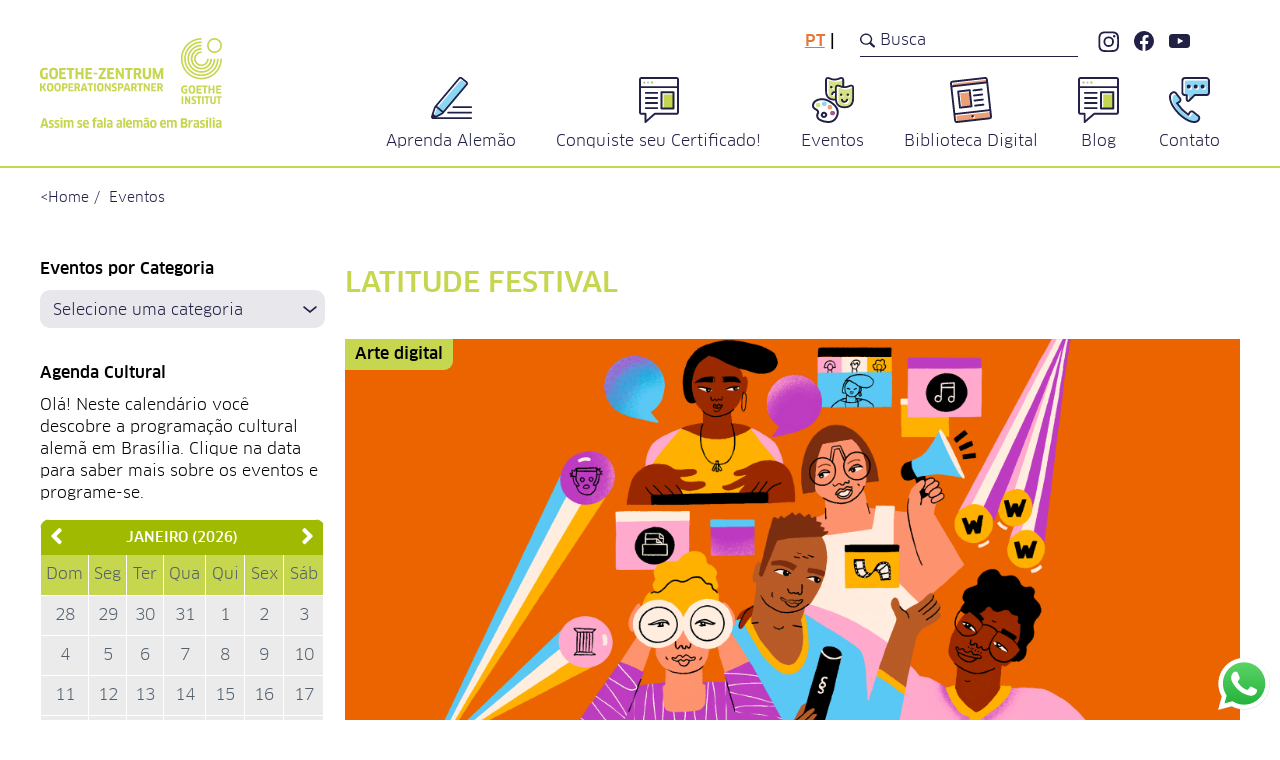

--- FILE ---
content_type: text/html; charset=UTF-8
request_url: https://goethebrasilia.org.br/cultura/latitude-festival/
body_size: 65219
content:

<!doctype html>
<!--[if lt IE 7]><html class="ie ie6 lt-ie9 lt-ie8 lt-ie7" lang="pt-br"
	prefix="og: https://ogp.me/ns#" > <![endif]-->
<!--[if IE 7]><html class="ie ie7 lt-ie9 lt-ie8" lang="pt-br"
	prefix="og: https://ogp.me/ns#" > <![endif]-->
<!--[if IE 8]><html class="ie ie8 lt-ie9" lang="pt-br"
	prefix="og: https://ogp.me/ns#" > <![endif]-->
<!--[if gt IE 8]><!--><html class="" lang="pt-br"
	prefix="og: https://ogp.me/ns#" > <!--<![endif]-->
<head>
    <link rel="preconnect" href="https://in.hotjar.com">
    <link rel="preconnect" href="https://www.facebook.com">
    <link rel="preconnect" href="https://connect.facebook.net">
    <!-- Google Tag Manager -->
    <script>(function(w,d,s,l,i){w[l]=w[l]||[];w[l].push({'gtm.start':
    new Date().getTime(),event:'gtm.js'});var f=d.getElementsByTagName(s)[0],
    j=d.createElement(s),dl=l!='dataLayer'?'&l='+l:'';j.async=true;j.src=
    'https://www.googletagmanager.com/gtm.js?id='+i+dl;f.parentNode.insertBefore(j,f);
    })(window,document,'script','dataLayer','GTM-TL4M657');</script>
    <!-- End Google Tag Manager -->
    <meta charset="UTF-8" />
    <meta name="description" content="Seja bem vindo ao Goethe-Zentrum Brasília - Instituto Cultural Brasil-Alemanha">
    <link rel="stylesheet" href="https://goethebrasilia.org.br/site/wp-content/themes/2021-goethe/style.css" type="text/css" media="screen" />
    <meta http-equiv="Content-Type" content="text/html; charset=UTF-8" />
    <meta http-equiv="X-UA-Compatible" content="IE=edge,chrome=1">
<script type="text/javascript">
var gform;gform||(document.addEventListener("gform_main_scripts_loaded",function(){gform.scriptsLoaded=!0}),window.addEventListener("DOMContentLoaded",function(){gform.domLoaded=!0}),gform={domLoaded:!1,scriptsLoaded:!1,initializeOnLoaded:function(o){gform.domLoaded&&gform.scriptsLoaded?o():!gform.domLoaded&&gform.scriptsLoaded?window.addEventListener("DOMContentLoaded",o):document.addEventListener("gform_main_scripts_loaded",o)},hooks:{action:{},filter:{}},addAction:function(o,n,r,t){gform.addHook("action",o,n,r,t)},addFilter:function(o,n,r,t){gform.addHook("filter",o,n,r,t)},doAction:function(o){gform.doHook("action",o,arguments)},applyFilters:function(o){return gform.doHook("filter",o,arguments)},removeAction:function(o,n){gform.removeHook("action",o,n)},removeFilter:function(o,n,r){gform.removeHook("filter",o,n,r)},addHook:function(o,n,r,t,i){null==gform.hooks[o][n]&&(gform.hooks[o][n]=[]);var e=gform.hooks[o][n];null==i&&(i=n+"_"+e.length),gform.hooks[o][n].push({tag:i,callable:r,priority:t=null==t?10:t})},doHook:function(n,o,r){var t;if(r=Array.prototype.slice.call(r,1),null!=gform.hooks[n][o]&&((o=gform.hooks[n][o]).sort(function(o,n){return o.priority-n.priority}),o.forEach(function(o){"function"!=typeof(t=o.callable)&&(t=window[t]),"action"==n?t.apply(null,r):r[0]=t.apply(null,r)})),"filter"==n)return r[0]},removeHook:function(o,n,t,i){var r;null!=gform.hooks[o][n]&&(r=(r=gform.hooks[o][n]).filter(function(o,n,r){return!!(null!=i&&i!=o.tag||null!=t&&t!=o.priority)}),gform.hooks[o][n]=r)}});
</script>

    <meta name="viewport" content="width=device-width, initial-scale=1.0">
<!-- Chrome, Firefox OS and Opera -->
<meta
content="#acd460" name="theme-color">
<!-- Windows Phone -->
<meta content="#acd460" name="msapplication-navbutton-color">
    <link rel="pingback" href="https://goethebrasilia.org.br/site/xmlrpc.php" />
    <title>LATITUDE FESTIVAL | Goethe-Zentrum Brasília</title>
<link rel="alternate" hreflang="pt-br" href="https://goethebrasilia.org.br/cultura/latitude-festival/" />
<link rel="alternate" hreflang="x-default" href="https://goethebrasilia.org.br/cultura/latitude-festival/" />

		<!-- All in One SEO 4.1.8 -->
		<meta name="robots" content="max-image-preview:large" />
		<link rel="canonical" href="https://goethebrasilia.org.br/cultura/latitude-festival/" />
		<meta property="og:locale" content="pt_BR" />
		<meta property="og:site_name" content="Goethe-Zentrum Brasília" />
		<meta property="og:type" content="article" />
		<meta property="og:title" content="LATITUDE FESTIVAL | Goethe-Zentrum Brasília" />
		<meta property="og:url" content="https://goethebrasilia.org.br/cultura/latitude-festival/" />
		<meta property="og:image" content="https://goethebrasilia.org.br/site/wp-content/uploads/2020/05/GOETHE_LATITUDE_FESTIVAL_COLOR2300x1000-1.png" />
		<meta property="og:image:secure_url" content="https://goethebrasilia.org.br/site/wp-content/uploads/2020/05/GOETHE_LATITUDE_FESTIVAL_COLOR2300x1000-1.png" />
		<meta property="og:image:width" content="2300" />
		<meta property="og:image:height" content="1000" />
		<meta property="article:published_time" content="2020-05-30T09:36:55+00:00" />
		<meta property="article:modified_time" content="2020-06-01T17:48:07+00:00" />
		<meta name="twitter:card" content="summary" />
		<meta name="twitter:title" content="LATITUDE FESTIVAL | Goethe-Zentrum Brasília" />
		<meta name="twitter:image" content="https://goethebrasilia.org.br/site/wp-content/uploads/2019/08/2019_08_06_GOETHE_kepp.i_avatar.jpg" />
		<!-- All in One SEO -->

<link rel='dns-prefetch' href='//code.jquery.com' />

<style type="text/css">
img.wp-smiley,
img.emoji {
	display: inline !important;
	border: none !important;
	box-shadow: none !important;
	height: 1em !important;
	width: 1em !important;
	margin: 0 0.07em !important;
	vertical-align: -0.1em !important;
	background: none !important;
	padding: 0 !important;
}
</style>
	<link rel='stylesheet' id='wp-block-library-css' href='https://goethebrasilia.org.br/site/wp-includes/css/dist/block-library/style.min.css?ver=6.2.8' type='text/css' media='all' />
<link rel='stylesheet' id='classic-theme-styles-css' href='https://goethebrasilia.org.br/site/wp-includes/css/classic-themes.min.css?ver=6.2.8' type='text/css' media='all' />
<style id='global-styles-inline-css' type='text/css'>
body{--wp--preset--color--black: #000000;--wp--preset--color--cyan-bluish-gray: #abb8c3;--wp--preset--color--white: #ffffff;--wp--preset--color--pale-pink: #f78da7;--wp--preset--color--vivid-red: #cf2e2e;--wp--preset--color--luminous-vivid-orange: #ff6900;--wp--preset--color--luminous-vivid-amber: #fcb900;--wp--preset--color--light-green-cyan: #7bdcb5;--wp--preset--color--vivid-green-cyan: #00d084;--wp--preset--color--pale-cyan-blue: #8ed1fc;--wp--preset--color--vivid-cyan-blue: #0693e3;--wp--preset--color--vivid-purple: #9b51e0;--wp--preset--gradient--vivid-cyan-blue-to-vivid-purple: linear-gradient(135deg,rgba(6,147,227,1) 0%,rgb(155,81,224) 100%);--wp--preset--gradient--light-green-cyan-to-vivid-green-cyan: linear-gradient(135deg,rgb(122,220,180) 0%,rgb(0,208,130) 100%);--wp--preset--gradient--luminous-vivid-amber-to-luminous-vivid-orange: linear-gradient(135deg,rgba(252,185,0,1) 0%,rgba(255,105,0,1) 100%);--wp--preset--gradient--luminous-vivid-orange-to-vivid-red: linear-gradient(135deg,rgba(255,105,0,1) 0%,rgb(207,46,46) 100%);--wp--preset--gradient--very-light-gray-to-cyan-bluish-gray: linear-gradient(135deg,rgb(238,238,238) 0%,rgb(169,184,195) 100%);--wp--preset--gradient--cool-to-warm-spectrum: linear-gradient(135deg,rgb(74,234,220) 0%,rgb(151,120,209) 20%,rgb(207,42,186) 40%,rgb(238,44,130) 60%,rgb(251,105,98) 80%,rgb(254,248,76) 100%);--wp--preset--gradient--blush-light-purple: linear-gradient(135deg,rgb(255,206,236) 0%,rgb(152,150,240) 100%);--wp--preset--gradient--blush-bordeaux: linear-gradient(135deg,rgb(254,205,165) 0%,rgb(254,45,45) 50%,rgb(107,0,62) 100%);--wp--preset--gradient--luminous-dusk: linear-gradient(135deg,rgb(255,203,112) 0%,rgb(199,81,192) 50%,rgb(65,88,208) 100%);--wp--preset--gradient--pale-ocean: linear-gradient(135deg,rgb(255,245,203) 0%,rgb(182,227,212) 50%,rgb(51,167,181) 100%);--wp--preset--gradient--electric-grass: linear-gradient(135deg,rgb(202,248,128) 0%,rgb(113,206,126) 100%);--wp--preset--gradient--midnight: linear-gradient(135deg,rgb(2,3,129) 0%,rgb(40,116,252) 100%);--wp--preset--duotone--dark-grayscale: url('#wp-duotone-dark-grayscale');--wp--preset--duotone--grayscale: url('#wp-duotone-grayscale');--wp--preset--duotone--purple-yellow: url('#wp-duotone-purple-yellow');--wp--preset--duotone--blue-red: url('#wp-duotone-blue-red');--wp--preset--duotone--midnight: url('#wp-duotone-midnight');--wp--preset--duotone--magenta-yellow: url('#wp-duotone-magenta-yellow');--wp--preset--duotone--purple-green: url('#wp-duotone-purple-green');--wp--preset--duotone--blue-orange: url('#wp-duotone-blue-orange');--wp--preset--font-size--small: 13px;--wp--preset--font-size--medium: 20px;--wp--preset--font-size--large: 36px;--wp--preset--font-size--x-large: 42px;--wp--preset--spacing--20: 0.44rem;--wp--preset--spacing--30: 0.67rem;--wp--preset--spacing--40: 1rem;--wp--preset--spacing--50: 1.5rem;--wp--preset--spacing--60: 2.25rem;--wp--preset--spacing--70: 3.38rem;--wp--preset--spacing--80: 5.06rem;--wp--preset--shadow--natural: 6px 6px 9px rgba(0, 0, 0, 0.2);--wp--preset--shadow--deep: 12px 12px 50px rgba(0, 0, 0, 0.4);--wp--preset--shadow--sharp: 6px 6px 0px rgba(0, 0, 0, 0.2);--wp--preset--shadow--outlined: 6px 6px 0px -3px rgba(255, 255, 255, 1), 6px 6px rgba(0, 0, 0, 1);--wp--preset--shadow--crisp: 6px 6px 0px rgba(0, 0, 0, 1);}:where(.is-layout-flex){gap: 0.5em;}body .is-layout-flow > .alignleft{float: left;margin-inline-start: 0;margin-inline-end: 2em;}body .is-layout-flow > .alignright{float: right;margin-inline-start: 2em;margin-inline-end: 0;}body .is-layout-flow > .aligncenter{margin-left: auto !important;margin-right: auto !important;}body .is-layout-constrained > .alignleft{float: left;margin-inline-start: 0;margin-inline-end: 2em;}body .is-layout-constrained > .alignright{float: right;margin-inline-start: 2em;margin-inline-end: 0;}body .is-layout-constrained > .aligncenter{margin-left: auto !important;margin-right: auto !important;}body .is-layout-constrained > :where(:not(.alignleft):not(.alignright):not(.alignfull)){max-width: var(--wp--style--global--content-size);margin-left: auto !important;margin-right: auto !important;}body .is-layout-constrained > .alignwide{max-width: var(--wp--style--global--wide-size);}body .is-layout-flex{display: flex;}body .is-layout-flex{flex-wrap: wrap;align-items: center;}body .is-layout-flex > *{margin: 0;}:where(.wp-block-columns.is-layout-flex){gap: 2em;}.has-black-color{color: var(--wp--preset--color--black) !important;}.has-cyan-bluish-gray-color{color: var(--wp--preset--color--cyan-bluish-gray) !important;}.has-white-color{color: var(--wp--preset--color--white) !important;}.has-pale-pink-color{color: var(--wp--preset--color--pale-pink) !important;}.has-vivid-red-color{color: var(--wp--preset--color--vivid-red) !important;}.has-luminous-vivid-orange-color{color: var(--wp--preset--color--luminous-vivid-orange) !important;}.has-luminous-vivid-amber-color{color: var(--wp--preset--color--luminous-vivid-amber) !important;}.has-light-green-cyan-color{color: var(--wp--preset--color--light-green-cyan) !important;}.has-vivid-green-cyan-color{color: var(--wp--preset--color--vivid-green-cyan) !important;}.has-pale-cyan-blue-color{color: var(--wp--preset--color--pale-cyan-blue) !important;}.has-vivid-cyan-blue-color{color: var(--wp--preset--color--vivid-cyan-blue) !important;}.has-vivid-purple-color{color: var(--wp--preset--color--vivid-purple) !important;}.has-black-background-color{background-color: var(--wp--preset--color--black) !important;}.has-cyan-bluish-gray-background-color{background-color: var(--wp--preset--color--cyan-bluish-gray) !important;}.has-white-background-color{background-color: var(--wp--preset--color--white) !important;}.has-pale-pink-background-color{background-color: var(--wp--preset--color--pale-pink) !important;}.has-vivid-red-background-color{background-color: var(--wp--preset--color--vivid-red) !important;}.has-luminous-vivid-orange-background-color{background-color: var(--wp--preset--color--luminous-vivid-orange) !important;}.has-luminous-vivid-amber-background-color{background-color: var(--wp--preset--color--luminous-vivid-amber) !important;}.has-light-green-cyan-background-color{background-color: var(--wp--preset--color--light-green-cyan) !important;}.has-vivid-green-cyan-background-color{background-color: var(--wp--preset--color--vivid-green-cyan) !important;}.has-pale-cyan-blue-background-color{background-color: var(--wp--preset--color--pale-cyan-blue) !important;}.has-vivid-cyan-blue-background-color{background-color: var(--wp--preset--color--vivid-cyan-blue) !important;}.has-vivid-purple-background-color{background-color: var(--wp--preset--color--vivid-purple) !important;}.has-black-border-color{border-color: var(--wp--preset--color--black) !important;}.has-cyan-bluish-gray-border-color{border-color: var(--wp--preset--color--cyan-bluish-gray) !important;}.has-white-border-color{border-color: var(--wp--preset--color--white) !important;}.has-pale-pink-border-color{border-color: var(--wp--preset--color--pale-pink) !important;}.has-vivid-red-border-color{border-color: var(--wp--preset--color--vivid-red) !important;}.has-luminous-vivid-orange-border-color{border-color: var(--wp--preset--color--luminous-vivid-orange) !important;}.has-luminous-vivid-amber-border-color{border-color: var(--wp--preset--color--luminous-vivid-amber) !important;}.has-light-green-cyan-border-color{border-color: var(--wp--preset--color--light-green-cyan) !important;}.has-vivid-green-cyan-border-color{border-color: var(--wp--preset--color--vivid-green-cyan) !important;}.has-pale-cyan-blue-border-color{border-color: var(--wp--preset--color--pale-cyan-blue) !important;}.has-vivid-cyan-blue-border-color{border-color: var(--wp--preset--color--vivid-cyan-blue) !important;}.has-vivid-purple-border-color{border-color: var(--wp--preset--color--vivid-purple) !important;}.has-vivid-cyan-blue-to-vivid-purple-gradient-background{background: var(--wp--preset--gradient--vivid-cyan-blue-to-vivid-purple) !important;}.has-light-green-cyan-to-vivid-green-cyan-gradient-background{background: var(--wp--preset--gradient--light-green-cyan-to-vivid-green-cyan) !important;}.has-luminous-vivid-amber-to-luminous-vivid-orange-gradient-background{background: var(--wp--preset--gradient--luminous-vivid-amber-to-luminous-vivid-orange) !important;}.has-luminous-vivid-orange-to-vivid-red-gradient-background{background: var(--wp--preset--gradient--luminous-vivid-orange-to-vivid-red) !important;}.has-very-light-gray-to-cyan-bluish-gray-gradient-background{background: var(--wp--preset--gradient--very-light-gray-to-cyan-bluish-gray) !important;}.has-cool-to-warm-spectrum-gradient-background{background: var(--wp--preset--gradient--cool-to-warm-spectrum) !important;}.has-blush-light-purple-gradient-background{background: var(--wp--preset--gradient--blush-light-purple) !important;}.has-blush-bordeaux-gradient-background{background: var(--wp--preset--gradient--blush-bordeaux) !important;}.has-luminous-dusk-gradient-background{background: var(--wp--preset--gradient--luminous-dusk) !important;}.has-pale-ocean-gradient-background{background: var(--wp--preset--gradient--pale-ocean) !important;}.has-electric-grass-gradient-background{background: var(--wp--preset--gradient--electric-grass) !important;}.has-midnight-gradient-background{background: var(--wp--preset--gradient--midnight) !important;}.has-small-font-size{font-size: var(--wp--preset--font-size--small) !important;}.has-medium-font-size{font-size: var(--wp--preset--font-size--medium) !important;}.has-large-font-size{font-size: var(--wp--preset--font-size--large) !important;}.has-x-large-font-size{font-size: var(--wp--preset--font-size--x-large) !important;}
.wp-block-navigation a:where(:not(.wp-element-button)){color: inherit;}
:where(.wp-block-columns.is-layout-flex){gap: 2em;}
.wp-block-pullquote{font-size: 1.5em;line-height: 1.6;}
</style>
<link rel='stylesheet' id='wpml-blocks-css' href='https://goethebrasilia.org.br/site/wp-content/plugins/sitepress-multilingual-cms/dist/css/blocks/styles.css?ver=4.6.3' type='text/css' media='all' />
<link rel='stylesheet' id='ccw_main_css-css' href='https://goethebrasilia.org.br/site/wp-content/plugins/click-to-chat-for-whatsapp/prev/assets/css/mainstyles.css?ver=3.8' type='text/css' media='all' />
<link rel='stylesheet' id='wordpress-popular-posts-css-css' href='https://goethebrasilia.org.br/site/wp-content/plugins/wordpress-popular-posts/assets/css/wpp.css?ver=5.5.1' type='text/css' media='all' />
<link rel='stylesheet' id='dashicons-css' href='https://goethebrasilia.org.br/site/wp-includes/css/dashicons.min.css?ver=6.2.8' type='text/css' media='all' />
<script type='text/javascript' src='//code.jquery.com/jquery-3.5.1.min.js?ver=6.2.8' id='jquery-js'></script>
<script type='text/javascript' defer='defer' src='https://goethebrasilia.org.br/site/wp-content/plugins/gravityforms/js/jquery.json.min.js?ver=2.5.16' id='gform_json-js'></script>
<script type='text/javascript' id='gform_gravityforms-js-extra'>
/* <![CDATA[ */
var gform_i18n = {"datepicker":{"days":{"monday":"Seg","tuesday":"Ter","wednesday":"Qua","thursday":"Qui","friday":"Sex","saturday":"S\u00e1b","sunday":"Dom"},"months":{"january":"janeiro","february":"fevereiro","march":"mar\u00e7o","april":"abril","may":"maio","june":"junho","july":"julho","august":"agosto","september":"setembro","october":"outubro","november":"novembro","december":"dezembro"},"firstDay":0,"iconText":"Selecione uma data"}};
var gf_global = {"gf_currency_config":{"name":"D\u00f3lar americano","symbol_left":"$","symbol_right":"","symbol_padding":"","thousand_separator":",","decimal_separator":".","decimals":2,"code":"USD"},"base_url":"https:\/\/goethebrasilia.org.br\/site\/wp-content\/plugins\/gravityforms","number_formats":[],"spinnerUrl":"https:\/\/goethebrasilia.org.br\/site\/wp-content\/plugins\/gravityforms\/images\/spinner.svg","strings":{"newRowAdded":"Nova linha adicionada.","rowRemoved":"Linha removida","formSaved":"O formul\u00e1rio foi salvo. O conte\u00fado cont\u00e9m o link para retornar e preencher o formul\u00e1rio."}};
var gf_legacy_multi = {"15":"1"};
/* ]]> */
</script>
<script type='text/javascript' defer='defer' src='https://goethebrasilia.org.br/site/wp-content/plugins/gravityforms/js/gravityforms.min.js?ver=2.5.16' id='gform_gravityforms-js'></script>
<script type='text/javascript' src='//goethebrasilia.org.br/site/wp-content/plugins/sitepress-multilingual-cms/templates/language-switchers/legacy-dropdown/script.min.js?ver=1' id='wpml-legacy-dropdown-0-js'></script>
<script type='application/json' id='wpp-json'>
{"sampling_active":0,"sampling_rate":100,"ajax_url":"https:\/\/goethebrasilia.org.br\/wp-json\/wordpress-popular-posts\/v1\/popular-posts","api_url":"https:\/\/goethebrasilia.org.br\/wp-json\/wordpress-popular-posts","ID":17372,"token":"05f81c02cf","lang":0,"debug":0}
</script>
<script type='text/javascript' src='https://goethebrasilia.org.br/site/wp-content/plugins/wordpress-popular-posts/assets/js/wpp.min.js?ver=5.5.1' id='wpp-js-js'></script>
<link rel="https://api.w.org/" href="https://goethebrasilia.org.br/wp-json/" /><link rel="alternate" type="application/json" href="https://goethebrasilia.org.br/wp-json/wp/v2/event/17372" /><link rel="EditURI" type="application/rsd+xml" title="RSD" href="https://goethebrasilia.org.br/site/xmlrpc.php?rsd" />
<link rel="wlwmanifest" type="application/wlwmanifest+xml" href="https://goethebrasilia.org.br/site/wp-includes/wlwmanifest.xml" />
<meta name="generator" content="WordPress 6.2.8" />
<link rel='shortlink' href='https://goethebrasilia.org.br/?p=17372' />
<link rel="alternate" type="application/json+oembed" href="https://goethebrasilia.org.br/wp-json/oembed/1.0/embed?url=https%3A%2F%2Fgoethebrasilia.org.br%2Fcultura%2Flatitude-festival%2F" />
<link rel="alternate" type="text/xml+oembed" href="https://goethebrasilia.org.br/wp-json/oembed/1.0/embed?url=https%3A%2F%2Fgoethebrasilia.org.br%2Fcultura%2Flatitude-festival%2F&#038;format=xml" />
<meta name="generator" content="WPML ver:4.6.3 stt:3,44;" />
            <style id="wpp-loading-animation-styles">@-webkit-keyframes bgslide{from{background-position-x:0}to{background-position-x:-200%}}@keyframes bgslide{from{background-position-x:0}to{background-position-x:-200%}}.wpp-widget-placeholder,.wpp-widget-block-placeholder{margin:0 auto;width:60px;height:3px;background:#dd3737;background:linear-gradient(90deg,#dd3737 0%,#571313 10%,#dd3737 100%);background-size:200% auto;border-radius:3px;-webkit-animation:bgslide 1s infinite linear;animation:bgslide 1s infinite linear}</style>
            
<link rel="preload" as="font" href="https://goethebrasilia.org.br/site/wp-content/themes/2021-goethe/static/117284a62f567a3c4da6.woff2" crossorigin>
<link rel="preload" as="font" href="https://goethebrasilia.org.br/site/wp-content/themes/2021-goethe/static/56deca53e91f4417383c.woff2" crossorigin><link rel="icon" href="https://goethebrasilia.org.br/site/wp-content/uploads/2016/02/goethe_favicon.png" sizes="32x32" />
<link rel="icon" href="https://goethebrasilia.org.br/site/wp-content/uploads/2016/02/goethe_favicon.png" sizes="192x192" />
<link rel="apple-touch-icon" href="https://goethebrasilia.org.br/site/wp-content/uploads/2016/02/goethe_favicon.png" />
<meta name="msapplication-TileImage" content="https://goethebrasilia.org.br/site/wp-content/uploads/2016/02/goethe_favicon.png" />

    
			</head>

	<body class="event-template-default single single-event postid-17372 latitude-festival" data-template="base.twig" data-home="https://goethebrasilia.org.br">
		<!-- Google Tag Manager (noscript) -->
        <noscript><iframe src="https://www.googletagmanager.com/ns.html?id=GTM-TL4M657"
        height="0" width="0" style="display:none;visibility:hidden"></iframe></noscript>
        <!-- End Google Tag Manager (noscript) -->
        <!-- Google Code for Goethe Conversion Page -->
    <script type="text/javascript">
    /* <![CDATA[ */
    var google_conversion_id = 868637129;
    var google_conversion_language = "en";
    var google_conversion_format = "3";
    var google_conversion_color = "ffffff";
    var google_conversion_label = "ebMyCP6lomwQybOZngM";
    var google_remarketing_only = false;
    /* ]]> */
    </script>
    <script type="text/javascript" src="//www.googleadservices.com/pagead/conversion.js">
    </script>
    <noscript>
    <div style="display:inline;">
    <img height="1" width="1" style="border-style:none;" alt="" src="//www.googleadservices.com/pagead/conversion/868637129/?label=ebMyCP6lomwQybOZngM&amp;guid=ON&amp;script=0"/>
    </div>
    </noscript>
    

    <!-- <header class="header" > -->
		
    <div class="hidden lg:block fixed top-0 right-0 left-0 bg-verdeLima transform-gpu -translate-y-full menu-fixo transition-transform">
	<div class="container py-4 flex justify-between items-center">
		<a href="https://goethebrasilia.org.br"><svg xmlns="http://www.w3.org/2000/svg" width="115.013" height="56.472" viewBox="0 0 115.013 56.472"><defs><clipPath id="ie0CEpGVbwYdVZzIS5Ki71a"><path style="fill:#fff" d="M0 0h115.013v56.472H0z"/></clipPath></defs><g style="clip-path:url(#ie0CEpGVbwYdVZzIS5Ki71a)"><path d="M4.968 29.025a3.91 3.91 0 0 1-.882.275 5.319 5.319 0 0 1-1.06.108 3.844 3.844 0 0 1-1.4-.224 2.225 2.225 0 0 1-.938-.672 2.807 2.807 0 0 1-.528-1.13A6.892 6.892 0 0 1 0 25.785a4.235 4.235 0 0 1 .737-2.755 2.908 2.908 0 0 1 2.353-.879 5.269 5.269 0 0 1 .93.085 4.1 4.1 0 0 1 .836.233l-.15 1.307a4 4 0 0 0-.733-.209 4.084 4.084 0 0 0-.8-.08 2.566 2.566 0 0 0-.784.1.972.972 0 0 0-.5.365 1.734 1.734 0 0 0-.266.7 6.426 6.426 0 0 0-.079 1.112 6.916 6.916 0 0 0 .075 1.126 1.776 1.776 0 0 0 .247.7.892.892 0 0 0 .448.355 2.028 2.028 0 0 0 .677.1c.124 0 .241 0 .351-.013a1.422 1.422 0 0 0 .313-.061v-2.485h1.313z" transform="translate(0 -3.526)" style="fill:#fff"/><path d="M10.934 25.778a7.983 7.983 0 0 0-.066-1.139 1.874 1.874 0 0 0-.214-.687.759.759 0 0 0-.393-.336 1.757 1.757 0 0 0-.6-.089 1.676 1.676 0 0 0-.6.094.779.779 0 0 0-.392.341 1.849 1.849 0 0 0-.214.685 9.848 9.848 0 0 0 0 2.269 1.909 1.909 0 0 0 .214.692.78.78 0 0 0 .4.346 1.713 1.713 0 0 0 .6.092 1.673 1.673 0 0 0 .6-.092.755.755 0 0 0 .388-.346 1.986 1.986 0 0 0 .21-.7 8.011 8.011 0 0 0 .066-1.134m1.541 0a7.623 7.623 0 0 1-.159 1.681 2.788 2.788 0 0 1-.5 1.121 1.947 1.947 0 0 1-.874.626 3.719 3.719 0 0 1-1.28.2 3.573 3.573 0 0 1-1.26-.2 1.988 1.988 0 0 1-.879-.639 2.89 2.89 0 0 1-.509-1.126 7.233 7.233 0 0 1-.163-1.657 7.521 7.521 0 0 1 .158-1.659 2.822 2.822 0 0 1 .5-1.12 1.986 1.986 0 0 1 .874-.636 3.634 3.634 0 0 1 1.279-.2 3.636 3.636 0 0 1 1.28.2 1.986 1.986 0 0 1 .874.636 2.822 2.822 0 0 1 .5 1.12 7.466 7.466 0 0 1 .159 1.659" transform="translate(-1.091 -3.528)" style="fill:#fff"/><path d="M18.736 27.974 18.7 29.3h-4.316v-7h4.184l.028 1.345H15.85v1.438h2.306v1.233H15.85v1.663z" transform="translate(-2.29 -3.549)" style="fill:#fff"/><path d="M23.2 23.669V29.3h-1.485v-5.631h-1.7l.038-1.373h4.819l.028 1.373z" transform="translate(-3.186 -3.549)" style="fill:#fff"/><path d="M30.3 29.3v-2.9h-2.166v2.9h-1.466v-7h1.466v2.737H30.3V22.3h1.466v7z" transform="translate(-4.245 -3.549)" style="fill:#fff"/><path d="m38.529 27.974-.037 1.326h-4.315v-7h4.184l.028 1.345h-2.745v1.438h2.306v1.233h-2.306v1.663z" transform="translate(-5.441 -3.549)" style="fill:#fff"/><path transform="translate(33.807 21.784)" style="fill:#fff" d="M0 0h2.475v1.009H0z"/><path d="M44.018 29.3v-1l2.475-4.006.411-.616-.018-.018h-2.8l.044-1.36h4.492v1.1L46.2 27.311l-.4.606.01.029h2.829l-.026 1.354z" transform="translate(-7.007 -3.549)" style="fill:#fff"/><path d="m54.979 27.974-.037 1.326h-4.315v-7h4.184l.028 1.345h-2.746v1.438H54.4v1.233h-2.307v1.663z" transform="translate(-8.059 -3.549)" style="fill:#fff"/><path d="m60.958 29.3-2.4-3.792-.393-.653-.019.009.008.757V29.3h-1.3v-7h1.26l2.6 4.249.018-.009-.018-.747V22.3H62v7z" transform="translate(-9.051 -3.549)" style="fill:#fff"/><path d="M67.007 23.669V29.3h-1.485v-5.631h-1.7l.037-1.373h4.82l.028 1.373z" transform="translate(-10.16 -3.549)" style="fill:#fff"/><path d="M73.679 24.509a1.048 1.048 0 0 0-.2-.742.948.948 0 0 0-.686-.2h-.85v1.905h.832a1.791 1.791 0 0 0 .415-.042.571.571 0 0 0 .28-.15.651.651 0 0 0 .159-.293 1.833 1.833 0 0 0 .051-.477m1.523-.056a2.467 2.467 0 0 1-.276 1.239 1.374 1.374 0 0 1-.79.648l1.475 2.959h-1.7L72.8 26.63h-.859v2.67h-1.465v-7h2.3a2.777 2.777 0 0 1 1.83.509 2.057 2.057 0 0 1 .6 1.648" transform="translate(-11.219 -3.549)" style="fill:#fff"/><path d="M82.417 26.919a2.242 2.242 0 0 1-2.568 2.5 2.719 2.719 0 0 1-1.933-.617 2.48 2.48 0 0 1-.654-1.887V22.3h1.476v4.6a1.231 1.231 0 0 0 .261.877 1.468 1.468 0 0 0 1.7 0 1.245 1.245 0 0 0 .257-.881V22.3h1.466z" transform="translate(-12.299 -3.549)" style="fill:#fff"/><path d="m86.352 22.3 1.438 4.04.244.709h.027l.234-.709 1.446-4.04h1.635v7h-1.345v-3.52l.019-.757-.029-.01-.242.72-1.271 3.567h-.98l-1.261-3.558-.242-.719-.018.009.009.756V29.3h-1.29v-7z" transform="translate(-13.487 -3.549)" style="fill:#fff"/><path d="M2.721 38.817 1.572 36.63h-.457v2.187H.042v-5.126h1.073v2.05H1.6l1.107-2.05h1.216l-1.36 2.439L4 38.817z" transform="translate(-.007 -5.363)" style="fill:#fff"/><path d="M8.173 36.238a6.01 6.01 0 0 0-.047-.834 1.4 1.4 0 0 0-.157-.5.563.563 0 0 0-.287-.246 1.277 1.277 0 0 0-.438-.065 1.227 1.227 0 0 0-.437.068.572.572 0 0 0-.288.25 1.374 1.374 0 0 0-.157.5 5.826 5.826 0 0 0-.047.827 5.884 5.884 0 0 0 .047.833 1.4 1.4 0 0 0 .157.505.573.573 0 0 0 .291.254 1.293 1.293 0 0 0 .441.068 1.266 1.266 0 0 0 .437-.068.555.555 0 0 0 .283-.254 1.463 1.463 0 0 0 .155-.509 6.028 6.028 0 0 0 .047-.83m1.128 0a5.59 5.59 0 0 1-.116 1.23 2.039 2.039 0 0 1-.366.82 1.422 1.422 0 0 1-.638.457 2.7 2.7 0 0 1-.937.144 2.644 2.644 0 0 1-.922-.146 1.455 1.455 0 0 1-.642-.469 2.087 2.087 0 0 1-.372-.823 5.294 5.294 0 0 1-.12-1.212 5.416 5.416 0 0 1 .112-1.213 2.053 2.053 0 0 1 .366-.821 1.442 1.442 0 0 1 .638-.464 2.675 2.675 0 0 1 .937-.147 2.675 2.675 0 0 1 .937.147 1.442 1.442 0 0 1 .638.464 2.065 2.065 0 0 1 .366.821 5.471 5.471 0 0 1 .118 1.213" transform="translate(-.826 -5.348)" style="fill:#fff"/><path d="M13.741 36.238a5.863 5.863 0 0 0-.048-.834 1.385 1.385 0 0 0-.157-.5.563.563 0 0 0-.287-.246 1.275 1.275 0 0 0-.437-.065 1.229 1.229 0 0 0-.438.068.567.567 0 0 0-.287.25 1.358 1.358 0 0 0-.157.5 7.216 7.216 0 0 0 0 1.661 1.383 1.383 0 0 0 .157.505.568.568 0 0 0 .29.254 1.3 1.3 0 0 0 .441.068 1.27 1.27 0 0 0 .437-.068.555.555 0 0 0 .283-.254 1.464 1.464 0 0 0 .154-.509 5.88 5.88 0 0 0 .048-.83m1.128 0a5.535 5.535 0 0 1-.117 1.23 2.039 2.039 0 0 1-.365.82 1.425 1.425 0 0 1-.639.457 2.693 2.693 0 0 1-.936.144 2.637 2.637 0 0 1-.922-.146 1.453 1.453 0 0 1-.643-.469 2.1 2.1 0 0 1-.372-.823 5.346 5.346 0 0 1-.119-1.212 5.416 5.416 0 0 1 .117-1.213 2.052 2.052 0 0 1 .365-.821 1.442 1.442 0 0 1 .638-.464 3.055 3.055 0 0 1 1.873 0 1.445 1.445 0 0 1 .639.464 2.064 2.064 0 0 1 .365.821 5.416 5.416 0 0 1 .117 1.213" transform="translate(-1.712 -5.348)" style="fill:#fff"/><path d="M18.936 35.413a1.509 1.509 0 0 0-.041-.386.525.525 0 0 0-.129-.243.508.508 0 0 0-.233-.126 1.38 1.38 0 0 0-.348-.038H17.6v1.587h.594a1.56 1.56 0 0 0 .335-.033.45.45 0 0 0 .233-.119.554.554 0 0 0 .133-.242 1.49 1.49 0 0 0 .045-.4m1.107.007a2.349 2.349 0 0 1-.1.725 1.226 1.226 0 0 1-.325.522 1.467 1.467 0 0 1-.574.318 2.886 2.886 0 0 1-.851.109H17.6v1.723h-1.077v-5.126h1.668a3.135 3.135 0 0 1 .844.1 1.342 1.342 0 0 1 .573.311 1.26 1.26 0 0 1 .329.539 2.547 2.547 0 0 1 .106.779" transform="translate(-2.63 -5.363)" style="fill:#fff"/><path d="m24.52 37.846-.027.97h-3.157v-5.124H24.4l.02.984h-2.011v1.052H24.1v.9h-1.691v1.216z" transform="translate(-3.396 -5.363)" style="fill:#fff"/><path d="M28.263 35.311a.769.769 0 0 0-.147-.545.7.7 0 0 0-.5-.146h-.622v1.394h.606a1.37 1.37 0 0 0 .3-.03.434.434 0 0 0 .205-.109.468.468 0 0 0 .116-.216 1.328 1.328 0 0 0 .038-.347m1.114-.042a1.809 1.809 0 0 1-.2.9 1.007 1.007 0 0 1-.578.476l1.08 2.167h-1.241l-.812-1.955h-.63v1.955h-1.073v-5.122H27.6a2.033 2.033 0 0 1 1.339.372 1.5 1.5 0 0 1 .437 1.206" transform="translate(-4.126 -5.363)" style="fill:#fff"/><path d="m32.59 35.086-.452 1.783h1.17l-.451-1.783-.117-.547h-.02zm.949 2.719H31.9l-.252 1.011h-1.136l1.571-5.126H33.4l1.592 5.126h-1.2z" transform="translate(-4.857 -5.363)" style="fill:#fff"/><path d="M37.994 34.7v4.12h-1.086V34.7h-1.244l.027-1h3.526l.02 1z" transform="translate(-5.677 -5.363)" style="fill:#fff"/><path transform="translate(34.162 28.328)" style="fill:#fff" d="M0 0h1.1v5.126H0z"/><path d="M45.883 36.238a6.009 6.009 0 0 0-.047-.834 1.4 1.4 0 0 0-.157-.5.561.561 0 0 0-.288-.246 1.269 1.269 0 0 0-.437-.065 1.227 1.227 0 0 0-.437.068.567.567 0 0 0-.287.25 1.358 1.358 0 0 0-.157.5 5.686 5.686 0 0 0-.048.827 5.744 5.744 0 0 0 .048.833 1.383 1.383 0 0 0 .157.505.568.568 0 0 0 .29.254 1.3 1.3 0 0 0 .441.068 1.27 1.27 0 0 0 .437-.068.558.558 0 0 0 .283-.254 1.5 1.5 0 0 0 .154-.509 6.027 6.027 0 0 0 .047-.83m1.128 0a5.586 5.586 0 0 1-.117 1.23 2.028 2.028 0 0 1-.366.82 1.422 1.422 0 0 1-.638.457 2.7 2.7 0 0 1-.937.144 2.644 2.644 0 0 1-.922-.146 1.455 1.455 0 0 1-.642-.469 2.087 2.087 0 0 1-.372-.823 5.3 5.3 0 0 1-.119-1.212 5.471 5.471 0 0 1 .116-1.213 2.065 2.065 0 0 1 .366-.821 1.442 1.442 0 0 1 .638-.464 3.055 3.055 0 0 1 1.873 0 1.442 1.442 0 0 1 .638.464 2.053 2.053 0 0 1 .366.821 5.466 5.466 0 0 1 .117 1.213" transform="translate(-6.829 -5.348)" style="fill:#fff"/><path d="m51.668 38.817-1.756-2.776-.287-.478-.013.008.007.553v2.692h-.95v-5.125h.922l1.9 3.11.013-.008-.013-.547v-2.555h.943v5.126z" transform="translate(-7.747 -5.363)" style="fill:#fff"/><path d="M57.167 37.282a1.535 1.535 0 0 1-.457 1.183 1.832 1.832 0 0 1-1.292.424 3.139 3.139 0 0 1-.768-.092 2.523 2.523 0 0 1-.667-.272l.144-.943a3.455 3.455 0 0 0 .612.25 2.279 2.279 0 0 0 .659.092.886.886 0 0 0 .564-.144.525.525 0 0 0 .174-.43.422.422 0 0 0-.157-.342 1.717 1.717 0 0 0-.4-.235 23.38 23.38 0 0 0-.513-.219 2.4 2.4 0 0 1-.513-.291 1.494 1.494 0 0 1-.4-.447A1.35 1.35 0 0 1 54 35.13a1.817 1.817 0 0 1 .1-.607 1.253 1.253 0 0 1 .311-.486 1.533 1.533 0 0 1 .533-.325 2.189 2.189 0 0 1 .765-.119 3.734 3.734 0 0 1 .686.064 2.652 2.652 0 0 1 .605.188l-.123.93a3.413 3.413 0 0 0-1.1-.2 1.5 1.5 0 0 0-.362.038.635.635 0 0 0-.229.105.377.377 0 0 0-.119.162.573.573 0 0 0-.034.2.4.4 0 0 0 .157.33 1.673 1.673 0 0 0 .4.23c.16.069.33.14.512.216a2.392 2.392 0 0 1 .513.289 1.476 1.476 0 0 1 .4.448 1.345 1.345 0 0 1 .157.686" transform="translate(-8.593 -5.348)" style="fill:#fff"/><path d="M60.947 35.413a1.5 1.5 0 0 0-.042-.386.525.525 0 0 0-.129-.243.5.5 0 0 0-.232-.126 1.387 1.387 0 0 0-.349-.038h-.588v1.587h.593a1.56 1.56 0 0 0 .335-.033.444.444 0 0 0 .233-.119.554.554 0 0 0 .133-.242 1.452 1.452 0 0 0 .045-.4m1.107.007a2.349 2.349 0 0 1-.1.725 1.218 1.218 0 0 1-.325.522 1.461 1.461 0 0 1-.574.318 2.886 2.886 0 0 1-.851.109h-.594v1.723h-1.074v-5.126H60.2a3.126 3.126 0 0 1 .844.1 1.346 1.346 0 0 1 .574.311 1.267 1.267 0 0 1 .328.539 2.547 2.547 0 0 1 .106.779" transform="translate(-9.318 -5.363)" style="fill:#fff"/><path d="m64.782 35.086-.452 1.783h1.17l-.452-1.783-.116-.547h-.02zm.949 2.719H64.09l-.252 1.011H62.7l1.571-5.126h1.312l1.593 5.126h-1.2z" transform="translate(-9.982 -5.363)" style="fill:#fff"/><path d="M70.964 35.311a.769.769 0 0 0-.147-.545.7.7 0 0 0-.5-.146h-.622v1.394h.605a1.378 1.378 0 0 0 .3-.03.438.438 0 0 0 .205-.109.475.475 0 0 0 .116-.216 1.328 1.328 0 0 0 .038-.347m1.114-.042a1.809 1.809 0 0 1-.2.9 1.012 1.012 0 0 1-.578.476l1.08 2.167h-1.24l-.813-1.955h-.629v1.955H68.62v-5.122h1.68a2.031 2.031 0 0 1 1.339.372 1.5 1.5 0 0 1 .438 1.206" transform="translate(-10.923 -5.363)" style="fill:#fff"/><path d="M75.42 34.7v4.12h-1.086V34.7h-1.243l.028-1h3.526l.019 1z" transform="translate(-11.635 -5.363)" style="fill:#fff"/><path d="m80.983 38.817-1.756-2.776-.288-.478-.013.008.008.553v2.692h-.95v-5.125h.923l1.9 3.11.014-.008-.014-.547v-2.555h.944v5.126z" transform="translate(-12.414 -5.363)" style="fill:#fff"/><path d="m86.727 37.846-.028.97h-3.157v-5.124H86.6l.02.984h-2.005v1.052H86.3v.9h-1.685v1.216z" transform="translate(-13.299 -5.363)" style="fill:#fff"/><path d="M90.47 35.311a.773.773 0 0 0-.146-.545.7.7 0 0 0-.5-.146H89.2v1.394h.607a1.38 1.38 0 0 0 .305-.03.436.436 0 0 0 .2-.109.476.476 0 0 0 .117-.216 1.37 1.37 0 0 0 .037-.347m1.114-.042a1.8 1.8 0 0 1-.2.9 1.008 1.008 0 0 1-.577.476l1.079 2.167h-1.241l-.812-1.955H89.2v1.955h-1.074v-5.122h1.681a2.032 2.032 0 0 1 1.34.372 1.5 1.5 0 0 1 .437 1.206" transform="translate(-14.029 -5.363)" style="fill:#fff"/><path d="M130.25 1.056a3.687 3.687 0 1 1-3.686 3.687 3.687 3.687 0 0 1 3.686-3.687m4.742 3.815v-.257A4.744 4.744 0 0 0 130.353 0h-.207a4.744 4.744 0 1 0 4.846 4.871" transform="translate(-19.979)" style="fill:#fff"/><path d="M116.8 14.586a3.629 3.629 0 0 1 3.629-3.629V9.919a4.669 4.669 0 1 0 4.664 4.667h-1.028a3.633 3.633 0 0 1-7.266 0" transform="translate(-18.428 -1.579)" style="fill:#fff"/><path d="M113.3 14.193a6.742 6.742 0 0 0 13.485 0h-1.033a5.709 5.709 0 1 1-5.713-5.7V7.454a6.738 6.738 0 0 0-6.738 6.739" transform="translate(-18.037 -1.187)" style="fill:#fff"/><path d="M110.817 13.8a8.826 8.826 0 1 0 17.651 0h-1.04a7.778 7.778 0 1 1-7.781-7.774V4.978a8.822 8.822 0 0 0-8.831 8.821" transform="translate(-17.641 -.792)" style="fill:#fff"/><path d="M119.251 2.474A10.925 10.925 0 1 0 130.168 13.4h-1.038a9.875 9.875 0 1 1-9.879-9.872z" transform="translate(-17.244 -.394)" style="fill:#fff"/><path d="M118.858 24.977a11.971 11.971 0 1 1 0-23.942V0h-.1a13.007 13.007 0 1 0 13.108 13.147v-.14h-1.027a11.977 11.977 0 0 1-11.977 11.971" transform="translate(-16.85)" style="fill:#fff"/><path d="M108.5 40.574a4.018 4.018 0 0 0 1.477-.274v-2.764h-1.739v.869h.691v1.24a2.912 2.912 0 0 1-.456.031c-.771 0-1.366-.407-1.366-1.713 0-1.286.6-1.693 1.5-1.693a3.581 3.581 0 0 1 1.184.208l.106-.878a4.1 4.1 0 0 0-1.35-.228 2.313 2.313 0 0 0-2.545 2.6 2.28 2.28 0 0 0 2.5 2.6" transform="translate(-16.875 -5.631)" style="fill:#fff"/><path d="M129.323 40.49h1.077v-5.02h-1.078v1.982h-1.614v-1.983h-1.077v5.02h1.077v-2.142h1.614z" transform="translate(-20.158 -5.646)" style="fill:#fff"/><path d="M124.2 40.49v-4.117h1.09v-.9h-3.272v.9h1.091v4.117z" transform="translate(-19.424 -5.646)" style="fill:#fff"/><path d="M118.8 38.352h1.772v-.886H118.8v-1.1h2.087v-.9h-3.166v5.02h3.235V39.6H118.8z" transform="translate(-18.739 -5.646)" style="fill:#fff"/><path d="M113.8 36.188c.683 0 1.011.428 1.011 1.761s-.329 1.773-1 1.773-1.018-.441-1.018-1.773.335-1.761 1.011-1.761m0 4.422c1.426 0 2.115-.766 2.115-2.661 0-1.855-.689-2.654-2.115-2.654s-2.115.8-2.115 2.654.716 2.661 2.115 2.661" transform="translate(-17.779 -5.619)" style="fill:#fff"/><path d="M135.619 39.595h-2.159v-1.243h1.772v-.885h-1.772v-1.1h2.088v-.897h-3.165v5.02h3.235z" transform="translate(-21.074 -5.646)" style="fill:#fff"/><path d="M117.545 44.362h1v3.974h1.055v-3.974h1v-.873h-3.05z" transform="translate(-18.712 -6.923)" style="fill:#fff"/><path transform="translate(89.494 36.566)" style="fill:#fff" d="M0 0h1.063v4.846H0z"/><path d="M130.435 46.65c0 .563-.193.873-.716.873s-.724-.317-.724-.873v-3.161h-1.054v3.2a1.769 1.769 0 0 0 3.537 0v-3.2h-1.043z" transform="translate(-20.367 -6.923)" style="fill:#fff"/><path d="M114.928 44.767c0-.251.129-.5.656-.5a2.256 2.256 0 0 1 .917.216l.116-.848a2.586 2.586 0 0 0-1.123-.238 1.4 1.4 0 0 0-1.6 1.466c0 1.56 1.927 1.26 1.927 2.127 0 .332-.209.557-.65.557a2.313 2.313 0 0 1-1.16-.35l-.136.864a2.653 2.653 0 0 0 1.342.343 1.454 1.454 0 0 0 1.64-1.531c0-1.61-1.927-1.359-1.927-2.107" transform="translate(-18.127 -6.908)" style="fill:#fff"/><path d="m111.412 46.319-1.49-2.829h-.962v4.846h.962v-2.83l1.49 2.828h.961v-4.845h-.961z" transform="translate(-17.345 -6.923)" style="fill:#fff"/><path d="M132.732 43.489v.873h1v3.974h1.053v-3.974h1v-.873z" transform="translate(-21.129 -6.923)" style="fill:#fff"/><path transform="translate(102.422 36.566)" style="fill:#fff" d="M0 0h1.062v4.846H0z"/><path d="M123.717 44.362h1v3.974h1.053v-3.974h1v-.873h-3.05z" transform="translate(-19.694 -6.923)" style="fill:#fff"/><path d="M3.763 64.69H1.82l-.3 1.2H.177l1.862-6.072h1.554l1.886 6.072H4.062zm-1.125-3.223L2.1 63.581h1.388l-.535-2.114-.138-.647h-.023z" transform="translate(-.028 -9.522)" style="fill:#fff"/><path d="M9.851 64.571a1.652 1.652 0 0 1-.413 1.182 1.755 1.755 0 0 1-1.328.437 3.388 3.388 0 0 1-.758-.081 2.307 2.307 0 0 1-.636-.243l.122-1a2.078 2.078 0 0 0 .615.243 2.817 2.817 0 0 0 .631.081.771.771 0 0 0 .514-.138.465.465 0 0 0 .158-.372.381.381 0 0 0-.154-.32 1.565 1.565 0 0 0-.384-.207c-.155-.059-.32-.122-.5-.186a2.112 2.112 0 0 1-.5-.259 1.324 1.324 0 0 1-.384-.425 1.344 1.344 0 0 1-.154-.684A1.642 1.642 0 0 1 6.79 62a1.248 1.248 0 0 1 .32-.469 1.535 1.535 0 0 1 .539-.312 2.3 2.3 0 0 1 .761-.114 3.106 3.106 0 0 1 .66.069 3.511 3.511 0 0 1 .594.182l-.089 1a2.853 2.853 0 0 0-.6-.171 3.409 3.409 0 0 0-.567-.055q-.6 0-.6.42a.348.348 0 0 0 .15.3 1.6 1.6 0 0 0 .377.2l.494.182a2.139 2.139 0 0 1 .494.254 1.271 1.271 0 0 1 .377.421 1.364 1.364 0 0 1 .15.676" transform="translate(-1.064 -9.727)" style="fill:#fff"/><path d="M14.049 64.571a1.652 1.652 0 0 1-.413 1.182 1.754 1.754 0 0 1-1.328.437 3.38 3.38 0 0 1-.757-.081 2.3 2.3 0 0 1-.636-.243l.121-1a2.078 2.078 0 0 0 .615.243 2.817 2.817 0 0 0 .631.081.774.774 0 0 0 .515-.138.467.467 0 0 0 .157-.372.381.381 0 0 0-.154-.32 1.55 1.55 0 0 0-.384-.207c-.154-.059-.32-.122-.5-.186a2.129 2.129 0 0 1-.5-.259 1.256 1.256 0 0 1-.538-1.11 1.642 1.642 0 0 1 .11-.598 1.24 1.24 0 0 1 .32-.469 1.531 1.531 0 0 1 .538-.312 2.3 2.3 0 0 1 .761-.114 3.106 3.106 0 0 1 .66.069 3.5 3.5 0 0 1 .6.182l-.089 1a2.861 2.861 0 0 0-.6-.171 3.4 3.4 0 0 0-.567-.055q-.6 0-.6.42a.346.346 0 0 0 .15.3 1.588 1.588 0 0 0 .377.2l.494.182a2.162 2.162 0 0 1 .494.254 1.278 1.278 0 0 1 .376.421 1.355 1.355 0 0 1 .15.676" transform="translate(-1.732 -9.727)" style="fill:#fff"/><path d="M16.7 59.844q0 .531-.663.531a.858.858 0 0 1-.506-.122.474.474 0 0 1-.166-.409q0-.539.673-.538t.663.538m-1.271 5.963v-4.882l1.207-.056v4.939z" transform="translate(-2.445 -9.441)" style="fill:#fff"/><path d="M22.878 66.092v-3.23a.706.706 0 0 0-.174-.531.762.762 0 0 0-.943 0 .647.647 0 0 0-.178.5v3.263h-1.174v-3.265a.648.648 0 0 0-.173-.514.683.683 0 0 0-.462-.15.807.807 0 0 0-.378.092.683.683 0 0 0-.274.256v3.578h-1.19V61.21l.85-.064.187.445a1.6 1.6 0 0 1 .526-.364 1.547 1.547 0 0 1 .623-.129 1.243 1.243 0 0 1 1.182.624 1.321 1.321 0 0 1 .54-.474 1.693 1.693 0 0 1 .726-.15 1.432 1.432 0 0 1 1.084.437 1.83 1.83 0 0 1 .419 1.312v3.246z" transform="translate(-2.855 -9.726)" style="fill:#fff"/><path d="M31.189 64.571a1.652 1.652 0 0 1-.413 1.182 1.755 1.755 0 0 1-1.328.437 3.393 3.393 0 0 1-.758-.081 2.307 2.307 0 0 1-.636-.243l.122-1a2.082 2.082 0 0 0 .615.243 2.829 2.829 0 0 0 .631.081.772.772 0 0 0 .515-.138.468.468 0 0 0 .158-.372.381.381 0 0 0-.154-.32 1.565 1.565 0 0 0-.384-.207c-.155-.059-.32-.122-.5-.186a2.107 2.107 0 0 1-.5-.259 1.324 1.324 0 0 1-.384-.425 1.344 1.344 0 0 1-.154-.684 1.624 1.624 0 0 1 .109-.599 1.238 1.238 0 0 1 .32-.469 1.535 1.535 0 0 1 .539-.312 2.3 2.3 0 0 1 .761-.114 3.106 3.106 0 0 1 .66.069 3.511 3.511 0 0 1 .594.182l-.089 1a2.861 2.861 0 0 0-.6-.171 3.392 3.392 0 0 0-.566-.055q-.6 0-.6.42a.348.348 0 0 0 .15.3 1.588 1.588 0 0 0 .377.2l.494.182a2.157 2.157 0 0 1 .494.254 1.271 1.271 0 0 1 .377.421 1.364 1.364 0 0 1 .15.676" transform="translate(-4.461 -9.727)" style="fill:#fff"/><path d="M34.449 66.18a2.131 2.131 0 0 1-1.729-.644 3.814 3.814 0 0 1-.056-3.809 2.069 2.069 0 0 1 2.886-.088 2.51 2.51 0 0 1 .494 1.725c0 .1 0 .2-.008.3s-.013.2-.024.292H33.4a1.29 1.29 0 0 0 .315.918 1.275 1.275 0 0 0 .874.256 3.156 3.156 0 0 0 1.191-.226l.129.98a2.926 2.926 0 0 1-.656.218 3.819 3.819 0 0 1-.81.081m.51-3.044a1.278 1.278 0 0 0-.219-.8.711.711 0 0 0-.559-.227.7.7 0 0 0-.587.231 1.445 1.445 0 0 0-.214.8z" transform="translate(-5.123 -9.726)" style="fill:#fff"/><path d="M39.779 65.815v-4.008h-.559V60.9h.559v-.235a1.4 1.4 0 0 1 .093-.514 1.125 1.125 0 0 1 .286-.417 1.335 1.335 0 0 1 .484-.279 2.134 2.134 0 0 1 .7-.1 2.709 2.709 0 0 1 .393.029 1.726 1.726 0 0 1 .336.077l-.065.8a1.839 1.839 0 0 0-.2-.04 1.422 1.422 0 0 0-.219-.017.678.678 0 0 0-.478.134.49.49 0 0 0-.138.368v.194h.948v.906h-.948v4.008z" transform="translate(-6.243 -9.448)" style="fill:#fff"/><path d="m45.4 65.629-.024-.008a1.431 1.431 0 0 1-.514.4 1.612 1.612 0 0 1-.693.142 1.367 1.367 0 0 1-1.028-.393 1.707 1.707 0 0 1-.38-1.227 1.5 1.5 0 0 1 .42-1.113 1.63 1.63 0 0 1 1.2-.417 2.792 2.792 0 0 1 .461.036 2.632 2.632 0 0 1 .381.093v-.308a.7.7 0 0 0-.194-.554 1.029 1.029 0 0 0-.664-.166 3 3 0 0 0-.643.061 3.034 3.034 0 0 0-.587.2l-.1-.971a3.622 3.622 0 0 1 1.546-.316 2.709 2.709 0 0 1 .847.114 1.279 1.279 0 0 1 .558.348 1.4 1.4 0 0 1 .311.6 3.4 3.4 0 0 1 .1.866v3.077h-.906zm-.177-1.667a1.206 1.206 0 0 0-.235-.077 1.731 1.731 0 0 0-.381-.036.787.787 0 0 0-.562.17.68.68 0 0 0-.174.51.67.67 0 0 0 .17.522.661.661 0 0 0 .453.15.819.819 0 0 0 .51-.166.5.5 0 0 0 .219-.409z" transform="translate(-6.807 -9.724)" style="fill:#fff"/><path d="M48.031 65.828V59.5l1.191-.057v6.389z" transform="translate(-7.646 -9.462)" style="fill:#fff"/><path d="m52.893 65.629-.024-.008a1.431 1.431 0 0 1-.514.4 1.612 1.612 0 0 1-.693.142 1.367 1.367 0 0 1-1.028-.393 1.707 1.707 0 0 1-.38-1.227 1.5 1.5 0 0 1 .42-1.113 1.63 1.63 0 0 1 1.2-.417 2.792 2.792 0 0 1 .461.036 2.632 2.632 0 0 1 .381.093v-.308a.7.7 0 0 0-.194-.554 1.029 1.029 0 0 0-.664-.166 3 3 0 0 0-.643.061 3.034 3.034 0 0 0-.587.2l-.1-.971a3.622 3.622 0 0 1 1.546-.316 2.709 2.709 0 0 1 .847.114 1.279 1.279 0 0 1 .558.348 1.4 1.4 0 0 1 .311.6 3.4 3.4 0 0 1 .1.866v3.077h-.906zm-.177-1.667a1.205 1.205 0 0 0-.235-.077 1.731 1.731 0 0 0-.381-.036.787.787 0 0 0-.563.17.68.68 0 0 0-.174.51.67.67 0 0 0 .17.522.661.661 0 0 0 .453.15.819.819 0 0 0 .51-.166.5.5 0 0 0 .219-.409z" transform="translate(-8 -9.724)" style="fill:#fff"/><path d="m60.019 65.629-.024-.008a1.424 1.424 0 0 1-.514.4 1.611 1.611 0 0 1-.692.142 1.364 1.364 0 0 1-1.028-.393 1.707 1.707 0 0 1-.381-1.227 1.5 1.5 0 0 1 .421-1.113 1.628 1.628 0 0 1 1.2-.417 2.778 2.778 0 0 1 .461.036 2.632 2.632 0 0 1 .381.093v-.308a.7.7 0 0 0-.194-.554 1.028 1.028 0 0 0-.664-.166 3 3 0 0 0-.643.061 3.053 3.053 0 0 0-.587.2l-.1-.971a3.625 3.625 0 0 1 1.546-.316 2.706 2.706 0 0 1 .847.114 1.279 1.279 0 0 1 .558.348 1.4 1.4 0 0 1 .312.6 3.4 3.4 0 0 1 .1.866v3.077h-.906zm-.178-1.667a1.186 1.186 0 0 0-.235-.077 1.728 1.728 0 0 0-.38-.036.788.788 0 0 0-.563.17.684.684 0 0 0-.174.51.67.67 0 0 0 .17.522.661.661 0 0 0 .453.15.817.817 0 0 0 .51-.166.5.5 0 0 0 .219-.409z" transform="translate(-9.134 -9.724)" style="fill:#fff"/><path d="M62.647 65.828V59.5l1.191-.057v6.389z" transform="translate(-9.973 -9.462)" style="fill:#fff"/><path d="M66.85 66.18a2.132 2.132 0 0 1-1.729-.644 3.026 3.026 0 0 1-.538-1.97 2.987 2.987 0 0 1 .483-1.839 2.069 2.069 0 0 1 2.886-.088 2.515 2.515 0 0 1 .494 1.725c0 .1 0 .2-.008.3s-.013.2-.024.292h-2.608a1.294 1.294 0 0 0 .315.918 1.276 1.276 0 0 0 .875.256 3.156 3.156 0 0 0 1.19-.226l.129.98a2.926 2.926 0 0 1-.656.218 3.819 3.819 0 0 1-.81.081m.51-3.044a1.273 1.273 0 0 0-.219-.8.71.71 0 0 0-.558-.227.7.7 0 0 0-.582.228 1.446 1.446 0 0 0-.214.8z" transform="translate(-10.281 -9.726)" style="fill:#fff"/><path d="M74.777 66.092v-3.23a.706.706 0 0 0-.174-.531.762.762 0 0 0-.943 0 .647.647 0 0 0-.178.5v3.263h-1.174v-3.265a.648.648 0 0 0-.173-.514.684.684 0 0 0-.462-.15.812.812 0 0 0-.378.092.68.68 0 0 0-.273.256v3.578h-1.19V61.21l.85-.064.186.445a1.616 1.616 0 0 1 .526-.364 1.55 1.55 0 0 1 .623-.129 1.245 1.245 0 0 1 1.183.624 1.321 1.321 0 0 1 .54-.474 1.693 1.693 0 0 1 .726-.15 1.432 1.432 0 0 1 1.084.437 1.83 1.83 0 0 1 .419 1.312v3.246z" transform="translate(-11.116 -9.726)" style="fill:#fff"/><path d="m80.4 65.347-.024-.008a1.432 1.432 0 0 1-.514.4 1.611 1.611 0 0 1-.692.142 1.367 1.367 0 0 1-1.029-.393 1.711 1.711 0 0 1-.38-1.227 1.5 1.5 0 0 1 .421-1.113 1.628 1.628 0 0 1 1.2-.417 2.777 2.777 0 0 1 .461.036 2.631 2.631 0 0 1 .381.093v-.308a.7.7 0 0 0-.192-.552 1.028 1.028 0 0 0-.664-.166 3 3 0 0 0-.643.061 3.053 3.053 0 0 0-.587.2l-.1-.971a3.625 3.625 0 0 1 1.546-.316 2.706 2.706 0 0 1 .847.114 1.279 1.279 0 0 1 .558.348 1.4 1.4 0 0 1 .312.6 3.4 3.4 0 0 1 .1.866v3.077h-.906zm-2.048-4.971a1.452 1.452 0 0 1 .23-.761.643.643 0 0 1 .555-.3.752.752 0 0 1 .328.065 1.842 1.842 0 0 1 .247.142c.075.05.148.1.218.141a.43.43 0 0 0 .227.065q.187 0 .267-.324l.534.008a1.292 1.292 0 0 1-.235.761.673.673 0 0 1-.558.283.763.763 0 0 1-.325-.064 1.86 1.86 0 0 1-.251-.142c-.076-.051-.147-.1-.214-.142a.392.392 0 0 0-.214-.064.2.2 0 0 0-.174.1.664.664 0 0 0-.1.235zm1.87 3.3a1.185 1.185 0 0 0-.235-.077 1.728 1.728 0 0 0-.38-.036.788.788 0 0 0-.563.17.683.683 0 0 0-.174.51.67.67 0 0 0 .17.522.661.661 0 0 0 .453.15.819.819 0 0 0 .51-.166.5.5 0 0 0 .219-.409z" transform="translate(-12.379 -9.442)" style="fill:#fff"/><path d="M86.815 63.656a4.959 4.959 0 0 1-.121 1.182 1.971 1.971 0 0 1-.372.79 1.393 1.393 0 0 1-.639.436 3.254 3.254 0 0 1-1.846 0 1.415 1.415 0 0 1-.643-.436 1.942 1.942 0 0 1-.377-.79 4.912 4.912 0 0 1-.122-1.182 4.8 4.8 0 0 1 .125-1.181 2.03 2.03 0 0 1 .381-.795 1.445 1.445 0 0 1 .644-.445 3.157 3.157 0 0 1 1.846 0 1.392 1.392 0 0 1 .636.445 2.043 2.043 0 0 1 .368.795 4.947 4.947 0 0 1 .121 1.181m-2.9 0a5.531 5.531 0 0 0 .045.778 1.322 1.322 0 0 0 .15.477.555.555 0 0 0 .263.243 1.028 1.028 0 0 0 .393.065.959.959 0 0 0 .385-.069.531.531 0 0 0 .255-.242 1.415 1.415 0 0 0 .141-.478 6.736 6.736 0 0 0 0-1.547 1.4 1.4 0 0 0-.141-.477.533.533 0 0 0-.255-.243.959.959 0 0 0-.385-.069 1.056 1.056 0 0 0-.4.065.527.527 0 0 0-.263.243 1.368 1.368 0 0 0-.146.481 5.549 5.549 0 0 0-.045.774" transform="translate(-13.164 -9.726)" style="fill:#fff"/><path d="M92.443 66.18a2.131 2.131 0 0 1-1.729-.644 3.026 3.026 0 0 1-.538-1.97 2.993 2.993 0 0 1 .482-1.839 2.07 2.07 0 0 1 2.887-.088 2.515 2.515 0 0 1 .494 1.725c0 .1 0 .2-.008.3s-.013.2-.024.292H91.4a1.294 1.294 0 0 0 .315.918 1.276 1.276 0 0 0 .875.256 3.156 3.156 0 0 0 1.19-.226l.129.98a2.926 2.926 0 0 1-.656.218 3.819 3.819 0 0 1-.81.081m.51-3.044a1.273 1.273 0 0 0-.219-.8.71.71 0 0 0-.558-.227.7.7 0 0 0-.588.231 1.453 1.453 0 0 0-.214.8z" transform="translate(-14.355 -9.726)" style="fill:#fff"/><path d="M100.37 66.092v-3.23a.706.706 0 0 0-.174-.531.762.762 0 0 0-.943 0 .647.647 0 0 0-.178.5v3.263H97.9v-3.265a.648.648 0 0 0-.173-.514.684.684 0 0 0-.462-.15.809.809 0 0 0-.378.092.68.68 0 0 0-.273.256v3.578h-1.19V61.21l.849-.064.187.445a1.607 1.607 0 0 1 .526-.364 1.547 1.547 0 0 1 .623-.129 1.243 1.243 0 0 1 1.182.624 1.332 1.332 0 0 1 .54-.474 1.7 1.7 0 0 1 .727-.15 1.432 1.432 0 0 1 1.084.437 1.83 1.83 0 0 1 .418 1.312v3.246z" transform="translate(-15.19 -9.726)" style="fill:#fff"/><path d="M110.068 64.123a2.156 2.156 0 0 1-.117.737 1.382 1.382 0 0 1-.365.554 1.615 1.615 0 0 1-.631.352 3.055 3.055 0 0 1-.92.122h-2.242v-6.072h2.226a2.061 2.061 0 0 1 1.392.405 1.448 1.448 0 0 1 .462 1.149 1.47 1.47 0 0 1-.207.821 1.267 1.267 0 0 1-.555.466v.016a1.322 1.322 0 0 1 .709.5 1.638 1.638 0 0 1 .246.952m-1.415-2.525a.7.7 0 0 0-.158-.531.776.776 0 0 0-.522-.141h-.947v1.36H108a.675.675 0 0 0 .505-.158.759.759 0 0 0 .15-.531m.138 2.429a.784.784 0 0 0-.174-.575.842.842 0 0 0-.6-.17h-1V64.8h1.037a.794.794 0 0 0 .55-.163.819.819 0 0 0 .178-.615" transform="translate(-16.841 -9.522)" style="fill:#fff"/><path d="M111.6 66.094v-4.883l.953-.048.1.785h.024a1.552 1.552 0 0 1 .528-.636 1.255 1.255 0 0 1 .7-.207 1.54 1.54 0 0 1 .486.066l-.073 1.206a1.48 1.48 0 0 0-.486-.073.961.961 0 0 0-.748.329 1.347 1.347 0 0 0-.3.935v2.526z" transform="translate(-17.765 -9.727)" style="fill:#fff"/><path d="m117.907 65.629-.024-.008a1.431 1.431 0 0 1-.514.4 1.612 1.612 0 0 1-.693.142 1.367 1.367 0 0 1-1.028-.393 1.707 1.707 0 0 1-.38-1.227 1.5 1.5 0 0 1 .42-1.113 1.63 1.63 0 0 1 1.2-.417 2.792 2.792 0 0 1 .461.036 2.632 2.632 0 0 1 .381.093v-.308a.7.7 0 0 0-.194-.554 1.028 1.028 0 0 0-.664-.166 3 3 0 0 0-.643.061 3.034 3.034 0 0 0-.587.2l-.1-.971a3.622 3.622 0 0 1 1.546-.316 2.709 2.709 0 0 1 .847.114 1.279 1.279 0 0 1 .558.348 1.4 1.4 0 0 1 .311.6 3.4 3.4 0 0 1 .1.866v3.077H118zm-.177-1.667a1.205 1.205 0 0 0-.235-.077 1.731 1.731 0 0 0-.381-.036.787.787 0 0 0-.563.17.68.68 0 0 0-.174.51.67.67 0 0 0 .17.522.661.661 0 0 0 .453.15.819.819 0 0 0 .51-.166.5.5 0 0 0 .219-.409z" transform="translate(-18.349 -9.724)" style="fill:#fff"/><path d="M123.4 64.571a1.652 1.652 0 0 1-.413 1.182 1.756 1.756 0 0 1-1.328.437 3.393 3.393 0 0 1-.758-.081 2.3 2.3 0 0 1-.635-.243l.121-1a2.078 2.078 0 0 0 .615.243 2.817 2.817 0 0 0 .631.081.771.771 0 0 0 .514-.138.465.465 0 0 0 .158-.372.381.381 0 0 0-.154-.32 1.565 1.565 0 0 0-.384-.207c-.155-.059-.32-.122-.5-.186a2.14 2.14 0 0 1-.5-.259 1.324 1.324 0 0 1-.384-.425 1.344 1.344 0 0 1-.154-.684 1.642 1.642 0 0 1 .105-.594 1.238 1.238 0 0 1 .32-.469 1.535 1.535 0 0 1 .539-.312 2.3 2.3 0 0 1 .761-.114 3.106 3.106 0 0 1 .66.069 3.511 3.511 0 0 1 .594.182l-.089 1a2.854 2.854 0 0 0-.6-.171 3.409 3.409 0 0 0-.567-.055q-.6 0-.6.42a.348.348 0 0 0 .15.3 1.6 1.6 0 0 0 .377.2l.494.182a2.14 2.14 0 0 1 .494.254 1.271 1.271 0 0 1 .377.421 1.364 1.364 0 0 1 .15.676" transform="translate(-19.14 -9.727)" style="fill:#fff"/><path d="m126.483 59.325-.915 1.158h-.883l.445-1.158zm-1.709 6.485v-4.882l1.207-.056v4.938z" transform="translate(-19.848 -9.444)" style="fill:#fff"/><path d="M127.381 65.828V59.5l1.191-.057v6.389z" transform="translate(-20.277 -9.462)" style="fill:#fff"/><path d="M131.105 59.844c0 .354-.22.531-.663.531a.86.86 0 0 1-.506-.122.475.475 0 0 1-.166-.409q0-.539.672-.538c.443 0 .663.179.663.538m-1.27 5.963v-4.882l1.206-.056v4.939z" transform="translate(-20.658 -9.441)" style="fill:#fff"/><path d="m134.776 65.629-.024-.008a1.432 1.432 0 0 1-.514.4 1.612 1.612 0 0 1-.693.142 1.367 1.367 0 0 1-1.028-.393 1.707 1.707 0 0 1-.38-1.227 1.5 1.5 0 0 1 .42-1.113 1.63 1.63 0 0 1 1.2-.417 2.793 2.793 0 0 1 .461.036 2.632 2.632 0 0 1 .381.093v-.308a.7.7 0 0 0-.194-.554 1.028 1.028 0 0 0-.664-.166 3 3 0 0 0-.643.061 3.034 3.034 0 0 0-.587.2l-.1-.971a3.622 3.622 0 0 1 1.546-.316 2.709 2.709 0 0 1 .847.114 1.279 1.279 0 0 1 .558.348 1.4 1.4 0 0 1 .311.6 3.4 3.4 0 0 1 .1.866v3.077h-.906zm-.177-1.667a1.206 1.206 0 0 0-.235-.077 1.731 1.731 0 0 0-.381-.036.787.787 0 0 0-.562.17.68.68 0 0 0-.174.51.67.67 0 0 0 .17.522.661.661 0 0 0 .453.15.819.819 0 0 0 .51-.166.5.5 0 0 0 .219-.409z" transform="translate(-21.035 -9.724)" style="fill:#fff"/></g></svg></a>
		<div class="flex items-center space-x-4">
			<ul class="c-menu c-menu-fixo hidden md:flex items-center space-x-4">
			
		
		<li class="c-menu__item  c-menu-fixo__item  menu-item menu-item-type-post_type menu-item-object-page menu-item-1759 menu-item-has-children ">
			

				<a href="https://goethebrasilia.org.br/aprenda-alemao/" class="c-menu-fixo__link">Aprenda Alemão
				</a>
					</li>
			
		
		<li class="c-menu__item  c-menu-fixo__item  menu-item menu-item-type-post_type menu-item-object-page menu-item-1761 menu-item-has-children ">
			

				<a href="https://goethebrasilia.org.br/certificados-internacionais/" class="c-menu-fixo__link">Conquiste seu Certificado!
				</a>
					</li>
			
		
		<li class="c-menu__item  c-menu-fixo__item  menu-item menu-item-type-post_type_archive menu-item-object-event menu-item-18364 ">
			

				<a href="https://goethebrasilia.org.br/cultura/" class="c-menu-fixo__link">Eventos
				</a>
					</li>
			
		
		<li class="c-menu__item  c-menu-fixo__item  menu-item menu-item-type-post_type menu-item-object-page menu-item-49 menu-item-has-children ">
			

				<a href="https://goethebrasilia.org.br/bilbioteca-digital/" class="c-menu-fixo__link">Biblioteca Digital
				</a>
					</li>
			
		
		<li class="c-menu__item  c-menu-fixo__item  menu-item menu-item-type-post_type menu-item-object-page current_page_parent menu-item-1249 ">
			

				<a href="https://goethebrasilia.org.br/?page_id=1243" class="c-menu-fixo__link">Blog
				</a>
					</li>
			
		
		<li class="c-menu__item  c-menu-fixo__item  menu-item menu-item-type-post_type menu-item-object-page menu-item-26290 menu-item-has-children ">
			

				<a href="https://goethebrasilia.org.br/contato/" class="c-menu-fixo__link">Contato
				</a>
					</li>
	</ul>
			<ul class="c-menu c-inline-menu ">
	</ul>
		</div>
	</div>
</div>
    <div class="header-full-wrapper">
                <div class="container desktop-header visible-sm visible-md visible-lg relative h-full">
	<div class="search-mobile pt-2 transition duration-500 ease-in-out absolute top-0 left-0 right-0 bottom-0 h-full flex items-center justify-end opacity-0 z-10 menu-busca">
		<form id="" action="https://goethebrasilia.org.br" class="mobile-search flex-grow">
			<input type="search" name="s" placeholder="Pesquise..." class="mobile-search-input" value="">
		</form>
		<div class="hamburger hamburger--slider is-active close-search-mobile" data-target=".desktop-header">
			<div class="hamburger-box">
				<div class="hamburger-inner"></div>
			</div>
		</div>
	</div>
	<div class="o-navbar c-navbar absolute transition duration-500 ease-in-out top-0 left-0 right-0 bottom-0 z-20 menu-normal md:relative">
		<div class="flex flex-row justify-between items-center">
			<a href="https://goethebrasilia.org.br" class="o-navbar__brand hidden md:block">
    <svg xmlns="http://www.w3.org/2000/svg" width="182" height="89.362" viewBox="0 0 182 89.362"><defs><clipPath id="iw8CKEE3GK7dDfmD8RNL1Ua"><path style="fill:#c7d64f" d="M0 0h182v89.362H0z"/></clipPath></defs><g style="clip-path:url(#iw8CKEE3GK7dDfmD8RNL1Ua)"><path d="M7.862 33.029a6.188 6.188 0 0 1-1.4.435 8.416 8.416 0 0 1-1.678.17 6.082 6.082 0 0 1-2.21-.355 3.521 3.521 0 0 1-1.485-1.063 4.442 4.442 0 0 1-.836-1.788A10.906 10.906 0 0 1 0 27.9a6.7 6.7 0 0 1 1.167-4.36 4.6 4.6 0 0 1 3.724-1.39 8.339 8.339 0 0 1 1.472.134 6.48 6.48 0 0 1 1.323.369l-.237 2.069a6.327 6.327 0 0 0-1.16-.331 6.464 6.464 0 0 0-1.264-.126 4.06 4.06 0 0 0-1.241.162 1.537 1.537 0 0 0-.8.577 2.744 2.744 0 0 0-.42 1.107 10.168 10.168 0 0 0-.125 1.759 10.944 10.944 0 0 0 .118 1.782 2.81 2.81 0 0 0 .391 1.108 1.412 1.412 0 0 0 .709.561 3.21 3.21 0 0 0 1.071.154c.2 0 .382-.007.555-.021a2.25 2.25 0 0 0 .495-.1v-3.93h2.084z" transform="translate(0 7.321)" style="fill:#c7d64f"/><path d="M13.311 27.883a12.632 12.632 0 0 0-.1-1.8 2.966 2.966 0 0 0-.339-1.087 1.2 1.2 0 0 0-.621-.532 2.78 2.78 0 0 0-.946-.141 2.653 2.653 0 0 0-.946.149 1.233 1.233 0 0 0-.62.54 2.926 2.926 0 0 0-.339 1.081 12.543 12.543 0 0 0-.1 1.79 12.624 12.624 0 0 0 .1 1.8 3.021 3.021 0 0 0 .339 1.1 1.235 1.235 0 0 0 .628.547 2.711 2.711 0 0 0 .953.146 2.647 2.647 0 0 0 .946-.146 1.2 1.2 0 0 0 .613-.547 3.142 3.142 0 0 0 .333-1.1 12.677 12.677 0 0 0 .1-1.795m2.439 0a12.063 12.063 0 0 1-.251 2.66 4.412 4.412 0 0 1-.79 1.774 3.081 3.081 0 0 1-1.382.99 5.885 5.885 0 0 1-2.025.311 5.654 5.654 0 0 1-1.997-.323 3.146 3.146 0 0 1-1.39-1.011 4.574 4.574 0 0 1-.8-1.782 11.446 11.446 0 0 1-.258-2.622 11.9 11.9 0 0 1 .25-2.625 4.466 4.466 0 0 1 .792-1.772 3.143 3.143 0 0 1 1.377-1.008 5.751 5.751 0 0 1 2.024-.317 5.753 5.753 0 0 1 2.025.317 3.143 3.143 0 0 1 1.382 1.006 4.465 4.465 0 0 1 .79 1.772 11.814 11.814 0 0 1 .251 2.625" transform="translate(2.265 7.325)" style="fill:#c7d64f"/><path d="m21.271 31.282-.059 2.1h-6.828V22.3H21l.044 2.129H16.7V26.7h3.65v1.95H16.7v2.632z" transform="translate(4.754 7.369)" style="fill:#c7d64f"/><path d="M25.055 24.468v8.912h-2.35v-8.912h-2.69l.06-2.173H27.7l.044 2.173z" transform="translate(6.615 7.369)" style="fill:#c7d64f"/><path d="M32.417 33.38v-4.6h-3.428v4.6h-2.32V22.3h2.32v4.331h3.429V22.3h2.32v11.08z" transform="translate(8.815 7.369)" style="fill:#c7d64f"/><path d="m41.064 31.282-.059 2.1h-6.828V22.3H40.8l.044 2.129H36.5V26.7h3.65v1.95H36.5v2.632z" transform="translate(11.296 7.369)" style="fill:#c7d64f"/><path transform="translate(53.498 34.471)" style="fill:#c7d64f" d="M0 0h3.916v1.597H0z"/><path d="M44.018 33.38V31.8l3.916-6.34.651-.975-.029-.029h-4.434L44.2 22.3h7.1v1.743l-3.828 6.194-.636.959.016.047h4.477l-.039 2.137z" transform="translate(14.549 7.369)" style="fill:#c7d64f"/><path d="m57.514 31.282-.059 2.1h-6.828V22.3h6.621l.044 2.129h-4.345V26.7H56.6v1.95h-3.653v2.632z" transform="translate(16.734 7.369)" style="fill:#c7d64f"/><path d="m63.346 33.38-3.8-6-.621-1.034-.029.015.013 1.2v5.819h-2.051V22.3h1.994l4.109 6.724.029-.015-.029-1.183V22.3H65v11.08z" transform="translate(18.793 7.369)" style="fill:#c7d64f"/><path d="M68.862 24.468v8.912h-2.35v-8.912h-2.69l.059-2.173h7.627l.044 2.173z" transform="translate(21.095 7.369)" style="fill:#c7d64f"/><path d="M75.544 25.8a1.659 1.659 0 0 0-.318-1.174 1.5 1.5 0 0 0-1.086-.319H72.8v3.013h1.316a2.834 2.834 0 0 0 .657-.067.9.9 0 0 0 .443-.237 1.03 1.03 0 0 0 .251-.464 2.9 2.9 0 0 0 .081-.754m2.41-.089a3.9 3.9 0 0 1-.436 1.96 2.175 2.175 0 0 1-1.249 1.026l2.327 4.686h-2.686l-1.759-4.227H72.8v4.227h-2.324V22.3h3.635a4.394 4.394 0 0 1 2.9.8 3.254 3.254 0 0 1 .946 2.608" transform="translate(23.294 7.369)" style="fill:#c7d64f"/><path d="M85.419 29.611q0 3.96-4.063 3.962A4.3 4.3 0 0 1 78.3 32.6a3.925 3.925 0 0 1-1.035-2.986V22.3H79.6v7.287a1.949 1.949 0 0 0 .412 1.388 2.322 2.322 0 0 0 2.682.007 1.971 1.971 0 0 0 .407-1.394V22.3h2.319z" transform="translate(25.537 7.369)" style="fill:#c7d64f"/><path d="m87.3 22.3 2.275 6.4.386 1.122H90l.37-1.122 2.29-6.4h2.587v11.08h-2.126v-5.571l.029-1.2-.05-.009-.383 1.139-2.01 5.645H89.16l-2-5.631-.383-1.138-.029.015.015 1.2v5.55h-2.04V22.3z" transform="translate(28.004 7.369)" style="fill:#c7d64f"/><path d="m4.281 41.8-1.818-3.459H1.74V41.8H.042v-8.109h1.7v3.244h.768l1.75-3.244h1.924l-2.151 3.86L6.3 41.8z" transform="translate(.014 11.136)" style="fill:#c7d64f"/><path d="M9.912 37.779a9.51 9.51 0 0 0-.075-1.32 2.217 2.217 0 0 0-.249-.794.891.891 0 0 0-.454-.39 2.021 2.021 0 0 0-.693-.1 1.942 1.942 0 0 0-.692.108.905.905 0 0 0-.455.4 2.174 2.174 0 0 0-.249.794 11.622 11.622 0 0 0 0 2.628 2.214 2.214 0 0 0 .249.8.907.907 0 0 0 .46.4 2.047 2.047 0 0 0 .7.108 2 2 0 0 0 .692-.108.878.878 0 0 0 .448-.4 2.315 2.315 0 0 0 .245-.8 9.539 9.539 0 0 0 .075-1.313m1.784 0a8.846 8.846 0 0 1-.184 1.947 3.227 3.227 0 0 1-.579 1.3 2.251 2.251 0 0 1-1.01.724 4.27 4.27 0 0 1-1.482.228 4.184 4.184 0 0 1-1.46-.232A2.3 2.3 0 0 1 5.966 41a3.3 3.3 0 0 1-.589-1.3 8.378 8.378 0 0 1-.19-1.919 8.571 8.571 0 0 1 .185-1.92 3.249 3.249 0 0 1 .579-1.3 2.282 2.282 0 0 1 1.01-.734 4.232 4.232 0 0 1 1.482-.233 4.232 4.232 0 0 1 1.482.233 2.282 2.282 0 0 1 1.01.734 3.267 3.267 0 0 1 .579 1.3 8.657 8.657 0 0 1 .184 1.92" transform="translate(1.714 11.103)" style="fill:#c7d64f"/><path d="M15.48 37.779a9.277 9.277 0 0 0-.076-1.32 2.191 2.191 0 0 0-.249-.794.891.891 0 0 0-.454-.39 2.018 2.018 0 0 0-.692-.1 1.945 1.945 0 0 0-.693.108.9.9 0 0 0-.454.4 2.149 2.149 0 0 0-.249.794 11.419 11.419 0 0 0 0 2.628 2.188 2.188 0 0 0 .249.8.9.9 0 0 0 .459.4 2.055 2.055 0 0 0 .7.108 2.009 2.009 0 0 0 .692-.108.878.878 0 0 0 .448-.4 2.317 2.317 0 0 0 .243-.8 9.3 9.3 0 0 0 .076-1.313m1.784 0a8.758 8.758 0 0 1-.185 1.947 3.226 3.226 0 0 1-.577 1.3 2.255 2.255 0 0 1-1.011.724 4.262 4.262 0 0 1-1.481.228 4.173 4.173 0 0 1-1.46-.232A2.3 2.3 0 0 1 11.532 41a3.321 3.321 0 0 1-.589-1.3 8.46 8.46 0 0 1-.189-1.919 8.571 8.571 0 0 1 .185-1.92 3.248 3.248 0 0 1 .577-1.3 2.282 2.282 0 0 1 1.01-.734 4.235 4.235 0 0 1 1.484-.233 4.225 4.225 0 0 1 1.481.233 2.286 2.286 0 0 1 1.011.734 3.266 3.266 0 0 1 .577 1.3 8.571 8.571 0 0 1 .185 1.92" transform="translate(3.554 11.103)" style="fill:#c7d64f"/><path d="M20.342 36.416a2.388 2.388 0 0 0-.065-.611.831.831 0 0 0-.2-.385.8.8 0 0 0-.369-.2 2.184 2.184 0 0 0-.551-.06h-.93v2.511h.941a2.469 2.469 0 0 0 .53-.052.712.712 0 0 0 .369-.188.877.877 0 0 0 .21-.383 2.357 2.357 0 0 0 .071-.633m1.752.011a3.718 3.718 0 0 1-.162 1.147 1.94 1.94 0 0 1-.514.826 2.321 2.321 0 0 1-.909.5 4.567 4.567 0 0 1-1.346.173h-.941V41.8h-1.7v-8.109h2.64a4.96 4.96 0 0 1 1.336.157 2.124 2.124 0 0 1 .907.492 1.994 1.994 0 0 1 .52.853 4.03 4.03 0 0 1 .168 1.233" transform="translate(5.461 11.136)" style="fill:#c7d64f"/><path d="m26.375 40.266-.043 1.534h-5v-8.11h4.848l.032 1.557h-3.178v1.664h2.672v1.429h-2.672v1.924z" transform="translate(7.052 11.136)" style="fill:#c7d64f"/><path d="M29.629 36.255a1.216 1.216 0 0 0-.233-.862 1.1 1.1 0 0 0-.794-.232h-.985v2.206h.963a2.167 2.167 0 0 0 .48-.048.687.687 0 0 0 .325-.173.74.74 0 0 0 .184-.342 2.1 2.1 0 0 0 .06-.55m1.763-.067a2.862 2.862 0 0 1-.319 1.432 1.593 1.593 0 0 1-.914.753l1.707 3.428H29.9l-1.285-3.093h-1V41.8h-1.7v-8.109h2.665a3.216 3.216 0 0 1 2.12.589 2.38 2.38 0 0 1 .692 1.908" transform="translate(8.567 11.136)" style="fill:#c7d64f"/><path d="m33.8 35.9-.716 2.821h1.851l-.713-2.821-.185-.866H34zm1.5 4.3h-2.6l-.4 1.6h-1.788L33 33.691h2.077l2.517 8.109H35.7z" transform="translate(10.085 11.136)" style="fill:#c7d64f"/><path d="M39.351 35.281V41.8h-1.719v-6.52h-1.968l.043-1.59h5.58l.032 1.59z" transform="translate(11.788 11.136)" style="fill:#c7d64f"/><path transform="translate(54.059 44.827)" style="fill:#c7d64f" d="M0 0h1.74v8.111H0z"/><path d="M47.622 37.779a9.509 9.509 0 0 0-.075-1.32 2.218 2.218 0 0 0-.249-.794.888.888 0 0 0-.455-.39 2.007 2.007 0 0 0-.692-.1 1.942 1.942 0 0 0-.692.108.9.9 0 0 0-.454.4 2.149 2.149 0 0 0-.249.794 9 9 0 0 0-.076 1.309 9.089 9.089 0 0 0 .076 1.319 2.189 2.189 0 0 0 .249.8.9.9 0 0 0 .459.4 2.055 2.055 0 0 0 .7.108 2.009 2.009 0 0 0 .692-.108.883.883 0 0 0 .448-.4 2.376 2.376 0 0 0 .243-.8 9.538 9.538 0 0 0 .075-1.313m1.786 0a8.839 8.839 0 0 1-.185 1.947 3.209 3.209 0 0 1-.579 1.3 2.251 2.251 0 0 1-1.01.724 4.265 4.265 0 0 1-1.482.228 4.184 4.184 0 0 1-1.46-.232A2.3 2.3 0 0 1 43.675 41a3.3 3.3 0 0 1-.589-1.3 8.384 8.384 0 0 1-.189-1.919 8.657 8.657 0 0 1 .184-1.92 3.267 3.267 0 0 1 .579-1.3 2.282 2.282 0 0 1 1.01-.734 4.834 4.834 0 0 1 2.964 0 2.282 2.282 0 0 1 1.01.734 3.249 3.249 0 0 1 .579 1.3 8.65 8.65 0 0 1 .185 1.92" transform="translate(14.179 11.103)" style="fill:#c7d64f"/><path d="m53.415 41.8-2.779-4.39-.454-.757-.021.013.011.875V41.8h-1.5v-8.109h1.46l3.007 4.922.021-.012-.021-.865v-4.045h1.492V41.8z" transform="translate(16.086 11.136)" style="fill:#c7d64f"/><path d="M59.022 39.431A2.429 2.429 0 0 1 58.3 41.3a2.9 2.9 0 0 1-2.045.671 4.967 4.967 0 0 1-1.216-.145 3.993 3.993 0 0 1-1.055-.43l.228-1.492a5.468 5.468 0 0 0 .969.4 3.607 3.607 0 0 0 1.043.146 1.4 1.4 0 0 0 .893-.228.83.83 0 0 0 .275-.68.668.668 0 0 0-.251-.542 2.718 2.718 0 0 0-.627-.373 38.423 38.423 0 0 0-.812-.346 3.8 3.8 0 0 1-.812-.46 2.365 2.365 0 0 1-.627-.708 2.136 2.136 0 0 1-.249-1.088 2.875 2.875 0 0 1 .157-.961 1.983 1.983 0 0 1 .492-.769 2.426 2.426 0 0 1 .844-.514 3.464 3.464 0 0 1 1.211-.189 5.908 5.908 0 0 1 1.086.1 4.2 4.2 0 0 1 .958.3l-.194 1.472a5.4 5.4 0 0 0-1.742-.314 2.369 2.369 0 0 0-.573.06 1 1 0 0 0-.362.166.6.6 0 0 0-.189.257.907.907 0 0 0-.055.318.635.635 0 0 0 .249.523 2.646 2.646 0 0 0 .628.363c.253.109.523.222.81.342a3.785 3.785 0 0 1 .812.458 2.336 2.336 0 0 1 .627.709 2.129 2.129 0 0 1 .249 1.086" transform="translate(17.842 11.103)" style="fill:#c7d64f"/><path d="M62.352 36.416a2.381 2.381 0 0 0-.067-.611.831.831 0 0 0-.2-.385.8.8 0 0 0-.367-.2 2.2 2.2 0 0 0-.552-.06h-.93v2.511h.941a2.469 2.469 0 0 0 .53-.052.7.7 0 0 0 .369-.188.877.877 0 0 0 .21-.383 2.3 2.3 0 0 0 .072-.633m1.751.011a3.717 3.717 0 0 1-.162 1.147 1.927 1.927 0 0 1-.514.826 2.312 2.312 0 0 1-.909.5 4.567 4.567 0 0 1-1.346.173h-.941V41.8h-1.7v-8.109h2.637a4.947 4.947 0 0 1 1.336.157 2.129 2.129 0 0 1 .909.492 2 2 0 0 1 .519.853 4.031 4.031 0 0 1 .168 1.233" transform="translate(19.347 11.136)" style="fill:#c7d64f"/><path d="m65.992 35.9-.714 2.821h1.849l-.715-2.821-.184-.866H66.2zm1.5 4.3H64.9l-.4 1.6h-1.8l2.487-8.111h2.076l2.525 8.111h-1.894z" transform="translate(20.725 11.136)" style="fill:#c7d64f"/><path d="M72.33 36.255a1.216 1.216 0 0 0-.233-.862 1.1 1.1 0 0 0-.794-.232h-.985v2.206h.962a2.18 2.18 0 0 0 .482-.048.694.694 0 0 0 .325-.173.752.752 0 0 0 .184-.342 2.1 2.1 0 0 0 .06-.55m1.763-.067a2.862 2.862 0 0 1-.319 1.432 1.6 1.6 0 0 1-.914.753l1.706 3.428H72.6l-1.287-3.093h-1V41.8h-1.7v-8.109h2.66a3.214 3.214 0 0 1 2.12.589 2.376 2.376 0 0 1 .693 1.908" transform="translate(22.681 11.136)" style="fill:#c7d64f"/><path d="M76.777 35.281V41.8h-1.719v-6.52h-1.967l.044-1.59h5.58l.031 1.59z" transform="translate(24.158 11.136)" style="fill:#c7d64f"/><path d="m82.73 41.8-2.779-4.39-.455-.757-.021.013.012.875V41.8h-1.5v-8.109h1.461l3 4.922.023-.012-.023-.865v-4.045h1.494V41.8z" transform="translate(25.775 11.136)" style="fill:#c7d64f"/><path d="m88.582 40.266-.043 1.534h-5v-8.11h4.844l.032 1.557H85.24v1.664h2.67v1.429h-2.67v1.924z" transform="translate(27.613 11.136)" style="fill:#c7d64f"/><path d="M91.836 36.255a1.224 1.224 0 0 0-.232-.862 1.108 1.108 0 0 0-.8-.232h-.983v2.206h.961a2.184 2.184 0 0 0 .483-.048.689.689 0 0 0 .323-.173.754.754 0 0 0 .185-.342 2.168 2.168 0 0 0 .059-.55m1.763-.067a2.848 2.848 0 0 1-.319 1.432 1.6 1.6 0 0 1-.913.753l1.71 3.428h-1.967l-1.286-3.092h-1V41.8h-1.7v-8.109h2.66a3.216 3.216 0 0 1 2.121.589 2.375 2.375 0 0 1 .692 1.908" transform="translate(29.128 11.136)" style="fill:#c7d64f"/><path d="M133.013 1.671a5.834 5.834 0 1 1-5.833 5.834 5.835 5.835 0 0 1 5.833-5.834m7.5 6.037V7.3a7.507 7.507 0 0 0-7.337-7.3h-.327a7.506 7.506 0 1 0 7.668 7.708" transform="translate(41.483)" style="fill:#c7d64f"/><path d="M117.411 17.3a5.742 5.742 0 0 1 5.743-5.743V9.915a7.388 7.388 0 1 0 7.38 7.384h-1.624a5.749 5.749 0 0 1-11.5 0" transform="translate(38.263 3.278)" style="fill:#c7d64f"/><path d="M113.305 18.118a10.669 10.669 0 0 0 21.339 0h-1.634a9.034 9.034 0 1 1-9.041-9.025V7.454a10.663 10.663 0 0 0-10.663 10.664" transform="translate(37.45 2.464)" style="fill:#c7d64f"/><path d="M110.817 18.937a13.966 13.966 0 1 0 27.932 0H137.1a12.307 12.307 0 1 1-12.313-12.3V4.978a13.96 13.96 0 0 0-13.975 13.959" transform="translate(36.628 1.645)" style="fill:#c7d64f"/><path d="M125.615 2.474a17.288 17.288 0 1 0 17.276 17.289h-1.643a15.627 15.627 0 1 1-15.633-15.622z" transform="translate(35.804 .818)" style="fill:#c7d64f"/><path d="M126.434 39.525a18.943 18.943 0 1 1 0-37.887V0h-.164a20.582 20.582 0 1 0 20.743 20.8v-.222h-1.626a18.953 18.953 0 0 1-18.953 18.943" transform="translate(34.987)" style="fill:#c7d64f"/><path d="M109.959 43.6a6.358 6.358 0 0 0 2.338-.434V38.8h-2.752v1.376h1.094v1.963a4.607 4.607 0 0 1-.721.049c-1.22 0-2.162-.644-2.162-2.71 0-2.036.953-2.68 2.374-2.68a5.666 5.666 0 0 1 1.873.329l.168-1.389a6.489 6.489 0 0 0-2.135-.361c-2.448 0-4.027 1.281-4.027 4.121 0 2.777 1.461 4.11 3.952 4.11" transform="translate(35.038 11.692)" style="fill:#c7d64f"/><path d="M130.89 43.414h1.71v-7.945h-1.71v3.136h-2.555v-3.136h-1.7v7.945h1.7v-3.39h2.555z" transform="translate(41.855 11.724)" style="fill:#c7d64f"/><path d="M125.471 43.414V36.9h1.729v-1.43h-5.177v1.43h1.726v6.514z" transform="translate(40.33 11.724)" style="fill:#c7d64f"/><path d="M119.426 40.032h2.8v-1.4h-2.8v-1.746h3.3v-1.417h-5.009v7.945h5.12V42h-3.413z" transform="translate(38.909 11.724)" style="fill:#c7d64f"/><path d="M115.036 36.708c1.08 0 1.6.677 1.6 2.786s-.52 2.806-1.59 2.806-1.611-.7-1.611-2.806.53-2.786 1.6-2.786m0 7c2.257 0 3.346-1.212 3.346-4.211 0-2.935-1.09-4.2-3.346-4.2s-3.348 1.264-3.348 4.2 1.132 4.211 3.348 4.211" transform="translate(36.916 11.666)" style="fill:#c7d64f"/><path d="M137.5 42h-3.415v-1.969h2.8v-1.4h-2.8v-1.746h3.3V35.47h-5.008v7.943h5.12z" transform="translate(43.756 11.724)" style="fill:#c7d64f"/><path d="M117.545 44.87h1.579v6.288h1.667V44.87h1.579v-1.381h-4.826z" transform="translate(38.852 14.374)" style="fill:#c7d64f"/><path transform="translate(141.617 57.863)" style="fill:#c7d64f" d="M0 0h1.682v7.669H0z"/><path d="M131.887 48.49c0 .89-.3 1.381-1.134 1.381s-1.146-.5-1.146-1.381v-5h-1.667v5.064c0 1.839.947 2.738 2.81 2.738 1.839 0 2.787-.9 2.787-2.738v-5.065h-1.651z" transform="translate(42.288 14.374)" style="fill:#c7d64f"/><path d="M115.542 45.564c0-.4.2-.79 1.038-.79a3.57 3.57 0 0 1 1.452.342l.184-1.341a4.092 4.092 0 0 0-1.778-.377 2.221 2.221 0 0 0-2.533 2.319c0 2.468 3.05 1.994 3.05 3.366 0 .526-.331.881-1.029.881a3.661 3.661 0 0 1-1.836-.554l-.216 1.368a4.2 4.2 0 0 0 2.124.543 2.3 2.3 0 0 0 2.595-2.423c0-2.548-3.05-2.15-3.05-3.334" transform="translate(37.638 14.344)" style="fill:#c7d64f"/><path d="m112.84 47.967-2.358-4.477h-1.522v7.668h1.522v-4.477l2.358 4.476h1.521v-7.668h-1.521z" transform="translate(36.014 14.374)" style="fill:#c7d64f"/><path d="M132.732 43.489v1.381h1.579v6.288h1.666V44.87h1.578v-1.381z" transform="translate(43.871 14.374)" style="fill:#c7d64f"/><path transform="translate(162.075 57.863)" style="fill:#c7d64f" d="M0 0h1.68v7.669H0z"/><path d="M123.717 44.87h1.583v6.288h1.666V44.87h1.579v-1.381h-4.826z" transform="translate(40.892 14.374)" style="fill:#c7d64f"/><path d="M5.852 67.529H2.777l-.474 1.9H.177l2.946-9.609h2.46l2.984 9.609H6.325zm-1.78-5.1-.846 3.345h2.191l-.847-3.345-.218-1.029h-.037z" transform="translate(.059 19.771)" style="fill:#c7d64f"/><path d="M11.694 66.589a2.614 2.614 0 0 1-.653 1.871 2.778 2.778 0 0 1-2.1.692 5.36 5.36 0 0 1-1.2-.128 3.649 3.649 0 0 1-1.006-.385l.193-1.589a3.288 3.288 0 0 0 .974.385 4.458 4.458 0 0 0 1 .128 1.22 1.22 0 0 0 .813-.218.736.736 0 0 0 .25-.588.6.6 0 0 0-.243-.507 2.477 2.477 0 0 0-.608-.327c-.245-.093-.507-.193-.788-.294a3.342 3.342 0 0 1-.789-.41 2.1 2.1 0 0 1-.608-.673 2.126 2.126 0 0 1-.243-1.083 2.6 2.6 0 0 1 .166-.941 1.975 1.975 0 0 1 .506-.742 2.428 2.428 0 0 1 .853-.494 3.642 3.642 0 0 1 1.2-.18 4.915 4.915 0 0 1 1.044.109 5.556 5.556 0 0 1 .941.289l-.141 1.575a4.515 4.515 0 0 0-.947-.27 5.4 5.4 0 0 0-.9-.088q-.948 0-.949.665a.55.55 0 0 0 .237.467 2.539 2.539 0 0 0 .6.309l.782.289a3.386 3.386 0 0 1 .781.4 2.012 2.012 0 0 1 .6.667 2.159 2.159 0 0 1 .237 1.07" transform="translate(2.21 20.197)" style="fill:#c7d64f"/><path d="M15.892 66.589a2.614 2.614 0 0 1-.653 1.871 2.776 2.776 0 0 1-2.1.692 5.348 5.348 0 0 1-1.2-.128 3.633 3.633 0 0 1-1.006-.385l.192-1.589a3.288 3.288 0 0 0 .974.385 4.458 4.458 0 0 0 1 .128 1.224 1.224 0 0 0 .814-.218.739.739 0 0 0 .249-.588.6.6 0 0 0-.243-.507 2.452 2.452 0 0 0-.608-.327 38.372 38.372 0 0 0-.788-.294 3.368 3.368 0 0 1-.789-.41 1.987 1.987 0 0 1-.852-1.756 2.6 2.6 0 0 1 .166-.941 1.963 1.963 0 0 1 .507-.742 2.422 2.422 0 0 1 .852-.494 3.642 3.642 0 0 1 1.2-.18 4.915 4.915 0 0 1 1.044.109 5.534 5.534 0 0 1 .942.289l-.141 1.575a4.528 4.528 0 0 0-.949-.27 5.382 5.382 0 0 0-.9-.088q-.948 0-.947.665a.547.547 0 0 0 .237.467 2.513 2.513 0 0 0 .6.309q.357.134.781.289a3.422 3.422 0 0 1 .782.4 2.023 2.023 0 0 1 .595.667 2.144 2.144 0 0 1 .237 1.07" transform="translate(3.597 20.197)" style="fill:#c7d64f"/><path d="M17.475 60.158q0 .84-1.05.84a1.358 1.358 0 0 1-.8-.193.749.749 0 0 1-.263-.647q0-.852 1.064-.852t1.05.852m-2.012 9.436v-7.727l1.909-.089v7.816z" transform="translate(5.077 19.602)" style="fill:#c7d64f"/><path d="M25.759 69v-5.11a1.117 1.117 0 0 0-.275-.84 1.206 1.206 0 0 0-1.493-.007 1.024 1.024 0 0 0-.282.794V69h-1.857v-5.162a1.026 1.026 0 0 0-.274-.813 1.081 1.081 0 0 0-.73-.237 1.277 1.277 0 0 0-.6.146 1.08 1.08 0 0 0-.434.4V69h-1.882v-7.725l1.345-.1.3.7a2.529 2.529 0 0 1 .833-.576 2.448 2.448 0 0 1 .986-.2 1.968 1.968 0 0 1 1.871.987 2.091 2.091 0 0 1 .854-.75 2.678 2.678 0 0 1 1.15-.237 2.265 2.265 0 0 1 1.715.692 2.9 2.9 0 0 1 .663 2.076V69z" transform="translate(5.927 20.194)" style="fill:#c7d64f"/><path d="M33.032 66.589a2.614 2.614 0 0 1-.653 1.871 2.778 2.778 0 0 1-2.1.692 5.369 5.369 0 0 1-1.2-.128 3.649 3.649 0 0 1-1.006-.385l.193-1.589a3.294 3.294 0 0 0 .973.385 4.476 4.476 0 0 0 1 .128 1.222 1.222 0 0 0 .814-.218.74.74 0 0 0 .25-.588.6.6 0 0 0-.243-.507 2.477 2.477 0 0 0-.608-.327c-.245-.093-.507-.193-.789-.294a3.333 3.333 0 0 1-.788-.41 2.1 2.1 0 0 1-.608-.673 2.126 2.126 0 0 1-.243-1.083 2.57 2.57 0 0 1 .166-.941 1.959 1.959 0 0 1 .506-.742 2.428 2.428 0 0 1 .853-.494 3.636 3.636 0 0 1 1.2-.18 4.915 4.915 0 0 1 1.044.109 5.556 5.556 0 0 1 .941.289l-.134 1.575a4.527 4.527 0 0 0-.949-.27 5.367 5.367 0 0 0-.9-.088q-.948 0-.949.665a.55.55 0 0 0 .237.467 2.513 2.513 0 0 0 .6.309l.782.289a3.413 3.413 0 0 1 .781.4 2.012 2.012 0 0 1 .6.667 2.159 2.159 0 0 1 .237 1.07" transform="translate(9.262 20.197)" style="fill:#c7d64f"/><path d="M35.769 69.142a3.372 3.372 0 0 1-2.736-1.019 4.781 4.781 0 0 1-.852-3.117 4.736 4.736 0 0 1 .762-2.91 2.812 2.812 0 0 1 2.388-1 2.8 2.8 0 0 1 2.178.86 3.973 3.973 0 0 1 .782 2.729c0 .154 0 .311-.013.474s-.021.315-.039.462h-4.122a2.042 2.042 0 0 0 .5 1.453 2.018 2.018 0 0 0 1.384.4 4.994 4.994 0 0 0 1.884-.358l.2 1.55a4.631 4.631 0 0 1-1.038.345 6.043 6.043 0 0 1-1.281.128m.808-4.816a2.023 2.023 0 0 0-.346-1.268 1.125 1.125 0 0 0-.885-.359 1.107 1.107 0 0 0-.929.366 2.287 2.287 0 0 0-.339 1.261z" transform="translate(10.637 20.194)" style="fill:#c7d64f"/><path d="M40.1 69.578v-6.343h-.88V61.8h.88v-.37a2.212 2.212 0 0 1 .148-.813 1.781 1.781 0 0 1 .452-.66 2.112 2.112 0 0 1 .766-.442 3.377 3.377 0 0 1 1.106-.161 4.285 4.285 0 0 1 .621.045 2.731 2.731 0 0 1 .532.121l-.1 1.269a2.909 2.909 0 0 0-.321-.064 2.25 2.25 0 0 0-.346-.027 1.074 1.074 0 0 0-.756.212.776.776 0 0 0-.218.583v.307h1.5v1.434h-1.5v6.343z" transform="translate(12.963 19.618)" style="fill:#c7d64f"/><path d="m46.939 68.274-.037-.012a2.265 2.265 0 0 1-.813.633 2.551 2.551 0 0 1-1.1.225 2.162 2.162 0 0 1-1.627-.621 2.7 2.7 0 0 1-.6-1.941 2.373 2.373 0 0 1 .665-1.762 2.579 2.579 0 0 1 1.9-.66 4.418 4.418 0 0 1 .729.057 4.164 4.164 0 0 1 .6.148v-.487a1.1 1.1 0 0 0-.307-.877 1.629 1.629 0 0 0-1.051-.262 4.752 4.752 0 0 0-1.018.1 4.8 4.8 0 0 0-.929.313l-.151-1.541a5.732 5.732 0 0 1 2.447-.5 4.287 4.287 0 0 1 1.34.181 2.025 2.025 0 0 1 .883.551 2.217 2.217 0 0 1 .492.947 5.373 5.373 0 0 1 .154 1.37V69h-1.434zm-.281-2.638a1.907 1.907 0 0 0-.371-.122 2.739 2.739 0 0 0-.6-.057 1.245 1.245 0 0 0-.89.269 1.076 1.076 0 0 0-.275.808 1.06 1.06 0 0 0 .269.826 1.046 1.046 0 0 0 .717.237 1.3 1.3 0 0 0 .808-.263.787.787 0 0 0 .346-.647z" transform="translate(14.135 20.191)" style="fill:#c7d64f"/><path d="M48.031 69.549V59.53l1.884-.09v10.109z" transform="translate(15.875 19.646)" style="fill:#c7d64f"/><path d="m54.43 68.274-.037-.012a2.265 2.265 0 0 1-.813.633 2.551 2.551 0 0 1-1.1.225 2.162 2.162 0 0 1-1.627-.621 2.7 2.7 0 0 1-.6-1.941 2.373 2.373 0 0 1 .667-1.758 2.579 2.579 0 0 1 1.9-.66 4.418 4.418 0 0 1 .729.057 4.163 4.163 0 0 1 .6.148v-.487a1.1 1.1 0 0 0-.307-.877 1.629 1.629 0 0 0-1.051-.262 4.752 4.752 0 0 0-1.018.1 4.8 4.8 0 0 0-.929.313l-.154-1.537a5.732 5.732 0 0 1 2.447-.5 4.287 4.287 0 0 1 1.34.181 2.024 2.024 0 0 1 .883.551 2.217 2.217 0 0 1 .492.947 5.372 5.372 0 0 1 .154 1.37V69h-1.433zm-.281-2.638a1.907 1.907 0 0 0-.371-.122 2.739 2.739 0 0 0-.6-.057 1.245 1.245 0 0 0-.89.269 1.076 1.076 0 0 0-.275.808 1.06 1.06 0 0 0 .269.826 1.046 1.046 0 0 0 .718.24 1.3 1.3 0 0 0 .808-.263.787.787 0 0 0 .346-.647z" transform="translate(16.611 20.191)" style="fill:#c7d64f"/><path d="m61.557 68.274-.039-.012a2.254 2.254 0 0 1-.813.633 2.549 2.549 0 0 1-1.1.225 2.158 2.158 0 0 1-1.627-.621 2.7 2.7 0 0 1-.6-1.941 2.368 2.368 0 0 1 .667-1.762 2.576 2.576 0 0 1 1.9-.66 4.394 4.394 0 0 1 .729.057 4.164 4.164 0 0 1 .6.148v-.487a1.1 1.1 0 0 0-.307-.877 1.626 1.626 0 0 0-1.051-.262 4.752 4.752 0 0 0-1.018.1 4.831 4.831 0 0 0-.929.313l-.154-1.537a5.736 5.736 0 0 1 2.447-.5 4.281 4.281 0 0 1 1.34.181 2.024 2.024 0 0 1 .883.551 2.218 2.218 0 0 1 .494.947 5.377 5.377 0 0 1 .153 1.37V69H61.7zm-.282-2.638a1.876 1.876 0 0 0-.371-.122 2.734 2.734 0 0 0-.6-.057 1.246 1.246 0 0 0-.891.269 1.082 1.082 0 0 0-.275.808 1.06 1.06 0 0 0 .269.826 1.046 1.046 0 0 0 .717.237 1.293 1.293 0 0 0 .808-.263.784.784 0 0 0 .346-.647z" transform="translate(18.966 20.191)" style="fill:#c7d64f"/><path d="M62.647 69.549V59.53l1.884-.09v10.109z" transform="translate(20.707 19.646)" style="fill:#c7d64f"/><path d="M68.17 69.142a3.374 3.374 0 0 1-2.736-1.019 4.789 4.789 0 0 1-.852-3.117 4.727 4.727 0 0 1 .764-2.91 3.274 3.274 0 0 1 4.566-.14 3.979 3.979 0 0 1 .781 2.729c0 .154 0 .311-.013.474s-.02.315-.039.462h-4.123a2.048 2.048 0 0 0 .5 1.453 2.019 2.019 0 0 0 1.385.4 4.994 4.994 0 0 0 1.883-.358l.2 1.55a4.631 4.631 0 0 1-1.038.345 6.043 6.043 0 0 1-1.281.128m.808-4.816a2.014 2.014 0 0 0-.346-1.268 1.124 1.124 0 0 0-.883-.359 1.11 1.11 0 0 0-.93.366 2.289 2.289 0 0 0-.338 1.261z" transform="translate(21.346 20.194)" style="fill:#c7d64f"/><path d="M77.658 69v-5.11a1.117 1.117 0 0 0-.275-.84 1.206 1.206 0 0 0-1.493-.007 1.024 1.024 0 0 0-.282.794V69h-1.857v-5.162a1.026 1.026 0 0 0-.274-.813 1.083 1.083 0 0 0-.732-.237 1.285 1.285 0 0 0-.6.146 1.077 1.077 0 0 0-.432.4V69h-1.882v-7.725l1.345-.1.294.7a2.556 2.556 0 0 1 .83-.575 2.452 2.452 0 0 1 .986-.2 1.97 1.97 0 0 1 1.872.987 2.091 2.091 0 0 1 .854-.75 2.678 2.678 0 0 1 1.15-.237 2.265 2.265 0 0 1 1.715.692 2.9 2.9 0 0 1 .663 2.076V69z" transform="translate(23.081 20.194)" style="fill:#c7d64f"/><path d="m81.942 68.86-.039-.012a2.265 2.265 0 0 1-.813.633 2.549 2.549 0 0 1-1.1.225 2.163 2.163 0 0 1-1.629-.621 2.708 2.708 0 0 1-.6-1.941 2.368 2.368 0 0 1 .667-1.762 2.576 2.576 0 0 1 1.9-.66 4.393 4.393 0 0 1 .729.057 4.163 4.163 0 0 1 .6.148v-.487a1.1 1.1 0 0 0-.307-.877 1.626 1.626 0 0 0-1.05-.263 4.752 4.752 0 0 0-1.018.1 4.831 4.831 0 0 0-.929.313l-.153-1.54a5.736 5.736 0 0 1 2.447-.5 4.281 4.281 0 0 1 1.34.181 2.024 2.024 0 0 1 .883.551 2.218 2.218 0 0 1 .494.947 5.377 5.377 0 0 1 .153 1.37v4.868h-1.434zM78.7 60.994a2.3 2.3 0 0 1 .365-1.2 1.018 1.018 0 0 1 .878-.474 1.19 1.19 0 0 1 .519.1 2.915 2.915 0 0 1 .391.225c.118.08.234.156.345.224a.681.681 0 0 0 .359.1q.3 0 .423-.512l.845.012a2.044 2.044 0 0 1-.371 1.2 1.065 1.065 0 0 1-.883.448 1.207 1.207 0 0 1-.514-.1 2.943 2.943 0 0 1-.4-.225 24.43 24.43 0 0 0-.339-.225.62.62 0 0 0-.339-.1.324.324 0 0 0-.275.153 1.05 1.05 0 0 0-.161.371zm2.959 5.228a1.876 1.876 0 0 0-.371-.122 2.734 2.734 0 0 0-.6-.057 1.246 1.246 0 0 0-.891.269 1.082 1.082 0 0 0-.275.808 1.06 1.06 0 0 0 .269.826 1.046 1.046 0 0 0 .717.237 1.3 1.3 0 0 0 .808-.263.784.784 0 0 0 .346-.647z" transform="translate(25.703 19.605)" style="fill:#c7d64f"/><path d="M89.215 65.146a7.848 7.848 0 0 1-.192 1.871 3.119 3.119 0 0 1-.589 1.249 2.2 2.2 0 0 1-1.011.691 5.15 5.15 0 0 1-2.922 0 2.238 2.238 0 0 1-1.018-.691 3.073 3.073 0 0 1-.6-1.249 7.773 7.773 0 0 1-.193-1.871 7.6 7.6 0 0 1 .2-1.869 3.212 3.212 0 0 1 .6-1.257 2.286 2.286 0 0 1 1.019-.7 5 5 0 0 1 2.921 0 2.2 2.2 0 0 1 1.006.7 3.233 3.233 0 0 1 .583 1.257 7.829 7.829 0 0 1 .192 1.869m-4.586 0a8.753 8.753 0 0 0 .071 1.231 2.092 2.092 0 0 0 .237.754.878.878 0 0 0 .416.385 1.627 1.627 0 0 0 .621.1 1.517 1.517 0 0 0 .609-.109.841.841 0 0 0 .4-.383 2.239 2.239 0 0 0 .224-.756 10.659 10.659 0 0 0 0-2.448 2.221 2.221 0 0 0-.224-.754.844.844 0 0 0-.4-.385 1.517 1.517 0 0 0-.609-.109 1.67 1.67 0 0 0-.627.1.833.833 0 0 0-.416.385 2.164 2.164 0 0 0-.232.761 8.781 8.781 0 0 0-.071 1.224" transform="translate(27.333 20.194)" style="fill:#c7d64f"/><path d="M93.763 69.142a3.372 3.372 0 0 1-2.736-1.019 4.789 4.789 0 0 1-.852-3.117 4.736 4.736 0 0 1 .762-2.91 3.276 3.276 0 0 1 4.568-.14 3.98 3.98 0 0 1 .781 2.729c0 .154 0 .311-.013.474s-.021.315-.039.462h-4.123a2.048 2.048 0 0 0 .5 1.453 2.019 2.019 0 0 0 1.385.4 4.994 4.994 0 0 0 1.883-.358l.2 1.55a4.631 4.631 0 0 1-1.038.345 6.043 6.043 0 0 1-1.281.128m.808-4.816a2.014 2.014 0 0 0-.346-1.268 1.124 1.124 0 0 0-.883-.359 1.108 1.108 0 0 0-.93.366 2.3 2.3 0 0 0-.339 1.261z" transform="translate(29.806 20.194)" style="fill:#c7d64f"/><path d="M103.251 69v-5.11a1.117 1.117 0 0 0-.275-.84 1.206 1.206 0 0 0-1.493-.007 1.024 1.024 0 0 0-.282.794V69h-1.857v-5.162a1.026 1.026 0 0 0-.274-.813 1.083 1.083 0 0 0-.732-.237 1.281 1.281 0 0 0-.6.146 1.077 1.077 0 0 0-.432.4V69h-1.882v-7.725l1.344-.1.3.7a2.543 2.543 0 0 1 .832-.575 2.448 2.448 0 0 1 .986-.2 1.966 1.966 0 0 1 1.871.987 2.107 2.107 0 0 1 .854-.75 2.689 2.689 0 0 1 1.151-.237 2.265 2.265 0 0 1 1.715.692 2.9 2.9 0 0 1 .661 2.076V69z" transform="translate(31.54 20.194)" style="fill:#c7d64f"/><path d="M112.557 66.632a3.412 3.412 0 0 1-.185 1.166 2.187 2.187 0 0 1-.577.877 2.555 2.555 0 0 1-1 .557 4.835 4.835 0 0 1-1.456.193h-3.549v-9.609h3.523a3.261 3.261 0 0 1 2.2.641 2.292 2.292 0 0 1 .732 1.819 2.326 2.326 0 0 1-.327 1.3 2 2 0 0 1-.878.737v.025a2.092 2.092 0 0 1 1.122.788 2.591 2.591 0 0 1 .39 1.506m-2.242-4a1.11 1.11 0 0 0-.25-.84 1.228 1.228 0 0 0-.826-.224h-1.5v2.153h1.538a1.068 1.068 0 0 0 .8-.25 1.2 1.2 0 0 0 .237-.84m.218 3.844a1.241 1.241 0 0 0-.275-.91 1.333 1.333 0 0 0-.942-.269h-1.575v2.41h1.641a1.257 1.257 0 0 0 .87-.258 1.3 1.3 0 0 0 .282-.973" transform="translate(34.967 19.771)" style="fill:#c7d64f"/><path d="M111.6 69v-7.728l1.509-.076.156 1.243h.037a2.456 2.456 0 0 1 .836-1.006 1.986 1.986 0 0 1 1.114-.327 2.436 2.436 0 0 1 .769.1l-.116 1.908a2.343 2.343 0 0 0-.769-.116 1.521 1.521 0 0 0-1.184.52 2.132 2.132 0 0 0-.467 1.48v4z" transform="translate(36.887 20.197)" style="fill:#c7d64f"/><path d="m119.444 68.274-.037-.012a2.265 2.265 0 0 1-.813.633 2.551 2.551 0 0 1-1.1.225 2.162 2.162 0 0 1-1.627-.621 2.7 2.7 0 0 1-.6-1.941 2.373 2.373 0 0 1 .665-1.762 2.579 2.579 0 0 1 1.9-.66 4.418 4.418 0 0 1 .729.057 4.163 4.163 0 0 1 .6.148v-.487a1.1 1.1 0 0 0-.307-.877 1.626 1.626 0 0 0-1.051-.262 4.752 4.752 0 0 0-1.018.1 4.8 4.8 0 0 0-.929.313l-.154-1.537a5.732 5.732 0 0 1 2.447-.5 4.287 4.287 0 0 1 1.34.181 2.025 2.025 0 0 1 .883.551 2.217 2.217 0 0 1 .492.947 5.373 5.373 0 0 1 .154 1.37V69h-1.434zm-.281-2.638a1.907 1.907 0 0 0-.371-.122 2.739 2.739 0 0 0-.6-.057 1.245 1.245 0 0 0-.89.269 1.076 1.076 0 0 0-.275.808 1.06 1.06 0 0 0 .269.826 1.046 1.046 0 0 0 .717.237 1.3 1.3 0 0 0 .808-.263.787.787 0 0 0 .346-.647z" transform="translate(38.099 20.191)" style="fill:#c7d64f"/><path d="M125.246 66.589a2.614 2.614 0 0 1-.653 1.871 2.778 2.778 0 0 1-2.1.692 5.369 5.369 0 0 1-1.2-.128 3.64 3.64 0 0 1-1-.385l.192-1.589a3.288 3.288 0 0 0 .974.385 4.458 4.458 0 0 0 1 .128 1.22 1.22 0 0 0 .813-.218.736.736 0 0 0 .25-.588.6.6 0 0 0-.243-.507 2.477 2.477 0 0 0-.608-.327c-.245-.093-.506-.193-.789-.294a3.386 3.386 0 0 1-.788-.41 2.1 2.1 0 0 1-.608-.673 2.126 2.126 0 0 1-.243-1.083 2.6 2.6 0 0 1 .166-.941 1.959 1.959 0 0 1 .506-.742 2.428 2.428 0 0 1 .853-.494 3.642 3.642 0 0 1 1.2-.18 4.915 4.915 0 0 1 1.044.109 5.556 5.556 0 0 1 .941.289l-.141 1.575a4.516 4.516 0 0 0-.947-.27 5.4 5.4 0 0 0-.9-.088q-.948 0-.949.665a.55.55 0 0 0 .237.467 2.539 2.539 0 0 0 .6.309l.782.289a3.386 3.386 0 0 1 .781.4 2.011 2.011 0 0 1 .6.667 2.159 2.159 0 0 1 .237 1.07" transform="translate(39.741 20.197)" style="fill:#c7d64f"/><path d="m127.53 59.325-1.448 1.832h-1.4l.7-1.832zm-2.7 10.262v-7.726l1.909-.089v7.816z" transform="translate(41.212 19.608)" style="fill:#c7d64f"/><path d="M127.381 69.549V59.53l1.884-.09v10.109z" transform="translate(42.103 19.646)" style="fill:#c7d64f"/><path d="M131.883 60.158c0 .56-.349.84-1.05.84a1.361 1.361 0 0 1-.8-.193.752.752 0 0 1-.262-.647q0-.852 1.063-.852c.7 0 1.05.283 1.05.852m-2.01 9.436v-7.727l1.908-.089v7.816z" transform="translate(42.892 19.602)" style="fill:#c7d64f"/><path d="m136.313 68.274-.037-.012a2.265 2.265 0 0 1-.813.633 2.551 2.551 0 0 1-1.1.225 2.162 2.162 0 0 1-1.627-.621 2.7 2.7 0 0 1-.6-1.941 2.373 2.373 0 0 1 .664-1.758 2.579 2.579 0 0 1 1.9-.66 4.418 4.418 0 0 1 .729.057 4.164 4.164 0 0 1 .6.148v-.487a1.1 1.1 0 0 0-.307-.877 1.627 1.627 0 0 0-1.051-.262 4.752 4.752 0 0 0-1.018.1 4.8 4.8 0 0 0-.929.313l-.154-1.537a5.732 5.732 0 0 1 2.447-.5 4.287 4.287 0 0 1 1.34.181 2.025 2.025 0 0 1 .883.551 2.216 2.216 0 0 1 .492.947 5.373 5.373 0 0 1 .154 1.37V69h-1.434zm-.281-2.638a1.907 1.907 0 0 0-.371-.122 2.739 2.739 0 0 0-.6-.057 1.245 1.245 0 0 0-.89.269 1.076 1.076 0 0 0-.275.808 1.06 1.06 0 0 0 .269.826 1.046 1.046 0 0 0 .717.237 1.3 1.3 0 0 0 .808-.263.787.787 0 0 0 .346-.647z" transform="translate(43.675 20.191)" style="fill:#c7d64f"/></g></svg>
</a>
<a href="https://goethebrasilia.org.br" class="o-navbar__brand md:hidden">
    <svg xmlns="http://www.w3.org/2000/svg" width="134.305" height="48.457" viewBox="0 0 134.305 48.457"><path d="M258.914 527.385a4.5 4.5 0 0 1-1.03.321 6.205 6.205 0 0 1-1.237.126 4.485 4.485 0 0 1-1.631-.261 2.606 2.606 0 0 1-1.1-.785 3.271 3.271 0 0 1-.616-1.32 8.043 8.043 0 0 1-.191-1.865 4.947 4.947 0 0 1 .862-3.218 3.4 3.4 0 0 1 2.748-1.025 6.148 6.148 0 0 1 1.085.1 4.782 4.782 0 0 1 .976.273l-.174 1.526a5.128 5.128 0 0 0-1.789-.338 3.02 3.02 0 0 0-.916.12 1.131 1.131 0 0 0-.589.426 2.016 2.016 0 0 0-.311.817 7.508 7.508 0 0 0-.092 1.3 8.18 8.18 0 0 0 .087 1.315 2.088 2.088 0 0 0 .289.818 1.042 1.042 0 0 0 .523.414 2.374 2.374 0 0 0 .791.114c.145 0 .281 0 .408-.016a1.712 1.712 0 0 0 .366-.071v-2.9h1.537v4.134z" transform="translate(-253.112 -497.608)" style="fill:#c7d64f"/><path d="M264.731 523.59a9.355 9.355 0 0 0-.077-1.331 2.189 2.189 0 0 0-.25-.8.882.882 0 0 0-.458-.393 2.051 2.051 0 0 0-.7-.1 1.952 1.952 0 0 0-.7.109.914.914 0 0 0-.458.4 2.189 2.189 0 0 0-.25.8 11.507 11.507 0 0 0 0 2.651 2.243 2.243 0 0 0 .25.807.9.9 0 0 0 .463.4 1.983 1.983 0 0 0 .7.109 1.929 1.929 0 0 0 .7-.109.881.881 0 0 0 .454-.4 2.34 2.34 0 0 0 .244-.813 9.356 9.356 0 0 0 .077-1.325zm1.8 0a8.9 8.9 0 0 1-.186 1.963 3.256 3.256 0 0 1-.583 1.309 2.28 2.28 0 0 1-1.02.73 4.314 4.314 0 0 1-1.493.229 4.174 4.174 0 0 1-1.473-.235 2.319 2.319 0 0 1-1.025-.746 3.369 3.369 0 0 1-.6-1.315 8.5 8.5 0 0 1-.19-1.935 8.711 8.711 0 0 1 .186-1.936 3.3 3.3 0 0 1 .583-1.309 2.3 2.3 0 0 1 1.02-.741 4.873 4.873 0 0 1 2.988 0 2.3 2.3 0 0 1 1.02.741 3.3 3.3 0 0 1 .583 1.309 8.711 8.711 0 0 1 .186 1.936z" transform="translate(-253.236 -497.608)" style="fill:#c7d64f"/><path d="m272.578 526.133-.044 1.549H267.5V519.5h4.886l.033 1.57h-3.206v1.679h2.687v1.44h-2.694v1.941z" transform="translate(-253.373 -497.611)" style="fill:#c7d64f"/><path d="M276.847 521.1v6.577h-1.734V521.1h-1.985l.044-1.6h5.628l.033 1.6z" transform="translate(-253.475 -497.611)" style="fill:#c7d64f"/><path d="M284.023 527.682v-3.392h-2.53v3.392h-1.712V519.5h1.712v3.2h2.53v-3.2h1.712v8.18z" transform="translate(-253.596 -497.611)" style="fill:#c7d64f"/><path d="m292.372 526.133-.044 1.549h-5.038V519.5h4.885l.033 1.57H289v1.679h2.7v1.44H289v1.941z" transform="translate(-253.732 -497.611)" style="fill:#c7d64f"/><path d="M293.321 524.292h2.89v-1.178h-2.89v1.178z" transform="translate(-253.842 -497.676)" style="fill:#c7d64f"/><path d="M297.131 527.682v-1.167l2.89-4.678.48-.72-.022-.022h-3.272l.055-1.592h5.246v1.287l-2.825 4.57-.469.709.012.033h3.3l-.033 1.581z" transform="translate(-253.911 -497.611)" style="fill:#c7d64f"/><path d="m308.822 526.133-.044 1.549h-5.038V519.5h4.886l.033 1.57h-3.206v1.679h2.694v1.44h-2.694v1.941z" transform="translate(-254.031 -497.611)" style="fill:#c7d64f"/><path d="m314.758 527.682-2.8-4.428-.458-.763-.022.011.011.884v4.3h-1.519V519.5h1.472l3.032 4.962.022-.011-.022-.873V519.5h1.5v8.18z" transform="translate(-254.144 -497.611)" style="fill:#c7d64f"/><path d="M320.654 521.1v6.577h-1.734V521.1h-1.985l.043-1.6h5.628l.032 1.6z" transform="translate(-254.271 -497.611)" style="fill:#c7d64f"/><path d="M327.329 522.087a1.225 1.225 0 0 0-.235-.867 1.106 1.106 0 0 0-.8-.235h-.994v2.225h.971a2.093 2.093 0 0 0 .485-.049.675.675 0 0 0 .327-.175.763.763 0 0 0 .186-.344 2.131 2.131 0 0 0 .06-.556zm1.778-.066a2.89 2.89 0 0 1-.322 1.445 1.613 1.613 0 0 1-.922.758l1.723 3.457H327.6l-1.3-3.119h-1v3.119h-1.711V519.5h2.682a3.232 3.232 0 0 1 2.137.595 2.4 2.4 0 0 1 .7 1.924z" transform="translate(-254.391 -497.611)" style="fill:#c7d64f"/><path d="M336.394 524.9q0 2.923-3 2.923a3.171 3.171 0 0 1-2.256-.72 2.893 2.893 0 0 1-.764-2.2v-5.4h1.726v5.377a1.441 1.441 0 0 0 .3 1.025 1.716 1.716 0 0 0 1.979.006 1.453 1.453 0 0 0 .3-1.031v-5.38h1.711v5.4z" transform="translate(-254.515 -497.611)" style="fill:#c7d64f"/><path d="m339.737 519.5 1.679 4.722.284.829h.032l.273-.829 1.69-4.722h1.905v8.18h-1.57v-4.11l.022-.883-.033-.011-.283.84-1.484 4.166h-1.145l-1.473-4.155-.283-.84-.022.011.011.883v4.1h-1.5V519.5z" transform="translate(-254.65 -497.611)" style="fill:#c7d64f"/><path d="m256.282 536.882-1.341-2.553h-.534v2.553h-1.253V530.9h1.253v2.393h.567l1.293-2.393h1.42l-1.588 2.848 1.676 3.137z" transform="translate(-253.112 -497.818)" style="fill:#c7d64f"/><path d="M261.786 533.888a6.86 6.86 0 0 0-.055-.974 1.6 1.6 0 0 0-.184-.586.657.657 0 0 0-.335-.288 1.512 1.512 0 0 0-.512-.076 1.454 1.454 0 0 0-.511.08.667.667 0 0 0-.335.292 1.6 1.6 0 0 0-.184.586 8.43 8.43 0 0 0 0 1.939 1.633 1.633 0 0 0 .184.59.653.653 0 0 0 .339.3 1.464 1.464 0 0 0 .515.081 1.435 1.435 0 0 0 .511-.081.637.637 0 0 0 .331-.3 1.7 1.7 0 0 0 .18-.593 6.9 6.9 0 0 0 .055-.97zm1.317 0a6.471 6.471 0 0 1-.135 1.436 2.369 2.369 0 0 1-.426.957 1.673 1.673 0 0 1-.746.535 3.172 3.172 0 0 1-1.094.167 3.063 3.063 0 0 1-1.077-.172 1.687 1.687 0 0 1-.75-.547 2.445 2.445 0 0 1-.435-.961 6.182 6.182 0 0 1-.139-1.416 6.4 6.4 0 0 1 .135-1.417 2.4 2.4 0 0 1 .427-.957 1.672 1.672 0 0 1 .746-.542 3.545 3.545 0 0 1 2.187 0 1.672 1.672 0 0 1 .746.542 2.4 2.4 0 0 1 .426.957 6.339 6.339 0 0 1 .135 1.417z" transform="translate(-253.206 -497.816)" style="fill:#c7d64f"/><path d="M267.354 533.888a6.848 6.848 0 0 0-.056-.974 1.6 1.6 0 0 0-.184-.586.654.654 0 0 0-.335-.288 1.514 1.514 0 0 0-.511-.076 1.456 1.456 0 0 0-.512.08.671.671 0 0 0-.335.292 1.605 1.605 0 0 0-.184.586 8.425 8.425 0 0 0 0 1.939 1.635 1.635 0 0 0 .184.59.657.657 0 0 0 .339.3 1.472 1.472 0 0 0 .516.081 1.431 1.431 0 0 0 .511-.081.638.638 0 0 0 .331-.3 1.7 1.7 0 0 0 .18-.593 6.884 6.884 0 0 0 .056-.97zm1.317 0a6.527 6.527 0 0 1-.135 1.436 2.382 2.382 0 0 1-.427.957 1.673 1.673 0 0 1-.746.535 3.166 3.166 0 0 1-1.093.167 3.055 3.055 0 0 1-1.077-.172 1.679 1.679 0 0 1-.751-.547 2.445 2.445 0 0 1-.435-.961 6.236 6.236 0 0 1-.139-1.416 6.328 6.328 0 0 1 .137-1.417 2.387 2.387 0 0 1 .426-.957 1.672 1.672 0 0 1 .746-.542 3.545 3.545 0 0 1 2.187 0 1.672 1.672 0 0 1 .746.542 2.415 2.415 0 0 1 .427.957 6.393 6.393 0 0 1 .135 1.417z" transform="translate(-253.307 -497.816)" style="fill:#c7d64f"/><path d="M272.453 532.908a1.812 1.812 0 0 0-.047-.451.614.614 0 0 0-.151-.283.585.585 0 0 0-.272-.148 1.666 1.666 0 0 0-.406-.044h-.686v1.852h.694a1.907 1.907 0 0 0 .391-.036.519.519 0 0 0 .271-.139.639.639 0 0 0 .156-.283 1.745 1.745 0 0 0 .051-.467zm1.293.008a2.71 2.71 0 0 1-.12.846 1.42 1.42 0 0 1-.379.611 1.7 1.7 0 0 1-.67.37 3.372 3.372 0 0 1-.994.128h-.694v2.012h-1.254V530.9h1.948a3.662 3.662 0 0 1 .986.116 1.563 1.563 0 0 1 .67.363 1.468 1.468 0 0 1 .383.63 2.964 2.964 0 0 1 .124.909z" transform="translate(-253.412 -497.818)" style="fill:#c7d64f"/><path d="m278.167 535.749-.032 1.134h-3.687V530.9h3.575l.024 1.149H275.7v1.229h1.971v1.054H275.7v1.42z" transform="translate(-253.499 -497.818)" style="fill:#c7d64f"/><path d="M281.769 532.789a.9.9 0 0 0-.172-.635.817.817 0 0 0-.587-.172h-.726v1.628h.71a1.55 1.55 0 0 0 .355-.035.5.5 0 0 0 .24-.128.56.56 0 0 0 .136-.251 1.559 1.559 0 0 0 .044-.406zm1.3-.048a2.1 2.1 0 0 1-.236 1.056 1.175 1.175 0 0 1-.674.555l1.261 2.53h-1.452l-.949-2.283h-.734v2.283h-1.253V530.9h1.963a2.373 2.373 0 0 1 1.564.435 1.755 1.755 0 0 1 .511 1.409z" transform="translate(-253.582 -497.818)" style="fill:#c7d64f"/><path d="m286.05 532.525-.527 2.082h1.365l-.526-2.082-.136-.638h-.026l-.151.638zm1.109 3.176h-1.915l-.3 1.181h-1.324l1.835-5.985h1.533l1.859 5.985h-1.4l-.3-1.181z" transform="translate(-253.666 -497.818)" style="fill:#c7d64f"/><path d="M291.5 532.071v4.812h-1.269v-4.812h-1.452l.032-1.173h4.118l.024 1.173z" transform="translate(-253.759 -497.818)" style="fill:#c7d64f"/><path d="M293.742 536.882h1.284V530.9h-1.284v5.985z" transform="translate(-253.849 -497.818)" style="fill:#c7d64f"/><path d="M299.5 533.888a7.019 7.019 0 0 0-.055-.974 1.643 1.643 0 0 0-.184-.586.656.656 0 0 0-.336-.288 1.51 1.51 0 0 0-.511-.076 1.459 1.459 0 0 0-.512.08.675.675 0 0 0-.335.292 1.606 1.606 0 0 0-.183.586 8.43 8.43 0 0 0 0 1.939 1.636 1.636 0 0 0 .183.59.655.655 0 0 0 .34.3 1.462 1.462 0 0 0 .514.081 1.441 1.441 0 0 0 .512-.081.641.641 0 0 0 .331-.3 1.746 1.746 0 0 0 .18-.593 7.056 7.056 0 0 0 .055-.97zm1.318 0a6.523 6.523 0 0 1-.136 1.436 2.369 2.369 0 0 1-.427.957 1.673 1.673 0 0 1-.746.535 3.162 3.162 0 0 1-1.093.167 3.059 3.059 0 0 1-1.077-.172 1.682 1.682 0 0 1-.75-.547 2.431 2.431 0 0 1-.435-.961 6.182 6.182 0 0 1-.139-1.416 6.4 6.4 0 0 1 .135-1.417 2.4 2.4 0 0 1 .427-.957 1.669 1.669 0 0 1 .745-.542 3.545 3.545 0 0 1 2.187 0 1.672 1.672 0 0 1 .746.542 2.4 2.4 0 0 1 .427.957 6.39 6.39 0 0 1 .136 1.417z" transform="translate(-253.89 -497.816)" style="fill:#c7d64f"/><path d="m305.283 536.882-2.051-3.24-.335-.559-.016.009.008.646v3.144h-1.109V530.9h1.077l2.219 3.631.016-.009-.016-.638V530.9h1.1v5.985z" transform="translate(-253.995 -497.818)" style="fill:#c7d64f"/><path d="M310.814 535.108a1.794 1.794 0 0 1-.534 1.381 2.146 2.146 0 0 1-1.509.494 3.666 3.666 0 0 1-.9-.107 2.928 2.928 0 0 1-.779-.316l.168-1.1a4.023 4.023 0 0 0 .714.291 2.672 2.672 0 0 0 .771.108 1.032 1.032 0 0 0 .659-.168.611.611 0 0 0 .2-.5.492.492 0 0 0-.185-.4 2.007 2.007 0 0 0-.461-.275 25.423 25.423 0 0 0-.6-.255 2.763 2.763 0 0 1-.6-.34 1.734 1.734 0 0 1-.462-.522 1.572 1.572 0 0 1-.184-.8 2.128 2.128 0 0 1 .116-.71 1.437 1.437 0 0 1 .363-.567 1.76 1.76 0 0 1 .622-.379 2.556 2.556 0 0 1 .893-.14 4.278 4.278 0 0 1 .8.076 3.112 3.112 0 0 1 .707.22l-.143 1.085a4.014 4.014 0 0 0-1.285-.231 1.693 1.693 0 0 0-.423.044.733.733 0 0 0-.267.123.429.429 0 0 0-.139.188.668.668 0 0 0-.04.235.471.471 0 0 0 .184.387 1.971 1.971 0 0 0 .462.268q.28.119.6.251a2.758 2.758 0 0 1 .6.339 1.72 1.72 0 0 1 .462.522 1.588 1.588 0 0 1 .184.8z" transform="translate(-254.092 -497.816)" style="fill:#c7d64f"/><path d="M314.464 532.908a1.807 1.807 0 0 0-.048-.451.6.6 0 0 0-.151-.283.585.585 0 0 0-.272-.148 1.666 1.666 0 0 0-.406-.044h-.687v1.852h.694a1.907 1.907 0 0 0 .391-.036.519.519 0 0 0 .271-.139.648.648 0 0 0 .156-.283 1.74 1.74 0 0 0 .052-.467zm1.292.008a2.71 2.71 0 0 1-.12.846 1.41 1.41 0 0 1-.379.611 1.7 1.7 0 0 1-.671.37 3.365 3.365 0 0 1-.993.128h-.693v2.012h-1.253V530.9h1.947a3.652 3.652 0 0 1 .986.116 1.563 1.563 0 0 1 .67.363 1.458 1.458 0 0 1 .383.63 2.963 2.963 0 0 1 .124.909z" transform="translate(-254.174 -497.818)" style="fill:#c7d64f"/><path d="m318.242 532.525-.527 2.082h1.365l-.526-2.082-.136-.638h-.025l-.151.638zm1.109 3.176h-1.916l-.3 1.181h-1.325l1.835-5.985h1.532l1.861 5.985h-1.4l-.3-1.181z" transform="translate(-254.25 -497.818)" style="fill:#c7d64f"/><path d="M324.47 532.789a.89.89 0 0 0-.173-.635.814.814 0 0 0-.585-.172h-.727v1.628h.71a1.546 1.546 0 0 0 .354-.035.5.5 0 0 0 .241-.128.571.571 0 0 0 .135-.251 1.559 1.559 0 0 0 .044-.406zm1.3-.048a2.1 2.1 0 0 1-.236 1.056 1.178 1.178 0 0 1-.674.555l1.261 2.53h-1.451l-.95-2.283h-.733v2.283h-1.253V530.9h1.966a2.373 2.373 0 0 1 1.564.435 1.755 1.755 0 0 1 .511 1.409z" transform="translate(-254.357 -497.818)" style="fill:#c7d64f"/><path d="M328.924 532.071v4.812h-1.269v-4.812H326.2l.032-1.173h4.118l.024 1.173z" transform="translate(-254.439 -497.818)" style="fill:#c7d64f"/><path d="m334.6 536.882-2.051-3.24-.335-.559-.016.009.008.646v3.144H331.1V530.9h1.078l2.218 3.631.016-.009-.016-.638V530.9h1.1v5.985z" transform="translate(-254.527 -497.818)" style="fill:#c7d64f"/><path d="m340.374 535.749-.033 1.134h-3.687V530.9h3.575l.024 1.149h-2.346v1.229h1.971v1.054h-1.971v1.42z" transform="translate(-254.628 -497.818)" style="fill:#c7d64f"/><path d="M343.975 532.789a.9.9 0 0 0-.171-.635.817.817 0 0 0-.587-.172h-.727v1.628h.71a1.559 1.559 0 0 0 .356-.035.492.492 0 0 0 .239-.128.561.561 0 0 0 .137-.251 1.607 1.607 0 0 0 .043-.406zm1.3-.048a2.1 2.1 0 0 1-.236 1.056 1.178 1.178 0 0 1-.674.555l1.261 2.53h-1.453l-.949-2.283h-.734v2.283h-1.253V530.9h1.963a2.374 2.374 0 0 1 1.565.435 1.758 1.758 0 0 1 .511 1.409z" transform="translate(-254.712 -497.818)" style="fill:#c7d64f"/><path d="M384.158 498.439a4.3 4.3 0 1 1-4.3 4.305 4.305 4.305 0 0 1 4.3-4.305zm5.538 4.455v-.3a5.54 5.54 0 0 0-5.416-5.387h-.242a5.539 5.539 0 1 0 5.658 5.688z" transform="translate(-255.39 -497.206)" style="fill:#c7d64f"/><path d="M370.092 512.574a4.239 4.239 0 0 1 4.239-4.239v-1.211a5.451 5.451 0 1 0 5.447 5.449h-1.2a4.243 4.243 0 0 1-8.485 0z" transform="translate(-255.214 -497.386)" style="fill:#c7d64f"/><path d="M366.417 512.529a7.873 7.873 0 0 0 15.747 0h-1.206a6.666 6.666 0 1 1-6.672-6.66v-1.21a7.869 7.869 0 0 0-7.869 7.869z" transform="translate(-255.169 -497.341)" style="fill:#c7d64f"/><path d="M363.929 512.484a10.306 10.306 0 1 0 20.612 0h-1.214a9.082 9.082 0 1 1-9.087-9.078v-1.223a10.3 10.3 0 0 0-10.312 10.3z" transform="translate(-255.124 -497.296)" style="fill:#c7d64f"/><path d="M374.2 499.681a12.758 12.758 0 1 0 12.749 12.758h-1.213A11.532 11.532 0 1 1 374.2 500.91v-1.229z" transform="translate(-255.079 -497.251)" style="fill:#c7d64f"/><path d="M374.152 526.373a13.979 13.979 0 1 1 0-27.957v-1.21h-.12a15.188 15.188 0 1 0 15.307 15.351v-.163h-1.2a13.986 13.986 0 0 1-13.986 13.979z" transform="translate(-255.034 -497.206)" style="fill:#c7d64f"/><path d="M362.035 538.654a4.7 4.7 0 0 0 1.726-.32v-3.228h-2.031v1.015h.808v1.449a3.425 3.425 0 0 1-.532.035c-.9 0-1.6-.475-1.6-2 0-1.5.7-1.977 1.753-1.977a4.176 4.176 0 0 1 1.381.242l.124-1.024a4.758 4.758 0 0 0-1.576-.266 2.7 2.7 0 0 0-2.972 3.041c0 2.049 1.079 3.033 2.916 3.033z" transform="translate(-255.036 -497.848)" style="fill:#c7d64f"/><path d="M382.886 538.538h1.259v-5.862h-1.259v2.314H381v-2.314h-1.258v5.862H381v-2.5h1.885v2.5z" transform="translate(-255.411 -497.85)" style="fill:#c7d64f"/><path d="M377.678 538.538v-4.807h1.273v-1.055h-3.821v1.055h1.27v4.807z" transform="translate(-255.327 -497.85)" style="fill:#c7d64f"/><path d="M372.091 536.042h2.069v-1.034h-2.069v-1.287h2.437v-1.045h-3.7v5.862h3.778v-1.045h-2.519v-1.45z" transform="translate(-255.249 -497.85)" style="fill:#c7d64f"/><path d="M367.271 533.544c.8 0 1.181.5 1.181 2.056s-.384 2.072-1.173 2.072-1.189-.516-1.189-2.072.391-2.056 1.181-2.056zm0 5.164c1.665 0 2.468-.894 2.468-3.108 0-2.166-.8-3.1-2.468-3.1s-2.47.933-2.47 3.1.836 3.108 2.47 3.108z" transform="translate(-255.14 -497.847)" style="fill:#c7d64f"/><path d="M389.274 537.493h-2.52v-1.45h2.07v-1.034h-2.07v-1.287h2.437v-1.045h-3.7v5.862h3.778v-1.045z" transform="translate(-255.515 -497.85)" style="fill:#c7d64f"/><path d="M370.658 541.714h1.166v4.64h1.23v-4.64h1.166V540.7h-3.561v1.019z" transform="translate(-255.246 -497.996)" style="fill:#c7d64f"/><path d="M359.55 546.354h1.241V540.7h-1.241v5.658z" transform="translate(-255.044 -497.996)" style="fill:#c7d64f"/><path d="M383.965 544.386c0 .657-.225 1.019-.836 1.019s-.845-.37-.845-1.019V540.7h-1.23v3.736a2.065 2.065 0 0 0 4.13 0V540.7h-1.218v3.69z" transform="translate(-255.435 -497.996)" style="fill:#c7d64f"/><path d="M368.218 542.2c0-.294.15-.583.766-.583a2.624 2.624 0 0 1 1.07.252l.135-.989a3 3 0 0 0-1.312-.279 1.639 1.639 0 0 0-1.869 1.711c0 1.821 2.251 1.473 2.251 2.483 0 .389-.244.651-.76.651a2.707 2.707 0 0 1-1.355-.409l-.158 1.01a3.108 3.108 0 0 0 1.567.4 1.7 1.7 0 0 0 1.914-1.787c0-1.881-2.249-1.588-2.249-2.461z" transform="translate(-255.179 -497.994)" style="fill:#c7d64f"/><path d="m364.935 544-1.74-3.3h-1.122v5.658h1.122v-3.3l1.74 3.3h1.122V540.7h-1.122v3.3z" transform="translate(-255.09 -497.996)" style="fill:#c7d64f"/><path d="M385.844 540.7v1.019h1.165v4.64h1.229v-4.64h1.162V540.7z" transform="translate(-255.522 -497.996)" style="fill:#c7d64f"/><path d="M374.926 546.354h1.241V540.7h-1.241v5.658z" transform="translate(-255.323 -497.996)" style="fill:#c7d64f"/><path d="M376.83 541.714H378v4.64h1.229v-4.64h1.166V540.7h-3.565v1.019z" transform="translate(-255.358 -497.996)" style="fill:#c7d64f"/></svg>
</a>
			<div class="flex flex-col items-end">
				<div class="header-gadgets flex flex-col lg:flex-row w-full justify-end items-center mb-4">
					<div
						class="lang-select hidden lg:flex flex-row mr-4 font-bold">
																			<a id="pt-br" class="uppercase text-laranjaMandarim underline hover:no-underline" href="https://goethebrasilia.org.br/cultura/latitude-festival/">pt</a>
							&nbsp;|&nbsp;
																								</div>
					<form action="https://goethebrasilia.org.br/" method="get" accept-charset="utf-8" id="searchform" role="search" class="hidden lg:flex header-form-inline mr-4">
						<div class="form-group search-group hidden lg:flex">
							<div class="input-group header-search-input flex items-center">
								<svg xmlns="http://www.w3.org/2000/svg" width="16" height="15.996" viewBox="0 0 16 15.996"><path d="M11.491 18a6.457 6.457 0 0 0 3.617-1.1l3.755 3.754a1.251 1.251 0 0 0 1.769-1.769l-3.754-3.755A6.489 6.489 0 1 0 11.491 18zm0-11.481a4.993 4.993 0 1 1-3.527 1.463 4.986 4.986 0 0 1 3.527-1.462z" transform="translate(-5 -5.021)" style="fill:#212047"/></svg>
								<input id="header-search-input" type="text" name="s" class="form-control" placeholder="Busca" value="" >
							</div>
							<!-- /input-group -->
						</div>
					</form>


					<ul class="c-menu c-menu--social hidden lg:flex u-spaced-items mr-4 items-center">
			
		
			
		
		<li class="c-menu__item  c-menu--social__item svg-icon-menu menu-item menu-item-type-rede-social-link menu-item-object-instagram menu-item-18401 ">
												<a href="https://www.instagram.com/goethebrasilia/" class=""><svg xmlns="http://www.w3.org/2000/svg" width="21" height="21" viewBox="0 0 21 21"><defs><clipPath id="id-1u5tp7ikhxtros5a"><path fill="#212047" d="M0 0h21v21H0z" transform="translate(-.417 -.417)"/></clipPath></defs><g fill="#212047" clip-path="url(#id-1u5tp7ikhxtros5a)" transform="translate(.417 .417)"><path d="M10.292 1.853c2.748 0 3.074.011 4.159.06a5.715 5.715 0 011.91.354 3.19 3.19 0 011.183.771 3.19 3.19 0 01.771 1.183 5.7 5.7 0 01.353 1.91c.05 1.085.061 1.411.061 4.159s-.011 3.074-.061 4.159a5.7 5.7 0 01-.353 1.91 3.414 3.414 0 01-1.954 1.954 5.715 5.715 0 01-1.91.354c-1.085.049-1.411.06-4.159.06s-3.074-.011-4.159-.06a5.715 5.715 0 01-1.91-.354 3.414 3.414 0 01-1.954-1.954 5.7 5.7 0 01-.353-1.91c-.05-1.085-.06-1.411-.06-4.159s.01-3.074.06-4.159a5.7 5.7 0 01.353-1.91 3.19 3.19 0 01.771-1.182 3.19 3.19 0 011.183-.771 5.715 5.715 0 011.91-.354c1.085-.049 1.411-.06 4.159-.06m0-1.854C7.5-.001 7.146.012 6.049.062a7.569 7.569 0 00-2.5.478 5.049 5.049 0 00-1.821 1.187A5.049 5.049 0 00.541 3.55a7.569 7.569 0 00-.478 2.5C.013 7.145 0 7.499 0 10.291s.013 3.145.063 4.243a7.554 7.554 0 00.478 2.5 5.053 5.053 0 001.187 1.824 5.049 5.049 0 001.823 1.187 7.533 7.533 0 002.5.479c1.1.05 1.449.06 4.243.06s3.146-.01 4.243-.06a7.526 7.526 0 002.5-.479 5.258 5.258 0 003.01-3.011 7.554 7.554 0 00.478-2.5c.05-1.1.063-1.447.063-4.243s-.013-3.146-.063-4.243a7.569 7.569 0 00-.478-2.5 5.049 5.049 0 00-1.187-1.823A5.049 5.049 0 0017.034.54a7.562 7.562 0 00-2.5-.478c-1.096-.05-1.447-.063-4.242-.063"/><path d="M10.293 5.007a5.284 5.284 0 105.285 5.284 5.285 5.285 0 00-5.285-5.284m0 8.715a3.43 3.43 0 113.43-3.43 3.431 3.431 0 01-3.43 3.43m6.727-8.924a1.235 1.235 0 11-1.234-1.234 1.234 1.234 0 011.234 1.234"/></g></svg></a>
												</li>
			
		
			
		
		<li class="c-menu__item  c-menu--social__item svg-icon-menu menu-item menu-item-type-rede-social-link menu-item-object-facebook menu-item-18398 ">
												<a href="https://www.facebook.com/Goethe.Brasilia" class=""><svg xmlns="http://www.w3.org/2000/svg" width="20.71" height="20.58" viewBox="0 0 20.71 20.58"><defs><clipPath id="id-1u5tp7ikhxtro53a"><path fill="#212047" d="M0 0h20.71v20.58H0z"/></clipPath></defs><g clip-path="url(#id-1u5tp7ikhxtro53a)"><path fill="#212047" d="M20.71 10.354A10.355 10.355 0 108.737 20.582v-7.235h-2.63v-2.993h2.63V8.073a3.654 3.654 0 013.911-4.03 15.889 15.889 0 012.317.2v2.55H13.66a1.5 1.5 0 00-1.688 1.618v1.943h2.872l-.459 2.993h-2.413v7.235a10.357 10.357 0 008.738-10.228"/></g></svg></a>
												</li>
			
		
			
		
		<li class="c-menu__item  c-menu--social__item svg-icon-menu menu-item menu-item-type-rede-social-link menu-item-object-youtube menu-item-18396 ">
												<a href="https://www.youtube.com/channel/UC6-pK8J_8EvCGklbgeSmh4A" class=""><svg xmlns="http://www.w3.org/2000/svg" width="20.58" height="14.56" viewBox="0 0 20.58 14.56"><path fill="#202144" d="M3.514 0A3.506 3.506 0 000 3.514v7.53a3.506 3.506 0 003.514 3.514h13.555a3.506 3.506 0 003.514-3.514v-7.53A3.506 3.506 0 0017.069 0zm5.02 4.016l5.522 3.263-5.522 3.263z"/></svg></a>
												</li>
	</ul>
					<div class="ml-6 hidden lg:block">
						<ul class="c-menu c-inline-menu ">
	</ul>
					</div>
					<div class="md:hidden flex items-center">
						<a href="#" class="open-busca-mobile" data-target=".desktop-header"><svg xmlns="http://www.w3.org/2000/svg" width="16" height="15.996" viewBox="0 0 16 15.996"><path d="M11.491 18a6.457 6.457 0 0 0 3.617-1.1l3.755 3.754a1.251 1.251 0 0 0 1.769-1.769l-3.754-3.755A6.489 6.489 0 1 0 11.491 18zm0-11.481a4.993 4.993 0 1 1-3.527 1.463 4.986 4.986 0 0 1 3.527-1.462z" transform="translate(-5 -5.021)" style="fill:#212047"/></svg></a>
						<div class="hamburger hamburger--slider js-offmenu-toggle">
							<div class="hamburger-box">
								<div class="hamburger-inner"></div>
							</div>
						</div>
					</div>


				</div>
				<div>
					<div class="md:hidden">
								
		<ul class="o-list-inline c-inline-menu redes-menu">
			</ul>

					</div>
					<ul class="c-menu c-inline-menu big-icons hidden md:flex mt-6 items-stretch">
			
		
		<li class="c-menu__item  c-inline-menu__item  menu-item menu-item-type-post_type menu-item-object-page menu-item-1759 menu-item-has-children ">
			

				<a href="https://goethebrasilia.org.br/aprenda-alemao/" class="c-inline-menu__link"><svg xmlns="http://www.w3.org/2000/svg" width="40.49" height="42.06" viewBox="0 0 40.49 42.06"><defs><clipPath id="id-mv8fq97fkkikrv1va"><path fill="none" d="M0 0h40.49v42.06H0z"/></clipPath><clipPath id="id-mv8fq97fkkikrv1wb"><path fill="none" d="M0 0h32.12v37.46H0z"/></clipPath></defs><g clip-path="url(#id-mv8fq97fkkikrv1va)"><g clip-path="url(#id-mv8fq97fkkikrv1wb)" opacity=".7" transform="translate(2.982 3.302)"><path fill="#5bc4f1" d="M1.588 37.328l5.837-3.139a5.929 5.929 0 001.755-1.434L31.71 5.641a1.763 1.763 0 00-.229-2.483l-3.31-2.75a1.763 1.763 0 00-2.483.229L3.157 27.754a5.938 5.938 0 00-1.091 1.987L.054 36.053a1.076 1.076 0 001.534 1.275"/></g><path fill="#212047" d="M35.433 4.332L30.992.642A2.779 2.779 0 0027.078 1L3.985 28.8a6.912 6.912 0 00-1.275 2.325L.1 39.3a2.091 2.091 0 002.984 2.479l7.564-4.064a6.932 6.932 0 002.056-1.68L35.795 8.247a2.784 2.784 0 00-.362-3.915M9.818 36.176l-5.2 2.793a.872.872 0 00-.206-.262l-1.531-1.275a.865.865 0 00-.3-.154l1.794-5.621a5.135 5.135 0 01.53-1.141l5.933 4.93a5.166 5.166 0 01-1.024.73M34.447 7.127L12.006 34.136l-6.022-5L28.425 2.124a1.027 1.027 0 011.448-.134l4.441 3.69a1.028 1.028 0 01.134 1.448"/><path fill="#212047" d="M39.567 42.063H1.977a.92.92 0 110-1.841h37.59a.92.92 0 110 1.841m0-5.458H16.965a.921.921 0 110-1.841h22.6a.921.921 0 110 1.841m.002-5.457H21.995a.921.921 0 010-1.841h17.572a.921.921 0 110 1.841"/></g></svg><span class="whitespace-nowrap mt-2">Aprenda Alemão</span>
				</a>
									<div class="c-mega-menu">
						<div class="c-mega-menu__description">
							<div class="section-menu-title mb-2">Aprenda Alemão</div>
							A partir de 2025, o Goethe Brasília não oferecerá mais cursos presenciais. Você pode continuar aprendendo alemão com os cursos online live oferecidos pelo Goethe-Institut Brasil.
																																				
						</div>
						<div class="c-mega-menu__links">
							<ul class="c-mega-menu__list flex space-x-2">
																																				<li class="">
											<a class="c-mega-menu__anchor font-bold text-roxoUva" href="https://goethebrasilia.org.br/aprenda-alemao/cursos-de-alemao-na-alemanha/">Cursos de Alemão na Alemanha</a>
																					</li>
																			<li class="">
											<a class="c-mega-menu__anchor font-bold text-roxoUva" href="https://goethebrasilia.org.br/aprenda-alemao/praticar-alemao-online/">Praticar Alemão Online</a>
																					</li>
																			<li class="">
											<a class="c-mega-menu__anchor font-bold text-roxoUva" href="https://goethebrasilia.org.br/aprenda-alemao/por-que-alemao/">Por que alemão?</a>
																					</li>
																			<li class="">
											<a class="c-mega-menu__anchor font-bold text-roxoUva" href="https://goethebrasilia.org.br/aprenda-alemao/tabela-dos-niveis-dos-cursos-e-certificados-internacionais-do-goethe-institut/">Tabela dos níveis dos cursos e certificados internacionais do Goethe-Institut</a>
																					</li>
																								</ul>
						</div>

					</div>
									</li>
			
		
		<li class="c-menu__item  c-inline-menu__item  menu-item menu-item-type-post_type menu-item-object-page menu-item-1761 menu-item-has-children ">
			

				<a href="https://goethebrasilia.org.br/certificados-internacionais/" class="c-inline-menu__link"><svg xmlns="http://www.w3.org/2000/svg" width="40.63" height="45.89" viewBox="0 0 40.63 45.89"><defs><clipPath id="id-mv8fq97fkkikruw0a"><path fill="none" d="M0 0h40.63v45.89H0z"/></clipPath><clipPath id="id-mv8fq97fkkikruw1b"><path fill="none" d="M0 0h40.63v45.89H0z"/></clipPath><clipPath id="id-mv8fq97fkkikruw2c"><path fill="none" d="M0 0h2.61v2.61H0z"/></clipPath></defs><g clip-path="url(#id-mv8fq97fkkikruw0a)"><g clip-path="url(#id-mv8fq97fkkikruw1b)"><path fill="#212047" d="M37.866 0H2.768A2.771 2.771 0 000 2.768v32.161A2.772 2.772 0 002.768 37.7h2.813v7.236a.956.956 0 00.561.872.944.944 0 00.4.087.958.958 0 00.63-.236l9.14-7.959h21.554a2.772 2.772 0 002.768-2.768V2.768A2.771 2.771 0 0037.866 0m.851 34.929a.852.852 0 01-.851.851H15.953a.964.964 0 00-.629.235L7.5 42.827v-6.088a.958.958 0 00-.958-.959H2.768a.853.853 0 01-.851-.851V11.045h36.8zm0-25.8H1.916V2.768a.853.853 0 01.851-.851h35.1a.852.852 0 01.851.851z"/><path fill="#c6d54f" d="M25.044 17.506h10.3v14.17h-10.3z"/><path fill="#212047" d="M22.757 32.35h12.272a.988.988 0 00.987-.988V15.22a.987.987 0 00-.987-.988H22.757a.987.987 0 00-.988.988v16.142a.988.988 0 00.988.988m.987-16.143h10.3v14.167h-10.3zM6.962 31.999h11.507a.959.959 0 000-1.917H6.962a.959.959 0 100 1.917m0-5.067h11.507a.959.959 0 000-1.917H6.962a.959.959 0 100 1.917m0-5.067h11.507a.959.959 0 000-1.917H6.962a.959.959 0 100 1.917m0-5.067h11.507a.959.959 0 000-1.917H6.962a.959.959 0 100 1.917"/><g clip-path="url(#id-mv8fq97fkkikruw2c)" opacity=".7" transform="translate(8.05 4.22)"><path fill="#5bc4f1" d="M1.304 0a1.3 1.3 0 101.3 1.3 1.3 1.3 0 00-1.3-1.3"/></g><path fill="#c6d54f" d="M13.248 4.219a1.3 1.3 0 101.3 1.3 1.3 1.3 0 00-1.3-1.3"/><g clip-path="url(#id-mv8fq97fkkikruw2c)" opacity=".7" transform="translate(4.148 4.22)"><path fill="#e47638" d="M1.303 0a1.3 1.3 0 101.3 1.3 1.3 1.3 0 00-1.3-1.3"/></g></g></g></svg><span class="whitespace-nowrap mt-2">Conquiste seu Certificado!</span>
				</a>
									<div class="c-mega-menu">
						<div class="c-mega-menu__description">
							<div class="section-menu-title mb-2">Conquiste seu Certificado!</div>
							Você quer estudar ou trabalhar na Alemanha? No Goethe Brasília você pode prestar um de nossos exames e conquistar o seu certificado de proficiência de reconhecimento internacional.
																																				
						</div>
						<div class="c-mega-menu__links">
							<ul class="c-mega-menu__list flex space-x-2">
																																				<li class="">
											<a class="c-mega-menu__anchor font-bold text-roxoUva" href="https://goethebrasilia.org.br/certificados-internacionais/visao-geral-dos-certificados-internacionais/">Visão Geral dos Certificados Internacionais</a>
																					</li>
																								</ul>
						</div>

					</div>
									</li>
			
		
		<li class="c-menu__item  c-inline-menu__item  menu-item menu-item-type-post_type_archive menu-item-object-event menu-item-18364 ">
			

				<a href="https://goethebrasilia.org.br/cultura/" class="c-inline-menu__link"><svg xmlns="http://www.w3.org/2000/svg" width="41.28" height="46.3" viewBox="0 0 41.28 46.3"><defs><clipPath id="id-mv8fq97fkkikrv0qa"><path fill="none" d="M0 0h41.28v46.3H0z"/></clipPath><clipPath id="id-mv8fq97fkkikrv0rb"><path fill="none" d="M0 0h15.03v20.09H0z"/></clipPath><clipPath id="id-mv8fq97fkkikrv0sc"><path fill="none" d="M0 0h15.03v20.09H0z"/></clipPath><clipPath id="id-mv8fq97fkkikrv0td"><path fill="none" d="M0 0h4.89v4.89H0z"/></clipPath><clipPath id="id-mv8fq97fkkikrv0ue"><path fill="none" d="M0 0h4.89v4.89H0z"/></clipPath><clipPath id="id-mv8fq97fkkikrv0vf"><path fill="none" d="M0 0h4.89v4.89H0z"/></clipPath><clipPath id="id-mv8fq97fkkikrv0wg"><path fill="none" d="M0 0h4.89v4.89H0z"/></clipPath></defs><g clip-path="url(#id-mv8fq97fkkikrv0qa)"><g clip-path="url(#id-mv8fq97fkkikrv0rb)" opacity=".7" transform="translate(25.734 10.82)"><path fill="#c6d54f" d="M14.263 0a5.461 5.461 0 00-1.864.558 11.137 11.137 0 01-9.768 0A5.443 5.443 0 00.765-.001.982.982 0 000 .764v11.81c0 2.807.976 7.515 7.515 7.515s7.517-4.707 7.517-7.514V.765A.979.979 0 0014.267 0m-3.5 9.2a.887.887 0 11.886-.886.888.888 0 01-.886.886M4.262 7.427a.887.887 0 11-.887.886.887.887 0 01.887-.886m6.433 6.8a3.36 3.36 0 01-3.181 2.223 3.523 3.523 0 01-3.4-2.922.921.921 0 011.808-.346 1.6 1.6 0 003.184 0 .921.921 0 011.555-.481c.47.469.218 1.078.035 1.522"/></g><g clip-path="url(#id-mv8fq97fkkikrv0sc)" opacity=".7" transform="translate(16.06 3.163)"><path fill="#c6d54f" d="M14.263-.003A5.444 5.444 0 0012.4.555a11.884 11.884 0 01-4.882 1.132A11.875 11.875 0 012.634.559 5.441 5.441 0 00.766-.003.981.981 0 000 .763v11.81c0 2.807.976 7.515 7.515 7.515.11 0 .21-.011.318-.014v-5.77a1.73 1.73 0 00-.318-.03 1.709 1.709 0 00-1.597 1.423.922.922 0 01-.9.748.911.911 0 01-.174-.017.92.92 0 01-.726-1.073 3.521 3.521 0 013.4-2.921c.108 0 .213.007.318.015V8.423a2.784 2.784 0 012.607-2.606 6.8 6.8 0 012.569.7 14.784 14.784 0 002.019.712V.766A.981.981 0 0014.265 0m-10 9.2a.887.887 0 11.886-.886.887.887 0 01-.886.886"/></g><path fill="#212047" d="M38.675 7.657a6.8 6.8 0 00-2.567.7 10.173 10.173 0 01-4.181.989c-.11 0-.212-.008-.318-.011V2.606A2.746 2.746 0 0029.002 0a6.814 6.814 0 00-2.569.7 10.173 10.173 0 01-4.181.989A10.17 10.17 0 0118.073.7a6.806 6.806 0 00-2.569-.7 2.784 2.784 0 00-2.608 2.606v11.81c0 2.195.675 9.355 9.356 9.355.151 0 .291-.015.438-.019.415 2.949 2.183 7.676 9.235 7.676 8.681 0 9.357-7.161 9.357-9.356V10.264a2.747 2.747 0 00-2.607-2.606m-16.1 2.606v4.026c-.1-.009-.21-.016-.319-.016a3.521 3.521 0 00-3.4 2.922.921.921 0 00.731 1.077.967.967 0 00.174.017.921.921 0 00.9-.748 1.61 1.61 0 011.91-1.4v5.772c-.108 0-.208.014-.319.014-6.538 0-7.513-4.709-7.513-7.515V2.606a.979.979 0 01.765-.765 5.425 5.425 0 011.865.559 11.883 11.883 0 004.883 1.127A11.9 11.9 0 0027.138 2.4a5.428 5.428 0 011.863-.558.98.98 0 01.765.765v6.461a14.693 14.693 0 01-2.019-.712 6.8 6.8 0 00-2.569-.7 2.784 2.784 0 00-2.607 2.606m16.87 11.81c0 2.806-.976 7.515-7.515 7.515s-7.514-4.709-7.514-7.515V10.264a.98.98 0 01.766-.765 5.433 5.433 0 011.865.559 11.89 11.89 0 004.884 1.127 11.9 11.9 0 004.885-1.128 5.462 5.462 0 011.863-.557.981.981 0 01.765.765z"/><path fill="#212047" d="M33.772 22.201a.916.916 0 00-.254.481 1.6 1.6 0 01-3.183 0 .921.921 0 00-1.809.346 3.52 3.52 0 003.4 2.921 3.357 3.357 0 003.181-2.222c.184-.444.436-1.053-.034-1.522a.919.919 0 00-1.3 0"/><g clip-path="url(#id-mv8fq97fkkikrv0td)" opacity=".7" transform="translate(15.068 28.062)"><path fill="#e47638" d="M4.627 3.557A2.444 2.444 0 003.56.27 2.443 2.443 0 00.269 1.338a2.449 2.449 0 001.069 3.291 2.444 2.444 0 003.29-1.07"/></g><g clip-path="url(#id-mv8fq97fkkikrv0ue)" opacity=".7" transform="translate(17.768 33.989)"><path fill="#781c5a" d="M.268 1.338a2.447 2.447 0 104.361 2.22 2.447 2.447 0 10-4.361-2.22"/></g><g clip-path="url(#id-mv8fq97fkkikrv0vf)" opacity=".7" transform="translate(9.696 24.52)"><path fill="#5bc4f1" d="M1.331 4.624A2.447 2.447 0 10.266 1.337 2.446 2.446 0 001.33 4.625"/></g><path fill="#212047" d="M13.185 35.396a3.087 3.087 0 00-2.805 5.5 3.022 3.022 0 001.4.339 3.076 3.076 0 002.75-1.682 3.1 3.1 0 00-1.347-4.151m-.429 3.247a1.106 1.106 0 01-1.469.477 1.093 1.093 0 01.5-2.066 1.068 1.068 0 01.49.117 1.1 1.1 0 01.479 1.473"/><g clip-path="url(#id-mv8fq97fkkikrv0wg)" opacity=".7" transform="translate(3.595 25.934)"><path fill="#c6d54f" d="M3.562.27a2.442 2.442 0 101.21 1.419A2.446 2.446 0 003.562.27"/></g><path fill="#212047" d="M15.892 22.762A13.111 13.111 0 009.9 21.309c-4.312 0-8 2.174-9.066 4.277-1.617 3.177-.853 6.151 1.947 7.577 2.832 1.441 2.383 2.325 2.022 3.035a5.739 5.739 0 002.566 7.891 18.284 18.284 0 008.241 2.212 10.107 10.107 0 009.3-5.329c3.549-6.97.344-13.436-9.025-18.21m7.25 17.306a8.051 8.051 0 01-7.527 4.241 16.338 16.338 0 01-7.336-1.995 3.749 3.749 0 01-1.695-5.213c1.713-3.37-1.635-5.074-2.895-5.714-2.557-1.3-1.6-3.859-1.074-4.9.68-1.337 3.592-3.189 7.29-3.189a11.137 11.137 0 015.084 1.236c10.541 5.371 10.252 11.41 8.154 15.53M19.001 8.945a1.211 1.211 0 101.21 1.212 1.213 1.213 0 00-1.21-1.212m9.673 7.654a1.211 1.211 0 101.211 1.216 1.213 1.213 0 00-1.211-1.211m6.506-.005a1.211 1.211 0 101.211 1.216 1.214 1.214 0 00-1.211-1.212"/></g></svg><span class="whitespace-nowrap mt-2">Eventos</span>
				</a>
									</li>
			
		
		<li class="c-menu__item  c-inline-menu__item  menu-item menu-item-type-post_type menu-item-object-page menu-item-49 menu-item-has-children ">
			

				<a href="https://goethebrasilia.org.br/bilbioteca-digital/" class="c-inline-menu__link"><svg xmlns="http://www.w3.org/2000/svg" width="41.96" height="45.67" viewBox="0 0 41.96 45.67"><defs><clipPath id="id-mv8fq97fkkikruusa"><path fill="none" d="M0 0h41.96v45.67H0z"/></clipPath><clipPath id="id-mv8fq97fkkikruutb"><path fill="none" d="M0 0h38.13v41.84H0z"/></clipPath></defs><g clip-path="url(#id-mv8fq97fkkikruusa)"><g fill="#e47638" clip-path="url(#id-mv8fq97fkkikruutb)" opacity=".7" transform="translate(2.88 2.871)"><path d="M4.138 41.081a.853.853 0 00.942.75l32.293-3.658a.853.853 0 00.75-.942l-.6-5.321-33.988 3.849zm15.247-3.924a1.3 1.3 0 111.442 1.149 1.3 1.3 0 01-1.442-1.149M7.328 13.327l9.579-1.085 1.601 14.14-9.578 1.085zM33.989.755a.851.851 0 00-.941-.749L.755 3.664a.852.852 0 00-.75.941l.2 1.8 33.984-3.85z"/></g><path fill="#212047" d="M34.75.018L2.456 3.676A2.771 2.771 0 00.017 6.738l.312 2.754L4.15 43.213a2.772 2.772 0 003.063 2.439l32.293-3.659a2.772 2.772 0 002.439-3.062L38.123 5.21l-.312-2.754A2.769 2.769 0 0034.75.018M2.342 10.229l33.984-3.85L39.229 32 5.244 35.847zm-.42-3.707a.853.853 0 01.751-.941l32.292-3.658a.851.851 0 01.941.75l.2 1.8-33.98 3.851zm38.117 32.625a.852.852 0 01-.75.941L7 43.747A.852.852 0 016.055 43l-.6-5.322 33.985-3.85z"/><path fill="#212047" d="M19.563 12.146L8.08 13.448a.958.958 0 00-.845 1.06l1.817 16.04a.958.958 0 001.06.844l11.486-1.3a.957.957 0 00.845-1.06l-1.817-16.04a.959.959 0 00-1.06-.845m.865 16.148L10.85 29.38l-1.6-14.135 9.582-1.085zm12.81-1.755l-8.178.927a.958.958 0 10.216 1.9l8.178-.926a.959.959 0 10-.216-1.905m-.569-5.03l-8.179.927a.958.958 0 10.216 1.9l8.178-.926a.959.959 0 00-.215-1.905m-.571-5.032l-8.178.927a.958.958 0 10.215 1.9l8.179-.926a.959.959 0 00-.216-1.905m-.571-5.034l-8.178.927a.959.959 0 10.216 1.905l8.178-.927a.959.959 0 10-.216-1.905m-8.785 28.79a1.3 1.3 0 10-1.442-1.149 1.3 1.3 0 001.442 1.148"/></g></svg><span class="whitespace-nowrap mt-2">Biblioteca Digital</span>
				</a>
									<div class="c-mega-menu">
						<div class="c-mega-menu__description">
							<div class="section-menu-title mb-2">Biblioteca Digital</div>
							eBooks, ePaper, eMusic, eAudios e eVideos para baixar gratuitamente
																																				
						</div>
						<div class="c-mega-menu__links">
							<ul class="c-mega-menu__list flex space-x-2">
																																				<li class="">
											<a class="c-mega-menu__anchor font-bold text-roxoUva" href="https://goethebrasilia.org.br/bilbioteca-digital/literatura-de-lingua-alema-traduzida-para-o-portugues/">Literatura de língua alemã traduzida para o português</a>
																					</li>
																			<li class="">
											<a class="c-mega-menu__anchor font-bold text-roxoUva" href="https://goethebrasilia.org.br/bilbioteca-digital/fomento-a-traducao/">Fomento à Tradução</a>
																					</li>
																								</ul>
						</div>

					</div>
									</li>
			
		
		<li class="c-menu__item  c-inline-menu__item  menu-item menu-item-type-post_type menu-item-object-page current_page_parent menu-item-1249 ">
			

				<a href="https://goethebrasilia.org.br/?page_id=1243" class="c-inline-menu__link"><svg xmlns="http://www.w3.org/2000/svg" width="40.63" height="45.89" viewBox="0 0 40.63 45.89"><defs><clipPath id="id-mv8fq97fkkikruw0a"><path fill="none" d="M0 0h40.63v45.89H0z"/></clipPath><clipPath id="id-mv8fq97fkkikruw1b"><path fill="none" d="M0 0h40.63v45.89H0z"/></clipPath><clipPath id="id-mv8fq97fkkikruw2c"><path fill="none" d="M0 0h2.61v2.61H0z"/></clipPath></defs><g clip-path="url(#id-mv8fq97fkkikruw0a)"><g clip-path="url(#id-mv8fq97fkkikruw1b)"><path fill="#212047" d="M37.866 0H2.768A2.771 2.771 0 000 2.768v32.161A2.772 2.772 0 002.768 37.7h2.813v7.236a.956.956 0 00.561.872.944.944 0 00.4.087.958.958 0 00.63-.236l9.14-7.959h21.554a2.772 2.772 0 002.768-2.768V2.768A2.771 2.771 0 0037.866 0m.851 34.929a.852.852 0 01-.851.851H15.953a.964.964 0 00-.629.235L7.5 42.827v-6.088a.958.958 0 00-.958-.959H2.768a.853.853 0 01-.851-.851V11.045h36.8zm0-25.8H1.916V2.768a.853.853 0 01.851-.851h35.1a.852.852 0 01.851.851z"/><path fill="#c6d54f" d="M25.044 17.506h10.3v14.17h-10.3z"/><path fill="#212047" d="M22.757 32.35h12.272a.988.988 0 00.987-.988V15.22a.987.987 0 00-.987-.988H22.757a.987.987 0 00-.988.988v16.142a.988.988 0 00.988.988m.987-16.143h10.3v14.167h-10.3zM6.962 31.999h11.507a.959.959 0 000-1.917H6.962a.959.959 0 100 1.917m0-5.067h11.507a.959.959 0 000-1.917H6.962a.959.959 0 100 1.917m0-5.067h11.507a.959.959 0 000-1.917H6.962a.959.959 0 100 1.917m0-5.067h11.507a.959.959 0 000-1.917H6.962a.959.959 0 100 1.917"/><g clip-path="url(#id-mv8fq97fkkikruw2c)" opacity=".7" transform="translate(8.05 4.22)"><path fill="#5bc4f1" d="M1.304 0a1.3 1.3 0 101.3 1.3 1.3 1.3 0 00-1.3-1.3"/></g><path fill="#c6d54f" d="M13.248 4.219a1.3 1.3 0 101.3 1.3 1.3 1.3 0 00-1.3-1.3"/><g clip-path="url(#id-mv8fq97fkkikruw2c)" opacity=".7" transform="translate(4.148 4.22)"><path fill="#e47638" d="M1.303 0a1.3 1.3 0 101.3 1.3 1.3 1.3 0 00-1.3-1.3"/></g></g></g></svg><span class="whitespace-nowrap mt-2">Blog</span>
				</a>
									</li>
			
		
		<li class="c-menu__item  c-inline-menu__item  menu-item menu-item-type-post_type menu-item-object-page menu-item-26290 menu-item-has-children ">
			

				<a href="https://goethebrasilia.org.br/contato/" class="c-inline-menu__link"><svg xmlns="http://www.w3.org/2000/svg" width="41.27" height="45.55" viewBox="0 0 41.27 45.55"><defs><clipPath id="id-mv8fq97fkkikruyca"><path fill="none" d="M0 0h41.27v45.55H0z"/></clipPath><clipPath id="id-mv8fq97fkkikruydb"><path fill="none" d="M0 0h24.98v20.84H0z"/></clipPath><clipPath id="id-mv8fq97fkkikruyec"><path fill="none" d="M0 0h27.63v27.66H0z"/></clipPath></defs><g clip-path="url(#id-mv8fq97fkkikruyca)"><g clip-path="url(#id-mv8fq97fkkikruydb)" opacity=".7" transform="translate(15.675 3.216)"><path fill="#5bc4f1" d="M22.961-.001H2.015A2.017 2.017 0 000 2.018v11.05a2.017 2.017 0 002.015 2.015H3.48a.958.958 0 01.958.958v4.305a.494.494 0 00.85.343l5.37-5.371a.96.96 0 01.678-.28h11.627a2.017 2.017 0 002.015-2.02V2.013a2.017 2.017 0 00-2.015-2.015M5.52 9.604a2.042 2.042 0 112.042-2.042A2.037 2.037 0 015.52 9.604m6.967 0a2.042 2.042 0 112.042-2.042 2.066 2.066 0 01-2.039 2.042m6.924 0a2.042 2.042 0 010-4.084 2.009 2.009 0 012.042 2.042 2.039 2.039 0 01-2.042 2.042"/></g><g clip-path="url(#id-mv8fq97fkkikruyec)" opacity=".7" transform="translate(3.216 17.273)"><path fill="#5bc4f1" d="M27.068 23.441l-5.206-4.121a1.484 1.484 0 00-1.175-.279 1.36 1.36 0 00-.925.632l-1.345 2.248a.959.959 0 01-1.354.307A40.866 40.866 0 015.43 10.546a.959.959 0 01.31-1.35L7.996 7.85a1.406 1.406 0 00.352-2.088L4.217.548A1.369 1.369 0 003.143 0a1.174 1.174 0 00-.233.023 3.577 3.577 0 00-1.86.954c-2.649 2.649-.335 10.634 7.33 18.3 7.623 7.667 15.617 9.98 18.3 7.328a3.777 3.777 0 00.914-1.763 1.453 1.453 0 00-.519-1.389l-.013-.01"/></g><path fill="#212047" d="M33.787 7.437a2.042 2.042 0 102.042 2.04 2.009 2.009 0 00-2.042-2.04m-6.924 0a2.042 2.042 0 000 4.084 2.066 2.066 0 002.042-2.044 2.037 2.037 0 00-2.042-2.042m-6.967.002a2.042 2.042 0 102.042 2.04 2.037 2.037 0 00-2.042-2.042m10.273 30.472l-5.212-4.126a3.415 3.415 0 00-2.706-.652 3.3 3.3 0 00-2.216 1.525l-.824 1.381a38.932 38.932 0 01-9.7-9.741l1.391-.83a3.324 3.324 0 00.861-4.928l-4.106-5.182a3.256 3.256 0 00-3.2-1.235 5.481 5.481 0 00-2.84 1.479C-2.221 19.431 1 28.659 8.943 36.603c5.648 5.682 11.973 8.948 16.54 8.948a6.153 6.153 0 004.47-1.613 5.721 5.721 0 001.434-2.7 3.379 3.379 0 00-1.218-3.327m-.652 2.907a3.779 3.779 0 01-.914 1.764c-2.686 2.651-10.681.339-18.3-7.328C2.635 27.585.322 19.6 2.97 16.954A3.567 3.567 0 014.831 16a1.126 1.126 0 01.233-.024 1.371 1.371 0 011.074.548l4.128 5.214a1.407 1.407 0 01-.352 2.089L7.657 25.17a.959.959 0 00-.31 1.35 40.875 40.875 0 0011.636 11.682.958.958 0 001.354-.307l1.342-2.249a1.359 1.359 0 01.925-.632 1.49 1.49 0 011.175.279l5.206 4.121.013.011a1.452 1.452 0 01.519 1.389"/><path fill="#212047" d="M40.118 1.151A3.9 3.9 0 0037.339 0H16.391a3.936 3.936 0 00-3.932 3.933v11.048a3.936 3.936 0 003.932 3.932h.507v3.346a2.406 2.406 0 004.121 1.7l5.09-5.09h11.23a3.936 3.936 0 003.932-3.932v-11a3.9 3.9 0 00-1.151-2.78m-2.779 15.8H25.712a.958.958 0 00-.678.281l-5.37 5.37a.493.493 0 01-.85-.342v-4.3a.959.959 0 00-.959-.966h-1.464a2.016 2.016 0 01-2.014-2.015V3.932a2.016 2.016 0 012.014-2.014h20.947a2.016 2.016 0 012.014 2.013v11a2.017 2.017 0 01-2.014 2.015"/></g></svg><span class="whitespace-nowrap mt-2">Contato</span>
				</a>
									</li>
	</ul>
												<ul class="o-list c-vertical-menu c-mobile-vertical-menu js-collapse-mobile-menu">
					<li class="o-list__item c-menu__item  menu-item menu-item-type-post_type menu-item-object-page menu-item-1759 menu-item-has-children">
				<a href="https://goethebrasilia.org.br/aprenda-alemao/" class="c-menu__link  ">
					<span>
													<svg xmlns="http://www.w3.org/2000/svg" width="40.49" height="42.06" viewBox="0 0 40.49 42.06"><defs><clipPath id="id-mv8fq97fkkikrv1va"><path fill="none" d="M0 0h40.49v42.06H0z"/></clipPath><clipPath id="id-mv8fq97fkkikrv1wb"><path fill="none" d="M0 0h32.12v37.46H0z"/></clipPath></defs><g clip-path="url(#id-mv8fq97fkkikrv1va)"><g clip-path="url(#id-mv8fq97fkkikrv1wb)" opacity=".7" transform="translate(2.982 3.302)"><path fill="#5bc4f1" d="M1.588 37.328l5.837-3.139a5.929 5.929 0 001.755-1.434L31.71 5.641a1.763 1.763 0 00-.229-2.483l-3.31-2.75a1.763 1.763 0 00-2.483.229L3.157 27.754a5.938 5.938 0 00-1.091 1.987L.054 36.053a1.076 1.076 0 001.534 1.275"/></g><path fill="#212047" d="M35.433 4.332L30.992.642A2.779 2.779 0 0027.078 1L3.985 28.8a6.912 6.912 0 00-1.275 2.325L.1 39.3a2.091 2.091 0 002.984 2.479l7.564-4.064a6.932 6.932 0 002.056-1.68L35.795 8.247a2.784 2.784 0 00-.362-3.915M9.818 36.176l-5.2 2.793a.872.872 0 00-.206-.262l-1.531-1.275a.865.865 0 00-.3-.154l1.794-5.621a5.135 5.135 0 01.53-1.141l5.933 4.93a5.166 5.166 0 01-1.024.73M34.447 7.127L12.006 34.136l-6.022-5L28.425 2.124a1.027 1.027 0 011.448-.134l4.441 3.69a1.028 1.028 0 01.134 1.448"/><path fill="#212047" d="M39.567 42.063H1.977a.92.92 0 110-1.841h37.59a.92.92 0 110 1.841m0-5.458H16.965a.921.921 0 110-1.841h22.6a.921.921 0 110 1.841m.002-5.457H21.995a.921.921 0 010-1.841h17.572a.921.921 0 110 1.841"/></g></svg>
												Aprenda Alemão</span>
				</a>
														<ul class="c-mobile-menu-children">
													<li class="c-mobile-menu-children--item  menu-item menu-item-type-post_type menu-item-object-page menu-item-6637">
								<a class="c-mega-menu__anchor" href="https://goethebrasilia.org.br/aprenda-alemao/cursos-de-alemao-na-alemanha/">Cursos de Alemão na Alemanha</a>
							</li>
													<li class="c-mobile-menu-children--item  menu-item menu-item-type-post_type menu-item-object-page menu-item-26226">
								<a class="c-mega-menu__anchor" href="https://goethebrasilia.org.br/aprenda-alemao/praticar-alemao-online/">Praticar Alemão Online</a>
							</li>
													<li class="c-mobile-menu-children--item  menu-item menu-item-type-post_type menu-item-object-page menu-item-53">
								<a class="c-mega-menu__anchor" href="https://goethebrasilia.org.br/aprenda-alemao/por-que-alemao/">Por que alemão?</a>
							</li>
													<li class="c-mobile-menu-children--item  menu-item menu-item-type-post_type menu-item-object-page menu-item-26227">
								<a class="c-mega-menu__anchor" href="https://goethebrasilia.org.br/aprenda-alemao/tabela-dos-niveis-dos-cursos-e-certificados-internacionais-do-goethe-institut/">Tabela dos níveis dos cursos e certificados internacionais do Goethe-Institut</a>
							</li>
											</ul>
							</li>
					<li class="o-list__item c-menu__item  menu-item menu-item-type-post_type menu-item-object-page menu-item-1761 menu-item-has-children">
				<a href="https://goethebrasilia.org.br/certificados-internacionais/" class="c-menu__link  ">
					<span>
													<svg xmlns="http://www.w3.org/2000/svg" width="40.63" height="45.89" viewBox="0 0 40.63 45.89"><defs><clipPath id="id-mv8fq97fkkikruw0a"><path fill="none" d="M0 0h40.63v45.89H0z"/></clipPath><clipPath id="id-mv8fq97fkkikruw1b"><path fill="none" d="M0 0h40.63v45.89H0z"/></clipPath><clipPath id="id-mv8fq97fkkikruw2c"><path fill="none" d="M0 0h2.61v2.61H0z"/></clipPath></defs><g clip-path="url(#id-mv8fq97fkkikruw0a)"><g clip-path="url(#id-mv8fq97fkkikruw1b)"><path fill="#212047" d="M37.866 0H2.768A2.771 2.771 0 000 2.768v32.161A2.772 2.772 0 002.768 37.7h2.813v7.236a.956.956 0 00.561.872.944.944 0 00.4.087.958.958 0 00.63-.236l9.14-7.959h21.554a2.772 2.772 0 002.768-2.768V2.768A2.771 2.771 0 0037.866 0m.851 34.929a.852.852 0 01-.851.851H15.953a.964.964 0 00-.629.235L7.5 42.827v-6.088a.958.958 0 00-.958-.959H2.768a.853.853 0 01-.851-.851V11.045h36.8zm0-25.8H1.916V2.768a.853.853 0 01.851-.851h35.1a.852.852 0 01.851.851z"/><path fill="#c6d54f" d="M25.044 17.506h10.3v14.17h-10.3z"/><path fill="#212047" d="M22.757 32.35h12.272a.988.988 0 00.987-.988V15.22a.987.987 0 00-.987-.988H22.757a.987.987 0 00-.988.988v16.142a.988.988 0 00.988.988m.987-16.143h10.3v14.167h-10.3zM6.962 31.999h11.507a.959.959 0 000-1.917H6.962a.959.959 0 100 1.917m0-5.067h11.507a.959.959 0 000-1.917H6.962a.959.959 0 100 1.917m0-5.067h11.507a.959.959 0 000-1.917H6.962a.959.959 0 100 1.917m0-5.067h11.507a.959.959 0 000-1.917H6.962a.959.959 0 100 1.917"/><g clip-path="url(#id-mv8fq97fkkikruw2c)" opacity=".7" transform="translate(8.05 4.22)"><path fill="#5bc4f1" d="M1.304 0a1.3 1.3 0 101.3 1.3 1.3 1.3 0 00-1.3-1.3"/></g><path fill="#c6d54f" d="M13.248 4.219a1.3 1.3 0 101.3 1.3 1.3 1.3 0 00-1.3-1.3"/><g clip-path="url(#id-mv8fq97fkkikruw2c)" opacity=".7" transform="translate(4.148 4.22)"><path fill="#e47638" d="M1.303 0a1.3 1.3 0 101.3 1.3 1.3 1.3 0 00-1.3-1.3"/></g></g></g></svg>
												Conquiste seu Certificado!</span>
				</a>
														<ul class="c-mobile-menu-children">
													<li class="c-mobile-menu-children--item  menu-item menu-item-type-post_type menu-item-object-page menu-item-26238">
								<a class="c-mega-menu__anchor" href="https://goethebrasilia.org.br/certificados-internacionais/visao-geral-dos-certificados-internacionais/">Visão Geral dos Certificados Internacionais</a>
							</li>
											</ul>
							</li>
					<li class="o-list__item c-menu__item  menu-item menu-item-type-post_type_archive menu-item-object-event menu-item-18364">
				<a href="https://goethebrasilia.org.br/cultura/" class="c-menu__link  ">
					<span>
													<svg xmlns="http://www.w3.org/2000/svg" width="41.28" height="46.3" viewBox="0 0 41.28 46.3"><defs><clipPath id="id-mv8fq97fkkikrv0qa"><path fill="none" d="M0 0h41.28v46.3H0z"/></clipPath><clipPath id="id-mv8fq97fkkikrv0rb"><path fill="none" d="M0 0h15.03v20.09H0z"/></clipPath><clipPath id="id-mv8fq97fkkikrv0sc"><path fill="none" d="M0 0h15.03v20.09H0z"/></clipPath><clipPath id="id-mv8fq97fkkikrv0td"><path fill="none" d="M0 0h4.89v4.89H0z"/></clipPath><clipPath id="id-mv8fq97fkkikrv0ue"><path fill="none" d="M0 0h4.89v4.89H0z"/></clipPath><clipPath id="id-mv8fq97fkkikrv0vf"><path fill="none" d="M0 0h4.89v4.89H0z"/></clipPath><clipPath id="id-mv8fq97fkkikrv0wg"><path fill="none" d="M0 0h4.89v4.89H0z"/></clipPath></defs><g clip-path="url(#id-mv8fq97fkkikrv0qa)"><g clip-path="url(#id-mv8fq97fkkikrv0rb)" opacity=".7" transform="translate(25.734 10.82)"><path fill="#c6d54f" d="M14.263 0a5.461 5.461 0 00-1.864.558 11.137 11.137 0 01-9.768 0A5.443 5.443 0 00.765-.001.982.982 0 000 .764v11.81c0 2.807.976 7.515 7.515 7.515s7.517-4.707 7.517-7.514V.765A.979.979 0 0014.267 0m-3.5 9.2a.887.887 0 11.886-.886.888.888 0 01-.886.886M4.262 7.427a.887.887 0 11-.887.886.887.887 0 01.887-.886m6.433 6.8a3.36 3.36 0 01-3.181 2.223 3.523 3.523 0 01-3.4-2.922.921.921 0 011.808-.346 1.6 1.6 0 003.184 0 .921.921 0 011.555-.481c.47.469.218 1.078.035 1.522"/></g><g clip-path="url(#id-mv8fq97fkkikrv0sc)" opacity=".7" transform="translate(16.06 3.163)"><path fill="#c6d54f" d="M14.263-.003A5.444 5.444 0 0012.4.555a11.884 11.884 0 01-4.882 1.132A11.875 11.875 0 012.634.559 5.441 5.441 0 00.766-.003.981.981 0 000 .763v11.81c0 2.807.976 7.515 7.515 7.515.11 0 .21-.011.318-.014v-5.77a1.73 1.73 0 00-.318-.03 1.709 1.709 0 00-1.597 1.423.922.922 0 01-.9.748.911.911 0 01-.174-.017.92.92 0 01-.726-1.073 3.521 3.521 0 013.4-2.921c.108 0 .213.007.318.015V8.423a2.784 2.784 0 012.607-2.606 6.8 6.8 0 012.569.7 14.784 14.784 0 002.019.712V.766A.981.981 0 0014.265 0m-10 9.2a.887.887 0 11.886-.886.887.887 0 01-.886.886"/></g><path fill="#212047" d="M38.675 7.657a6.8 6.8 0 00-2.567.7 10.173 10.173 0 01-4.181.989c-.11 0-.212-.008-.318-.011V2.606A2.746 2.746 0 0029.002 0a6.814 6.814 0 00-2.569.7 10.173 10.173 0 01-4.181.989A10.17 10.17 0 0118.073.7a6.806 6.806 0 00-2.569-.7 2.784 2.784 0 00-2.608 2.606v11.81c0 2.195.675 9.355 9.356 9.355.151 0 .291-.015.438-.019.415 2.949 2.183 7.676 9.235 7.676 8.681 0 9.357-7.161 9.357-9.356V10.264a2.747 2.747 0 00-2.607-2.606m-16.1 2.606v4.026c-.1-.009-.21-.016-.319-.016a3.521 3.521 0 00-3.4 2.922.921.921 0 00.731 1.077.967.967 0 00.174.017.921.921 0 00.9-.748 1.61 1.61 0 011.91-1.4v5.772c-.108 0-.208.014-.319.014-6.538 0-7.513-4.709-7.513-7.515V2.606a.979.979 0 01.765-.765 5.425 5.425 0 011.865.559 11.883 11.883 0 004.883 1.127A11.9 11.9 0 0027.138 2.4a5.428 5.428 0 011.863-.558.98.98 0 01.765.765v6.461a14.693 14.693 0 01-2.019-.712 6.8 6.8 0 00-2.569-.7 2.784 2.784 0 00-2.607 2.606m16.87 11.81c0 2.806-.976 7.515-7.515 7.515s-7.514-4.709-7.514-7.515V10.264a.98.98 0 01.766-.765 5.433 5.433 0 011.865.559 11.89 11.89 0 004.884 1.127 11.9 11.9 0 004.885-1.128 5.462 5.462 0 011.863-.557.981.981 0 01.765.765z"/><path fill="#212047" d="M33.772 22.201a.916.916 0 00-.254.481 1.6 1.6 0 01-3.183 0 .921.921 0 00-1.809.346 3.52 3.52 0 003.4 2.921 3.357 3.357 0 003.181-2.222c.184-.444.436-1.053-.034-1.522a.919.919 0 00-1.3 0"/><g clip-path="url(#id-mv8fq97fkkikrv0td)" opacity=".7" transform="translate(15.068 28.062)"><path fill="#e47638" d="M4.627 3.557A2.444 2.444 0 003.56.27 2.443 2.443 0 00.269 1.338a2.449 2.449 0 001.069 3.291 2.444 2.444 0 003.29-1.07"/></g><g clip-path="url(#id-mv8fq97fkkikrv0ue)" opacity=".7" transform="translate(17.768 33.989)"><path fill="#781c5a" d="M.268 1.338a2.447 2.447 0 104.361 2.22 2.447 2.447 0 10-4.361-2.22"/></g><g clip-path="url(#id-mv8fq97fkkikrv0vf)" opacity=".7" transform="translate(9.696 24.52)"><path fill="#5bc4f1" d="M1.331 4.624A2.447 2.447 0 10.266 1.337 2.446 2.446 0 001.33 4.625"/></g><path fill="#212047" d="M13.185 35.396a3.087 3.087 0 00-2.805 5.5 3.022 3.022 0 001.4.339 3.076 3.076 0 002.75-1.682 3.1 3.1 0 00-1.347-4.151m-.429 3.247a1.106 1.106 0 01-1.469.477 1.093 1.093 0 01.5-2.066 1.068 1.068 0 01.49.117 1.1 1.1 0 01.479 1.473"/><g clip-path="url(#id-mv8fq97fkkikrv0wg)" opacity=".7" transform="translate(3.595 25.934)"><path fill="#c6d54f" d="M3.562.27a2.442 2.442 0 101.21 1.419A2.446 2.446 0 003.562.27"/></g><path fill="#212047" d="M15.892 22.762A13.111 13.111 0 009.9 21.309c-4.312 0-8 2.174-9.066 4.277-1.617 3.177-.853 6.151 1.947 7.577 2.832 1.441 2.383 2.325 2.022 3.035a5.739 5.739 0 002.566 7.891 18.284 18.284 0 008.241 2.212 10.107 10.107 0 009.3-5.329c3.549-6.97.344-13.436-9.025-18.21m7.25 17.306a8.051 8.051 0 01-7.527 4.241 16.338 16.338 0 01-7.336-1.995 3.749 3.749 0 01-1.695-5.213c1.713-3.37-1.635-5.074-2.895-5.714-2.557-1.3-1.6-3.859-1.074-4.9.68-1.337 3.592-3.189 7.29-3.189a11.137 11.137 0 015.084 1.236c10.541 5.371 10.252 11.41 8.154 15.53M19.001 8.945a1.211 1.211 0 101.21 1.212 1.213 1.213 0 00-1.21-1.212m9.673 7.654a1.211 1.211 0 101.211 1.216 1.213 1.213 0 00-1.211-1.211m6.506-.005a1.211 1.211 0 101.211 1.216 1.214 1.214 0 00-1.211-1.212"/></g></svg>
												Eventos</span>
				</a>
							</li>
					<li class="o-list__item c-menu__item  menu-item menu-item-type-post_type menu-item-object-page menu-item-49 menu-item-has-children">
				<a href="https://goethebrasilia.org.br/bilbioteca-digital/" class="c-menu__link  ">
					<span>
													<svg xmlns="http://www.w3.org/2000/svg" width="41.96" height="45.67" viewBox="0 0 41.96 45.67"><defs><clipPath id="id-mv8fq97fkkikruusa"><path fill="none" d="M0 0h41.96v45.67H0z"/></clipPath><clipPath id="id-mv8fq97fkkikruutb"><path fill="none" d="M0 0h38.13v41.84H0z"/></clipPath></defs><g clip-path="url(#id-mv8fq97fkkikruusa)"><g fill="#e47638" clip-path="url(#id-mv8fq97fkkikruutb)" opacity=".7" transform="translate(2.88 2.871)"><path d="M4.138 41.081a.853.853 0 00.942.75l32.293-3.658a.853.853 0 00.75-.942l-.6-5.321-33.988 3.849zm15.247-3.924a1.3 1.3 0 111.442 1.149 1.3 1.3 0 01-1.442-1.149M7.328 13.327l9.579-1.085 1.601 14.14-9.578 1.085zM33.989.755a.851.851 0 00-.941-.749L.755 3.664a.852.852 0 00-.75.941l.2 1.8 33.984-3.85z"/></g><path fill="#212047" d="M34.75.018L2.456 3.676A2.771 2.771 0 00.017 6.738l.312 2.754L4.15 43.213a2.772 2.772 0 003.063 2.439l32.293-3.659a2.772 2.772 0 002.439-3.062L38.123 5.21l-.312-2.754A2.769 2.769 0 0034.75.018M2.342 10.229l33.984-3.85L39.229 32 5.244 35.847zm-.42-3.707a.853.853 0 01.751-.941l32.292-3.658a.851.851 0 01.941.75l.2 1.8-33.98 3.851zm38.117 32.625a.852.852 0 01-.75.941L7 43.747A.852.852 0 016.055 43l-.6-5.322 33.985-3.85z"/><path fill="#212047" d="M19.563 12.146L8.08 13.448a.958.958 0 00-.845 1.06l1.817 16.04a.958.958 0 001.06.844l11.486-1.3a.957.957 0 00.845-1.06l-1.817-16.04a.959.959 0 00-1.06-.845m.865 16.148L10.85 29.38l-1.6-14.135 9.582-1.085zm12.81-1.755l-8.178.927a.958.958 0 10.216 1.9l8.178-.926a.959.959 0 10-.216-1.905m-.569-5.03l-8.179.927a.958.958 0 10.216 1.9l8.178-.926a.959.959 0 00-.215-1.905m-.571-5.032l-8.178.927a.958.958 0 10.215 1.9l8.179-.926a.959.959 0 00-.216-1.905m-.571-5.034l-8.178.927a.959.959 0 10.216 1.905l8.178-.927a.959.959 0 10-.216-1.905m-8.785 28.79a1.3 1.3 0 10-1.442-1.149 1.3 1.3 0 001.442 1.148"/></g></svg>
												Biblioteca Digital</span>
				</a>
														<ul class="c-mobile-menu-children">
													<li class="c-mobile-menu-children--item  menu-item menu-item-type-post_type menu-item-object-page menu-item-24389">
								<a class="c-mega-menu__anchor" href="https://goethebrasilia.org.br/bilbioteca-digital/literatura-de-lingua-alema-traduzida-para-o-portugues/">Literatura de língua alemã traduzida para o português</a>
							</li>
													<li class="c-mobile-menu-children--item  menu-item menu-item-type-post_type menu-item-object-page menu-item-24934">
								<a class="c-mega-menu__anchor" href="https://goethebrasilia.org.br/bilbioteca-digital/fomento-a-traducao/">Fomento à Tradução</a>
							</li>
											</ul>
							</li>
					<li class="o-list__item c-menu__item  menu-item menu-item-type-post_type menu-item-object-page current_page_parent menu-item-1249">
				<a href="https://goethebrasilia.org.br/?page_id=1243" class="c-menu__link  ">
					<span>
													<svg xmlns="http://www.w3.org/2000/svg" width="40.63" height="45.89" viewBox="0 0 40.63 45.89"><defs><clipPath id="id-mv8fq97fkkikruw0a"><path fill="none" d="M0 0h40.63v45.89H0z"/></clipPath><clipPath id="id-mv8fq97fkkikruw1b"><path fill="none" d="M0 0h40.63v45.89H0z"/></clipPath><clipPath id="id-mv8fq97fkkikruw2c"><path fill="none" d="M0 0h2.61v2.61H0z"/></clipPath></defs><g clip-path="url(#id-mv8fq97fkkikruw0a)"><g clip-path="url(#id-mv8fq97fkkikruw1b)"><path fill="#212047" d="M37.866 0H2.768A2.771 2.771 0 000 2.768v32.161A2.772 2.772 0 002.768 37.7h2.813v7.236a.956.956 0 00.561.872.944.944 0 00.4.087.958.958 0 00.63-.236l9.14-7.959h21.554a2.772 2.772 0 002.768-2.768V2.768A2.771 2.771 0 0037.866 0m.851 34.929a.852.852 0 01-.851.851H15.953a.964.964 0 00-.629.235L7.5 42.827v-6.088a.958.958 0 00-.958-.959H2.768a.853.853 0 01-.851-.851V11.045h36.8zm0-25.8H1.916V2.768a.853.853 0 01.851-.851h35.1a.852.852 0 01.851.851z"/><path fill="#c6d54f" d="M25.044 17.506h10.3v14.17h-10.3z"/><path fill="#212047" d="M22.757 32.35h12.272a.988.988 0 00.987-.988V15.22a.987.987 0 00-.987-.988H22.757a.987.987 0 00-.988.988v16.142a.988.988 0 00.988.988m.987-16.143h10.3v14.167h-10.3zM6.962 31.999h11.507a.959.959 0 000-1.917H6.962a.959.959 0 100 1.917m0-5.067h11.507a.959.959 0 000-1.917H6.962a.959.959 0 100 1.917m0-5.067h11.507a.959.959 0 000-1.917H6.962a.959.959 0 100 1.917m0-5.067h11.507a.959.959 0 000-1.917H6.962a.959.959 0 100 1.917"/><g clip-path="url(#id-mv8fq97fkkikruw2c)" opacity=".7" transform="translate(8.05 4.22)"><path fill="#5bc4f1" d="M1.304 0a1.3 1.3 0 101.3 1.3 1.3 1.3 0 00-1.3-1.3"/></g><path fill="#c6d54f" d="M13.248 4.219a1.3 1.3 0 101.3 1.3 1.3 1.3 0 00-1.3-1.3"/><g clip-path="url(#id-mv8fq97fkkikruw2c)" opacity=".7" transform="translate(4.148 4.22)"><path fill="#e47638" d="M1.303 0a1.3 1.3 0 101.3 1.3 1.3 1.3 0 00-1.3-1.3"/></g></g></g></svg>
												Blog</span>
				</a>
							</li>
					<li class="o-list__item c-menu__item  menu-item menu-item-type-post_type menu-item-object-page menu-item-26290 menu-item-has-children">
				<a href="https://goethebrasilia.org.br/contato/" class="c-menu__link  ">
					<span>
													<svg xmlns="http://www.w3.org/2000/svg" width="41.27" height="45.55" viewBox="0 0 41.27 45.55"><defs><clipPath id="id-mv8fq97fkkikruyca"><path fill="none" d="M0 0h41.27v45.55H0z"/></clipPath><clipPath id="id-mv8fq97fkkikruydb"><path fill="none" d="M0 0h24.98v20.84H0z"/></clipPath><clipPath id="id-mv8fq97fkkikruyec"><path fill="none" d="M0 0h27.63v27.66H0z"/></clipPath></defs><g clip-path="url(#id-mv8fq97fkkikruyca)"><g clip-path="url(#id-mv8fq97fkkikruydb)" opacity=".7" transform="translate(15.675 3.216)"><path fill="#5bc4f1" d="M22.961-.001H2.015A2.017 2.017 0 000 2.018v11.05a2.017 2.017 0 002.015 2.015H3.48a.958.958 0 01.958.958v4.305a.494.494 0 00.85.343l5.37-5.371a.96.96 0 01.678-.28h11.627a2.017 2.017 0 002.015-2.02V2.013a2.017 2.017 0 00-2.015-2.015M5.52 9.604a2.042 2.042 0 112.042-2.042A2.037 2.037 0 015.52 9.604m6.967 0a2.042 2.042 0 112.042-2.042 2.066 2.066 0 01-2.039 2.042m6.924 0a2.042 2.042 0 010-4.084 2.009 2.009 0 012.042 2.042 2.039 2.039 0 01-2.042 2.042"/></g><g clip-path="url(#id-mv8fq97fkkikruyec)" opacity=".7" transform="translate(3.216 17.273)"><path fill="#5bc4f1" d="M27.068 23.441l-5.206-4.121a1.484 1.484 0 00-1.175-.279 1.36 1.36 0 00-.925.632l-1.345 2.248a.959.959 0 01-1.354.307A40.866 40.866 0 015.43 10.546a.959.959 0 01.31-1.35L7.996 7.85a1.406 1.406 0 00.352-2.088L4.217.548A1.369 1.369 0 003.143 0a1.174 1.174 0 00-.233.023 3.577 3.577 0 00-1.86.954c-2.649 2.649-.335 10.634 7.33 18.3 7.623 7.667 15.617 9.98 18.3 7.328a3.777 3.777 0 00.914-1.763 1.453 1.453 0 00-.519-1.389l-.013-.01"/></g><path fill="#212047" d="M33.787 7.437a2.042 2.042 0 102.042 2.04 2.009 2.009 0 00-2.042-2.04m-6.924 0a2.042 2.042 0 000 4.084 2.066 2.066 0 002.042-2.044 2.037 2.037 0 00-2.042-2.042m-6.967.002a2.042 2.042 0 102.042 2.04 2.037 2.037 0 00-2.042-2.042m10.273 30.472l-5.212-4.126a3.415 3.415 0 00-2.706-.652 3.3 3.3 0 00-2.216 1.525l-.824 1.381a38.932 38.932 0 01-9.7-9.741l1.391-.83a3.324 3.324 0 00.861-4.928l-4.106-5.182a3.256 3.256 0 00-3.2-1.235 5.481 5.481 0 00-2.84 1.479C-2.221 19.431 1 28.659 8.943 36.603c5.648 5.682 11.973 8.948 16.54 8.948a6.153 6.153 0 004.47-1.613 5.721 5.721 0 001.434-2.7 3.379 3.379 0 00-1.218-3.327m-.652 2.907a3.779 3.779 0 01-.914 1.764c-2.686 2.651-10.681.339-18.3-7.328C2.635 27.585.322 19.6 2.97 16.954A3.567 3.567 0 014.831 16a1.126 1.126 0 01.233-.024 1.371 1.371 0 011.074.548l4.128 5.214a1.407 1.407 0 01-.352 2.089L7.657 25.17a.959.959 0 00-.31 1.35 40.875 40.875 0 0011.636 11.682.958.958 0 001.354-.307l1.342-2.249a1.359 1.359 0 01.925-.632 1.49 1.49 0 011.175.279l5.206 4.121.013.011a1.452 1.452 0 01.519 1.389"/><path fill="#212047" d="M40.118 1.151A3.9 3.9 0 0037.339 0H16.391a3.936 3.936 0 00-3.932 3.933v11.048a3.936 3.936 0 003.932 3.932h.507v3.346a2.406 2.406 0 004.121 1.7l5.09-5.09h11.23a3.936 3.936 0 003.932-3.932v-11a3.9 3.9 0 00-1.151-2.78m-2.779 15.8H25.712a.958.958 0 00-.678.281l-5.37 5.37a.493.493 0 01-.85-.342v-4.3a.959.959 0 00-.959-.966h-1.464a2.016 2.016 0 01-2.014-2.015V3.932a2.016 2.016 0 012.014-2.014h20.947a2.016 2.016 0 012.014 2.013v11a2.017 2.017 0 01-2.014 2.015"/></g></svg>
												Contato</span>
				</a>
														<ul class="c-mobile-menu-children">
													<li class="c-mobile-menu-children--item  menu-item menu-item-type-post_type menu-item-object-page menu-item-26253">
								<a class="c-mega-menu__anchor" href="https://goethebrasilia.org.br/contato/">Contato</a>
							</li>
											</ul>
							</li>
			</ul>

				</div>
			</div>
		</div>
	</div>
</div>
    </div>






				<!-- </header> -->

	<div class="mb-10">
	<div class="pt-4 text-azulEspacial hidden lg:block">
		<div class="container">
			     <ol id="breadcrumbs" class="breadcrumb"><li class="item-home"><a class="bread-link bread-home" href="https://goethebrasilia.org.br" title="Home">Home</a></li><li class="item-cat item-custom-post-type-event"><a class="bread-cat bread-custom-post-type-event" href="https://goethebrasilia.org.br/cultura/" title="Eventos">Eventos</a></li><li class="active item-17372"><span class="bread-current bread-17372" title="LATITUDE FESTIVAL">LATITUDE FESTIVAL</span></li></ol>
		</div>
	</div>
	<div class="dropdown-menu-select lg:hidden">
		
	</div>
</div>
	
			<div class="container grid lg:grid-cols-12 lg:gap-4">
		<div class="post-content-wrapper">
			<article class="post-type-event" id="post-17372">
				<section class="article-content">
					<h1 class="article-h1 no-top px-4 lg:px-0 mb-6">LATITUDE FESTIVAL</h1>
							<div class="event-info">

								<div class="article-img responsive-img relative">
				<img src="https://goethebrasilia.org.br/site/wp-content/uploads/2020/05/GOETHE_LATITUDE_FESTIVAL_COLOR2300x1000-1.png" alt="Imagem de LATITUDE FESTIVAL">
				<span class="absolute top-0 left-0 bg-verdeLima font-bold px-2 py-1 event-badge">Arte digital</span>
			</div>
				
								<div class="article-meta">
				<div class="flex flex-row mt-2">
					<div class="mr-2">
						<svg xmlns="http://www.w3.org/2000/svg" width="19.097" height="20" viewBox="0 0 19.097 20"><path d="M21.432 4.522h-1.39v-.737a1.285 1.285 0 1 0-2.569 0v.737H10.99v-.737a1.285 1.285 0 0 0-2.569 0v.737H7.032a2.345 2.345 0 0 0-2.338 2.337v1.2h19.095v-1.2a2.348 2.348 0 0 0-2.357-2.337z" style="fill:#b8c64a" transform="translate(-4.694 -2.5)"/><path d="M4.7 46.53a2.345 2.345 0 0 0 2.337 2.337h14.421a2.345 2.345 0 0 0 2.337-2.337V35.9H4.7zm12.526-6.652a.4.4 0 0 1 .4-.4h1.916a.4.4 0 0 1 .4.4v1.263a.4.4 0 0 1-.4.4h-1.917a.4.4 0 0 1-.4-.4zm0 3.748a.4.4 0 0 1 .4-.4h1.916a.4.4 0 0 1 .4.4v1.263a.4.4 0 0 1-.4.4h-1.917a.4.4 0 0 1-.4-.4zm-4.358-3.748a.4.4 0 0 1 .4-.4h1.916a.4.4 0 0 1 .4.4v1.263a.4.4 0 0 1-.4.4h-1.916a.4.4 0 0 1-.4-.4zm0 3.748a.4.4 0 0 1 .4-.4h1.916a.4.4 0 0 1 .4.4v1.263a.4.4 0 0 1-.4.4h-1.916a.4.4 0 0 1-.4-.4zm-4.337-3.749a.4.4 0 0 1 .4-.4h1.916a.4.4 0 0 1 .4.4v1.263a.4.4 0 0 1-.4.4H8.93a.4.4 0 0 1-.4-.4zm0 3.748a.4.4 0 0 1 .4-.4h1.916a.4.4 0 0 1 .4.4v1.263a.4.4 0 0 1-.4.4H8.93a.4.4 0 0 1-.4-.4z" transform="translate(-4.698 -28.866)" style="fill:#b8c64a"/></svg>
					</div>
					<div>
																				<div class="media-date inline-meta">
  
  <p>04/06/2020 </p>
  
</div>						

					</div>
				</div>

				<h3 class="media-title no-top"><a href="https://goethebrasilia.org.br/cultura/latitude-festival/">LATITUDE FESTIVAL</a></h3>				<div class="event-meta ">
  <div class="event-meta-line">
    <strong>Entrada Franca</strong>
  </div>
  <hr>
      <div class="event-meta-line">
      <strong>Local:</strong> Internet <a href="" target="_blank" >(Mapa)</a>
    </div>
    
  <hr>
      <div class="event-meta-line">
      <a href="www.goethe.de/latitude-festival">Latitude Festival</a>
    </div>
    
          </div>							</div>
			
				
	</div>
											<div class="article-body px-4 lg:px-0">
								<div class="event-related">
			</div>
							<p><strong>Goethe-Institut promove grande evento internacional e digital de 4 a 6 de junho</strong></p>
<p>&nbsp;</p>
<p style="text-align: justify;">“Repensando relações de poder – por um mundo decolonizado e antirracista” – este é o lema da Latitude, revista digital do Goethe-Institut que vai gerar o primeiro Festival Digital Latitude, entre 4 e 6 de junho, totalmente em ambiente virtual, a partir do site <a href="http://www.goethe.de/latitude-festival">www.goethe.de/latitude-festival</a>. Durante os três dias, a programação totalmente gratuita inclui contribuições artísticas e teóricas, centrada no questionamento sobre como as estruturas coloniais surtem efeito até o presente e como elas podem ser superadas. O evento reúne posições internacionais da arte, ciência, cultura e política, com convidados de vários países. Entre os participantes, estão a politóloga Nanjira Sambuli (Quênia), a filósofa Denise Ferreira da Silva (Canadá), a performer Trixie Munyama (Namíbia), o historiador Ciraj Rassool (África do Sul) e o pesquisador de migração Mark Terkessidis (Alemanha).</p>
<p style="text-align: justify;">Quão fortemente estruturas de poder influenciam o nosso dia-a-dia e a nossa convivência? Quais estruturas racistas atuam sobre nosso presente? Quais são as narrativas que intencionamos criar quando falamos sobre a desigualdade entre norte e sul? A restituição de objetos usurpados em contextos coloniais precisa ocorrer de maneira mais decidida? Qual a relevância social que os museus do futuro têm como meta? Quais são as visões de uma internet do futuro partindo da perspectiva do Sul Global? Estas são algumas das perguntas que direcionam o festival, que foi inicialmente pensado para acontecer fisicamente e que amplia seu alcance ao ser transformado para o ambiente digital.</p>
<p style="text-align: justify;">O evento se divide em quatro complexos temáticos que abordam a perpetuação de estruturas coloniais, refletindo sobre assimetrias e injustiças sociais: desigualdade econômica; racismo, identidade e memória; conduta frente a bens culturais; e (des)igualdade digital global. Ao lado de discussões, debates e entrevistas, se apresentam filmes, performances, concertos e shows ao vivo através de streaming e por vídeos gravados. Os trabalhos advêm de projetos de arte e discursos iniciados ou apoiados pelo Goethe-Institut em diversos países nos últimos anos.</p>
<p style="text-align: justify;">Instituto cultural da República Federal da Alemanha, o Goethe-Institut, fundado em 1951, se dedica a fomentar o diálogo entre culturas e é a maior instituição de ensino de alemão no mundo. Com 159 unidades em 98 países de todos os continentes, cultiva a colaboração cultural internacional e transmite uma representação atual da Alemanha. Para a realização do Latitude Festival, diversas de suas filiais estão ativadas. No Brasil, o Goethe-Institut Salvador-Bahia se destaca pelo seu Programa de Residência Artística Vila Sul, que oferece diversos conteúdos ao evento.</p>
<p style="text-align: justify;"><strong>DESTAQUES DA PROGRAMAÇÃO</strong> – A analista e consultora política Nanjira Sambuli (Quênia) vai discursar sobre as chances de inovações digitais apresentadas pela perspectiva africana. A teórica Denise Ferreira da Silva (Canadá) falará sobre racismo no pensamento ocidental moderno. A jurista Leora Bilsky (Israel) pergunta sobre o potencial da restituição de bens culturais para o Transitional Justice. As performers Laís Machado (Brasil) e Trixie Munyama (Namíbia) contribuirão com trabalhos digitais, especificamente desenvolvidos para o evento, que se preocupam de maneiras diversas com a questão de rituais. A coreógrafa Joana Tischkau (Alemanha) convidará, com o seu programa “Colonastics”, a decolonizar o corpo, o espírito e a alma. A blogueira gastronômica Ozoz Sokoh (Nigéria) perseguirá as interligações (pós-)coloniais de comidas. A abertura será feita pela ministra de Política Cultural do Estado Alemão Michelle Müntefering.</p>
<p style="text-align: justify;">Outros nomes confirmados são Alex Herman (jurista, Inglaterra/Canadá), Ayisha Osori (escritora, Nigéria), Diego Araúja (artista transdisciplinar e diretor de teatro, Brasil), Eric 1key (poeta, Ruanda), John Nakuta (jurista, Namíbia), Keyna Eleison (curadora e crítica de arte, Brasil), Larissa Förster (antropóloga, Alemanha), Latika Gupta (historiadora da arte, Índia), Léontine Meijer-van Mensch (diretora de museu, Alemanha), Mi You (curadora e professora, Alemanha), Nelago Shilongoh (teatróloga e perfomer, Namíbia), Nikita Dhawan (cientista política, Alemanha), Pasacale Obolo (cineasta, França), Rachel Nyangombe (cantora, Congo), Renata Ávila Pinto (jurista e ativista, Guatemala), Souleyman Bachir Diagne (filósofo, Estados Unidos), Tonya Nelson (jurista e historiadora da arte, Inglaterra) e Urvashi Butalia (escritora e editora, Índia).</p>
<p style="text-align: justify;">Um programa exclusivo de rádio será realizado em colaboração com a rádio independente de artistas reboot.fm e com a Radio-Netzwerk Berlin, transmitido continuamente durante o festival. Em cooperação com o Arsenal – Instituto de Cinema e a Videoarte, será exibido um programa de filmes através da plataforma Arsenal 3. Para ter um alcance ainda maior, a emissora Deutschlandfunk Kultur será um meio de comunicação parceiro e contribui com o festival com dois programas: um sobre o tema “Decolonializem-se!” e um debate sobre “Participação Digital”. E a revista virtual Latitude continuará publicando, a longo prazo, debates e colaborações de especialistas internacionais.</p>
<p style="text-align: justify;"><strong>PROGRAMAÇÃO DO GOETHE-INSTITUT SALVADOR-BAHIA</strong> – Através de seu Programa de Residência Artística Vila Sul, o Goethe-Institut Salvador-Bahia promove variada programação dentro do Latitude Festival. Oficialmente inaugurada em novembro de 2016, a Vila Sul é a terceira residência artística no âmbito geral das unidades do Goethe-Institut e primeira e única da rede no Sul Global. A sua proposta é fortalecer interlocuções entre o Brasil e demais países do hemisfério Sul a partir da presença de artistas de todo o mundo, genuinamente interessados em perspectivas sociopolíticas e culturais desta metade do planeta. Noventa agentes culturais foram acolhidos ao longo destes anos, incluindo os quatro atuais que estão vivenciando uma experiência diferente de trocas culturais, numa prática a distância: a cineasta Émilie B. Guérette (Canadá), o artista visual Koffi Mensah Akagbor (Togo/Burkina Faso), a jornalista, crítica de arte e curadora Renata Martins (Brasil/Alemanha) e o artista visual Thó Simões (Angola).</p>
<p style="text-align: justify;">As atividades apresentadas pelo Goethe Salvador têm curadoria do artista visual baiano Tiago Sant’Ana. “A Vila Sul apresenta projetos que têm como eixo de investigação as possibilidades de trocas estéticas e políticas entre artistas num momento de exigência de distanciamentos”, conta ele. “Os projetos foram pensados especificamente para a exibição e acesso pela internet. Sendo assim, respeita as regras de distanciamento social físico e acredita no poder da criação e da união para além da separação obrigatória em tempos de pandemia global. A curadoria se dá por meio de uma insistência afetiva, mesmo que o toque seja substituído por pixels. Trata sobre como, apesar da clausura, é possível pensar para além dos muros”, completa Tiago.</p>
<p style="text-align: justify;">Projetos nas áreas de artes visuais, artes dramatúrgicas e cinema trazem a experiência de pessoas criadoras do Sul Global, levando em conta o que une as diferentes nações pertencentes a este eixo: seu passado de exploração colonial e a capacidade de resistência e de criação de linhas de fuga. Os materiais, gravados ou para visitação, ficam acessíveis durante toda a temporada do festival, e dois bate-papos serão realizados ao vivo.</p>
<p style="text-align: justify;">A exposição “TransAções” exibe trabalhos de 10 artistas visuais do Brasil, selecionados por meio de um mapeamento público que vai lançar um espaço virtual inédito no país para a divulgação do trabalho de artistas transgêneros em suas mais variadas linguagens nos campos das artes visuais. O projeto nasce da proposição de Renata Martins, uma das atuais residentes da Vila Sul, que assina a seleção das obras junto com o Goethe-Institut Salvador, a Associação Nacional de Travestis e Transexuais (Antra), o Movimento Nacional de Artistas Trans (MONART) e a Casa Aurora – Centro Cultural e de Acolhimento LGBTQI+.</p>
<p style="text-align: justify;">Na mostra “Metal contra as nuvens”, são reunidas obras dos artistas visuais Koffi Mensah Akagbor, residente da Vila Sul, e da brasileira Rebeca Carapiá. Os trabalhos, em fotografias e vídeos, têm como eixo de investigação a possibilidade de reaproveitamento de materiais com objetivos escultóricos e partem de processos colaborativos com pessoas de suas comunidades.</p>
<p style="text-align: justify;">Já na mostra “Best regards”, as relações, as distâncias, as comunicações e seus ruídos são postos em tangência com o objetivo de entender a capacidade de intercâmbios interpessoais como estratégia de criação visual. Cartas escritas à mão e trocadas pelos atuais residentes da Vila Sul são tomadas como subterfúgio e como documentos que são aproximados de outros trabalhos artísticos, como “Carta para o Futuro”, do gaúcho Eduardo Montelli, e “Navio de emigrantes” e “Ao sul do futuro”, da carioca Leila Danziger, justapondo-se num tempo em que as relações humanas vivem momentos contraditórios diante da obrigatoriedade da distância e da necessidade da presença.</p>
<p style="text-align: justify;">Os dramaturgos brasileiros Aldri Anunciação, Diego Araúja, Jhonny Salaberg, Maria Shu e Mônica Santana apresentam em leitura cênica, com os atores Caboclo de Cobre, Filipe Ramos, Laís Machado, Márcia Limma e Marina Esteves, o resultado do seu trabalho coletivo para a escrita de um texto inédito para teatro, criado ao vivo e publicamente em arquivo digital durante um mês de dedicação em meio às atuais condições de isolamento social. Com o título de “Ar-f-ar”, a obra foi produzida através da “Sala de Dramaturgia Virtual Brasil”, um projeto do Goethe-Institut Salvador-Bahia em parceria com a plataforma Melanina Digital.</p>
<p style="text-align: justify;">No bate-papo “Crítica de arte como exercício de escrita: diálogo sobre a obra de Tho Simões”, Renata Martins e Tho Simões, residentes da Vila Sul, conversam ao vivo sobre o workshop de crítica de arte ministrado virtualmente por ela com participantes de distintos lugares do Brasil, tendo como tema análise das obras dele. Em um momento tão delicado para as relações humanas, essa atividade criou pontes geográficas e interpessoais entre Brasil-Angola-Alemanha. A live será no dia 4 de junho, às 12h15 (horário de Brasília).</p>
<p style="text-align: justify;">Em outro bate-papo, “Alianças feministas e decoloniais no cinema”, também ao vivo, se encontram mulheres cineastas, de diversas origens, que têm em comum o desejo de questionar a ordem colonial e patriarcal do mundo através do seu trabalho artístico, no dia 5 de junho, às 12h15 (horário de Brasília). Émilie B. Guerétte (Canadá), residente da Vila Sul, Graciela Guarani (Brasil), Peggy Nkunga Ndona (Congo/Canadá) e Sabrina Fidalgo (Brasil) buscam responder como transcender as dinâmicas de poder tradicionais, tanto nas narrativas produzidas quanto no processo de produção, e como formar alianças saudáveis entre pessoas com privilégios e lugares de fala distintos, para potencializar narrativas críticas ou subversivas.</p>
<p style="text-align: justify;">Para completar, será exibido vídeo de “Açúcar sobre capela” (2018), obra de Tiago Sant’Ana. As ruínas de uma capela rural pertencentes ao antigo Engenho Paramirim são cobertas por 100 quilos de açúcar. Na ação, o artista utiliza do açúcar como uma maneira destacar o engenho – hoje esquecido e deteriorado pelo tempo – como um espaço que catalisou os processos de violência racial escravocrata no Brasil.</p>
<p style="text-align: justify;">
<p><strong>Para fotos da programação da Vila Sul, acesse:</strong></p>
<p><a href="https://bit.ly/latitude-vilasul">https://bit.ly/latitude-vilasul</a></p>
<p>&nbsp;</p>
<p><strong>Latitude Festival</strong></p>
<p><strong>Quando: </strong>4 a 6 de junho (quinta a sábado)</p>
<p><strong>Onde: </strong><a href="http://www.goethe.de/latitude-festival">www.goethe.de/latitude-festival</a></p>
<p><strong>Programação online</strong></p>
<p><strong>Totalmente gratuita e aberta ao público</strong></p>
<p><em>Página disposta em Alemão e Inglês</em></p>
<p><em>Conteúdos da Vila Sul em Alemão, Inglês e Português</em></p>

																				</div>
										<div
						class="page-misc">

						
						
						
					</div>
									</section>
			</article>
		</div>
		<!-- /content-wrapper -->
					<div class="sidebar sidebar-left blog-sidebar lg:col-span-3 col-start-1 row-start-1">
	<div class="custom-widget">
<h4 class="custom-widget-title mb-2">Eventos por Categoria</h4>
  <select class="list-select js-event-category" data-placeholder="Escolha a categoria">
    <option value="">Selecione uma categoria</option>
          <option class="list-select-item" value="cinema" data-slug="https://goethebrasilia.org.br/cultura/categoria/cinema/" >
          Cinema (74)
      </option>
          <option class="list-select-item" value="cultura" data-slug="https://goethebrasilia.org.br/cultura/categoria/cultura/" >
          Cultura (47)
      </option>
          <option class="list-select-item" value="lingua-alema" data-slug="https://goethebrasilia.org.br/cultura/categoria/lingua-alema/" >
          Língua Alemã (20)
      </option>
          <option class="list-select-item" value="artes-visuais" data-slug="https://goethebrasilia.org.br/cultura/categoria/artes-visuais/" >
          Artes visuais (20)
      </option>
          <option class="list-select-item" value="musica" data-slug="https://goethebrasilia.org.br/cultura/categoria/musica/" >
          Música (17)
      </option>
          <option class="list-select-item" value="bate-papo" data-slug="https://goethebrasilia.org.br/cultura/categoria/bate-papo/" >
          Bate-papo (14)
      </option>
          <option class="list-select-item" value="kultur" data-slug="https://goethebrasilia.org.br/de/cultura/categoria/kultur/" >
          Kultur (11)
      </option>
          <option class="list-select-item" value="europa" data-slug="https://goethebrasilia.org.br/cultura/categoria/europa/" >
          Europa (10)
      </option>
          <option class="list-select-item" value="literatur-2" data-slug="https://goethebrasilia.org.br/cultura/categoria/literatur-2/" >
          Literatura (9)
      </option>
          <option class="list-select-item" value="gastronomia" data-slug="https://goethebrasilia.org.br/cultura/categoria/gastronomia/" >
          Gastronomia (8)
      </option>
          <option class="list-select-item" value="artes-cenicas" data-slug="https://goethebrasilia.org.br/cultura/categoria/artes-cenicas/" >
          Artes cênicas (7)
      </option>
          <option class="list-select-item" value="workshop" data-slug="https://goethebrasilia.org.br/de/cultura/categoria/workshop/" >
          Workshop (7)
      </option>
          <option class="list-select-item" value="acao-social" data-slug="https://goethebrasilia.org.br/cultura/categoria/acao-social/" >
          Ação social (6)
      </option>
          <option class="list-select-item" value="meio-ambiente" data-slug="https://goethebrasilia.org.br/cultura/categoria/meio-ambiente/" >
          Meio ambiente (5)
      </option>
          <option class="list-select-item" value="oficina" data-slug="https://goethebrasilia.org.br/cultura/categoria/oficina/" >
          Oficina (5)
      </option>
          <option class="list-select-item" value="simposio" data-slug="https://goethebrasilia.org.br/cultura/categoria/simposio/" >
          Simpósio (4)
      </option>
          <option class="list-select-item" value="feira" data-slug="https://goethebrasilia.org.br/cultura/categoria/feira/" >
          Feira (4)
      </option>
          <option class="list-select-item" value="deutsche-sprache" data-slug="https://goethebrasilia.org.br/de/cultura/categoria/deutsche-sprache/" >
          Deutsche Sprache (4)
      </option>
          <option class="list-select-item" value="esporte" data-slug="https://goethebrasilia.org.br/cultura/categoria/esporte/" >
          Esporte (3)
      </option>
          <option class="list-select-item" value="ciencia-e-tecnologia" data-slug="https://goethebrasilia.org.br/cultura/categoria/ciencia-e-tecnologia/" >
          Ciência e Tecnologia (3)
      </option>
          <option class="list-select-item" value="arte-digital" data-slug="https://goethebrasilia.org.br/cultura/categoria/arte-digital/" >
          Arte digital (3)
      </option>
          <option class="list-select-item" value="globalizacao" data-slug="https://goethebrasilia.org.br/cultura/categoria/globalizacao/" >
          Globalização (3)
      </option>
          <option class="list-select-item" value="fotografia" data-slug="https://goethebrasilia.org.br/cultura/categoria/fotografia/" >
          Fotografia (2)
      </option>
          <option class="list-select-item" value="danca" data-slug="https://goethebrasilia.org.br/cultura/categoria/danca/" >
          Dança (2)
      </option>
          <option class="list-select-item" value="braeuchen" data-slug="https://goethebrasilia.org.br/de/cultura/categoria/braeuchen/" >
          Bräuchen (2)
      </option>
          <option class="list-select-item" value="formacao" data-slug="https://goethebrasilia.org.br/cultura/categoria/formacao/" >
          Formação (2)
      </option>
          <option class="list-select-item" value="concurso" data-slug="https://goethebrasilia.org.br/cultura/categoria/concurso/" >
          Concurso (1)
      </option>
      </select>
</div>	<div class="custom-widget">
<h4 class="custom-widget-title mb-2">Agenda Cultural</h4>
  <div class="calendar-welcome"> 
    <p>Olá! Neste calendário você descobre a programação cultural alemã em Brasília. Clique na data para saber mais sobre os eventos e programe-se.</p>

  </div>
  <div class="custom-widget calendar-widget" data-url="https://goethebrasilia.org.br/site/wp-content/themes/2021-goethe" data-lang="pt-br">
<script type="text/template" id="single-event">
    <% _.each(dayEvents, function(event) { %>
      <div class="event">
        <a href="<%= event.link %>"><%= moment(event.date).format('MMMM, D') %>: <%= event.title %></a>
      </div>
    <% }); %>
  </script>

  <div id="true-clndr">
  <script type="text/template" id="true-calendar-template">
  <div class="days-container">
  <table id="wp-calendar" class="days">
        <caption>
      <a class="goto-prev-month clndr-previous-button"><i class="fa fa-angle-left "></i></a>
      <div class="month"><%= month + ' ('+year+')'  %></div>
      <a class="goto-next-month clndr-next-button"><i class="fa fa-angle-right"></i></a>
    </caption>
        <thead>
    <tr>
      <% _.each(daysOfTheWeek, function(day) { %> <th scope="col"> <%= day %> </th> <% }); %>
    </tr>
    </thead>
     <tbody>
        <tr>
          <% _.each(days, function(day, index) { %>
            <td class="<%= day.classes %>" id="<%= day.id %>">
              <% if(day.events.length > 0){ 
                   multi_checker  = 0;
                   single_checker = 0;
                   ev_cats = []; 
                   _.each(day.events, function(event){ 
                     if (event.end){ 
                      multi_checker++ ;
                      ev_cats.push(event.cat);
                    } else {
                      single_checker++ ;
                    } 

                   })
              %>
                <a class="<% if (single_checker >= 1){ %>singleday<% }%><% if (multi_checker >= 1){ %> multiday<%}%>" >
                   <%= day.day %> 
                  <div class="multi-events-wrapper">
                   <% _.each(ev_cats,function(ev){ %>
                     <span class="event-marker <%= ev %>"></span>
                   <% }); %>
                  </div>
                 </a> 
              <%} else { %> 
                <%= day.day %>
              <%}%>              
            </td>
            <% if ((index + 1) % 7 == 0){ %>
              </tr><tr>
            <% } %>
          <% }); %>
        </tr>
  </table> 
    <div class="events">
      <div class="headers">
        <div class="x-button">x</div>
        <div class="event-header">EVENTOS</div>
      </div>
      <div class="events-list"> <!-- single events will be injected here --></div>
    </div>
  </div>
  </div>
</script> 
  </div>
</div>
</div>


 </div>

			</div>

        <div
	class="skyline">
		<img
	class="m-auto block" src="https://goethebrasilia.org.br/site/wp-content/uploads/2023/11/footer-final.png" alt=""/>
</div>
<footer>
	<div class="container px-4 lg:px-0">
		<div class="grid lg:grid-cols-12 gap-4">
			<div class="lg:col-span-3 text-white">
				<div class="mb-8 flex justify-center lg:justify-start">
					<a href="https://goethebrasilia.org.br"><svg xmlns="http://www.w3.org/2000/svg" width="230.672" height="113.26" viewBox="0 0 230.672 113.26"><defs><clipPath id="iWH75XC8V762JKTAuEKWApa"><path style="fill:#fff" d="M0 0h230.672v113.26H0z"/></clipPath></defs><g style="clip-path:url(#iWH75XC8V762JKTAuEKWApa)"><path d="M9.965 35.939a7.843 7.843 0 0 1-1.765.551 10.667 10.667 0 0 1-2.126.216 7.709 7.709 0 0 1-2.8-.45 4.462 4.462 0 0 1-1.882-1.347 5.63 5.63 0 0 1-1.065-2.267A13.823 13.823 0 0 1 0 29.439q0-3.766 1.479-5.526T6.2 22.151a10.569 10.569 0 0 1 1.865.17 8.212 8.212 0 0 1 1.676.467l-.3 2.622a8.019 8.019 0 0 0-1.47-.42 8.192 8.192 0 0 0-1.6-.16 5.146 5.146 0 0 0-1.573.206 1.949 1.949 0 0 0-1.012.732 3.478 3.478 0 0 0-.533 1.4 12.888 12.888 0 0 0-.162 2.232 13.87 13.87 0 0 0 .15 2.258 3.561 3.561 0 0 0 .5 1.4 1.79 1.79 0 0 0 .9.712 4.068 4.068 0 0 0 1.358.2c.25 0 .484-.008.7-.027a2.851 2.851 0 0 0 .627-.123v-4.981h2.639z" transform="translate(0 15.203)" style="fill:#fff"/><path d="M15.039 29.413a16.01 16.01 0 0 0-.132-2.285 3.759 3.759 0 0 0-.43-1.378 1.522 1.522 0 0 0-.788-.675 3.523 3.523 0 0 0-1.2-.179 3.362 3.362 0 0 0-1.2.189 1.562 1.562 0 0 0-.786.685 3.708 3.708 0 0 0-.43 1.374 15.9 15.9 0 0 0-.132 2.268 16 16 0 0 0 .132 2.283 3.829 3.829 0 0 0 .43 1.388 1.565 1.565 0 0 0 .8.693 3.436 3.436 0 0 0 1.207.185 3.355 3.355 0 0 0 1.2-.185 1.515 1.515 0 0 0 .777-.693 3.983 3.983 0 0 0 .422-1.4 16.068 16.068 0 0 0 .132-2.275m3.091 0a15.289 15.289 0 0 1-.319 3.371 5.592 5.592 0 0 1-1 2.248 3.9 3.9 0 0 1-1.752 1.255 7.459 7.459 0 0 1-2.567.395 7.167 7.167 0 0 1-2.528-.4A3.988 3.988 0 0 1 8.2 34.994a5.8 5.8 0 0 1-1.02-2.258 14.507 14.507 0 0 1-.327-3.324 15.085 15.085 0 0 1 .317-3.327 5.66 5.66 0 0 1 1-2.246 3.984 3.984 0 0 1 1.752-1.275 7.289 7.289 0 0 1 2.565-.4 7.292 7.292 0 0 1 2.567.4 3.984 3.984 0 0 1 1.752 1.275 5.659 5.659 0 0 1 1 2.246 14.974 14.974 0 0 1 .319 3.327" transform="translate(4.704 15.211)" style="fill:#fff"/><path d="m23.112 33.685-.074 2.659h-8.654V22.3h8.391l.056 2.7h-5.506v2.884h4.626v2.466h-4.626v3.336z" transform="translate(9.872 15.302)" style="fill:#fff"/><path d="M26.4 25.049v11.3h-2.975v-11.3h-3.41l.076-2.754h9.664l.056 2.754z" transform="translate(13.737 15.302)" style="fill:#fff"/><path d="M33.955 36.345v-5.827h-4.346v5.826h-2.941V22.3h2.941v5.489h4.346V22.3H36.9v14.045z" transform="translate(18.304 15.303)" style="fill:#fff"/><path d="m42.906 33.685-.074 2.659h-8.655V22.3h8.391l.056 2.7h-5.506v2.884h4.626v2.466h-4.626v3.336z" transform="translate(23.457 15.302)" style="fill:#fff"/><path transform="translate(67.805 43.69)" style="fill:#fff" d="M0 0h4.963v2.024H0z"/><path d="M44.018 36.345V34.34l4.963-8.04.825-1.236-.037-.037H44.15l.093-2.735h9.01V24.5L48.4 32.355l-.8 1.216.02.059h5.67l-.056 2.715z" transform="translate(30.212 15.303)" style="fill:#fff"/><path d="m59.356 33.685-.074 2.659h-8.655V22.3h8.391l.056 2.7h-5.506v2.884H58.2v2.466h-4.632v3.336z" transform="translate(34.748 15.302)" style="fill:#fff"/><path d="m65.081 36.345-4.813-7.605-.788-1.31-.037.019.017 1.518v7.379h-2.6V22.3h2.528l5.207 8.523.037-.019-.037-1.5V22.3h2.585v14.045z" transform="translate(39.024 15.303)" style="fill:#fff"/><path d="M70.21 25.049v11.3h-2.978v-11.3h-3.41L63.9 22.3h9.666l.056 2.754z" transform="translate(43.804 15.302)" style="fill:#fff"/><path d="M76.9 26.734a2.1 2.1 0 0 0-.4-1.487 1.9 1.9 0 0 0-1.376-.4h-1.7v3.821h1.668a3.592 3.592 0 0 0 .833-.084 1.146 1.146 0 0 0 .562-.3 1.305 1.305 0 0 0 .319-.589 3.677 3.677 0 0 0 .1-.956m3.054-.113a4.948 4.948 0 0 1-.553 2.484 2.756 2.756 0 0 1-1.583 1.3l2.96 5.939h-3.416l-2.229-5.358h-1.724v5.358h-2.939V22.3h4.607a5.569 5.569 0 0 1 3.671 1.02 4.125 4.125 0 0 1 1.2 3.305" transform="translate(48.371 15.303)" style="fill:#fff"/><path d="M87.6 31.568q0 5.019-5.15 5.022a5.454 5.454 0 0 1-3.877-1.238 4.974 4.974 0 0 1-1.312-3.784V22.3h2.961v9.236a2.47 2.47 0 0 0 .523 1.759 2.943 2.943 0 0 0 3.4.008 2.5 2.5 0 0 0 .516-1.767V22.3H87.6z" transform="translate(53.028 15.303)" style="fill:#fff"/><path d="m87.986 22.3 2.884 8.111.489 1.422h.054l.469-1.422 2.9-8.111h3.278v14.045h-2.7v-7.061l.037-1.518-.057-.02-.486 1.444-2.548 7.155h-1.961l-2.53-7.137-.486-1.442-.037.019.019 1.516v7.044h-2.584V22.3z" transform="translate(58.152 15.303)" style="fill:#fff"/><path d="m5.414 43.971-2.3-4.386h-.92v4.386H.042v-10.28h2.152V37.8h.973l2.221-4.111h2.438L5.1 38.583l2.879 5.388z" transform="translate(.029 23.124)" style="fill:#fff"/><path d="M11.176 38.9a12.053 12.053 0 0 0-.094-1.673 2.81 2.81 0 0 0-.315-1.007 1.129 1.129 0 0 0-.575-.494 2.561 2.561 0 0 0-.879-.13 2.462 2.462 0 0 0-.877.137 1.148 1.148 0 0 0-.577.5 2.756 2.756 0 0 0-.315 1.007 14.73 14.73 0 0 0 0 3.331 2.806 2.806 0 0 0 .315 1.013 1.15 1.15 0 0 0 .583.509 2.594 2.594 0 0 0 .884.137 2.54 2.54 0 0 0 .877-.137 1.113 1.113 0 0 0 .568-.509 2.935 2.935 0 0 0 .31-1.02 12.09 12.09 0 0 0 .094-1.664m2.261 0a11.212 11.212 0 0 1-.233 2.467 4.09 4.09 0 0 1-.734 1.644 2.853 2.853 0 0 1-1.28.917 5.412 5.412 0 0 1-1.879.288 5.3 5.3 0 0 1-1.85-.293 2.919 2.919 0 0 1-1.288-.941 4.185 4.185 0 0 1-.747-1.651 10.618 10.618 0 0 1-.239-2.431 10.863 10.863 0 0 1 .234-2.433 4.118 4.118 0 0 1 .734-1.646 2.893 2.893 0 0 1 1.28-.931 5.364 5.364 0 0 1 1.879-.3 5.364 5.364 0 0 1 1.879.3 2.893 2.893 0 0 1 1.28.931 4.141 4.141 0 0 1 .734 1.646 10.972 10.972 0 0 1 .233 2.433" transform="translate(3.559 23.056)" style="fill:#fff"/><path d="M16.744 38.9a11.758 11.758 0 0 0-.1-1.673 2.777 2.777 0 0 0-.315-1.007 1.129 1.129 0 0 0-.575-.494 2.557 2.557 0 0 0-.877-.13 2.465 2.465 0 0 0-.879.137 1.137 1.137 0 0 0-.575.5 2.724 2.724 0 0 0-.315 1.007 14.473 14.473 0 0 0 0 3.331 2.774 2.774 0 0 0 .315 1.013 1.14 1.14 0 0 0 .582.509 2.6 2.6 0 0 0 .885.137 2.546 2.546 0 0 0 .877-.137 1.113 1.113 0 0 0 .568-.509 2.937 2.937 0 0 0 .309-1.02 11.793 11.793 0 0 0 .1-1.664m2.261 0a11.1 11.1 0 0 1-.234 2.467 4.089 4.089 0 0 1-.732 1.644 2.858 2.858 0 0 1-1.282.917 5.4 5.4 0 0 1-1.877.288 5.29 5.29 0 0 1-1.85-.293 2.914 2.914 0 0 1-1.29-.941 4.209 4.209 0 0 1-.747-1.651 10.722 10.722 0 0 1-.239-2.432 10.863 10.863 0 0 1 .234-2.433 4.116 4.116 0 0 1 .732-1.646 2.893 2.893 0 0 1 1.28-.932 5.368 5.368 0 0 1 1.88-.3 5.354 5.354 0 0 1 1.877.3 2.9 2.9 0 0 1 1.282.931 4.14 4.14 0 0 1 .732 1.646 10.863 10.863 0 0 1 .234 2.433" transform="translate(7.381 23.056)" style="fill:#fff"/><path d="M21.363 37.145a3.026 3.026 0 0 0-.083-.774 1.054 1.054 0 0 0-.26-.487 1.018 1.018 0 0 0-.467-.253 2.768 2.768 0 0 0-.7-.076h-1.177v3.182h1.192a3.129 3.129 0 0 0 .671-.066.9.9 0 0 0 .467-.238 1.112 1.112 0 0 0 .266-.486 2.987 2.987 0 0 0 .089-.8m2.221.014a4.712 4.712 0 0 1-.206 1.454 2.458 2.458 0 0 1-.651 1.047 2.942 2.942 0 0 1-1.152.637 5.788 5.788 0 0 1-1.707.219h-1.19v3.455h-2.153V33.691h3.346a6.287 6.287 0 0 1 1.693.2 2.692 2.692 0 0 1 1.15.624 2.527 2.527 0 0 1 .659 1.081 5.108 5.108 0 0 1 .212 1.563" transform="translate(11.34 23.124)" style="fill:#fff"/><path d="m27.722 42.024-.054 1.946h-6.332V33.692h6.14l.04 1.973h-4.028v2.11h3.386v1.811h-3.386v2.438z" transform="translate(14.644 23.124)" style="fill:#fff"/><path d="M30.621 36.941a1.542 1.542 0 0 0-.3-1.093 1.4 1.4 0 0 0-1.007-.293h-1.243v2.8h1.221a2.746 2.746 0 0 0 .609-.061.871.871 0 0 0 .411-.219.938.938 0 0 0 .233-.433 2.664 2.664 0 0 0 .076-.7m2.234-.084a3.627 3.627 0 0 1-.4 1.815 2.02 2.02 0 0 1-1.159.954l2.165 4.346h-2.498l-1.629-3.923h-1.263v3.921h-2.152v-10.28h3.373a4.077 4.077 0 0 1 2.686.747 3.016 3.016 0 0 1 .877 2.418" transform="translate(17.789 23.124)" style="fill:#fff"/><path d="m34.679 36.489-.907 3.575h2.346l-.9-3.575-.234-1.1h-.04zm1.9 5.454h-3.29l-.506 2.029h-2.271l3.152-10.28H36.3l3.192 10.28h-2.4z" transform="translate(20.942 23.124)" style="fill:#fff"/><path d="M40.337 35.707v8.263h-2.179v-8.263h-2.494l.054-2.015h7.073l.04 2.015z" transform="translate(24.478 23.124)" style="fill:#fff"/><path transform="translate(68.516 56.815)" style="fill:#fff" d="M0 0h2.206v10.28H0z"/><path d="M48.885 38.9a12.053 12.053 0 0 0-.094-1.673 2.811 2.811 0 0 0-.315-1.007 1.126 1.126 0 0 0-.577-.494 2.544 2.544 0 0 0-.877-.13 2.462 2.462 0 0 0-.877.137 1.137 1.137 0 0 0-.575.5 2.724 2.724 0 0 0-.315 1.007 11.4 11.4 0 0 0-.1 1.659 11.519 11.519 0 0 0 .1 1.671 2.774 2.774 0 0 0 .315 1.013 1.14 1.14 0 0 0 .582.509 2.6 2.6 0 0 0 .885.137 2.546 2.546 0 0 0 .877-.137 1.119 1.119 0 0 0 .568-.509 3.011 3.011 0 0 0 .309-1.02 12.089 12.089 0 0 0 .094-1.664m2.263 0a11.2 11.2 0 0 1-.234 2.467 4.067 4.067 0 0 1-.734 1.644 2.853 2.853 0 0 1-1.28.917 5.405 5.405 0 0 1-1.879.288 5.3 5.3 0 0 1-1.85-.293 2.919 2.919 0 0 1-1.288-.941 4.185 4.185 0 0 1-.747-1.651 10.627 10.627 0 0 1-.236-2.43 10.972 10.972 0 0 1 .233-2.433 4.141 4.141 0 0 1 .734-1.646 2.893 2.893 0 0 1 1.28-.931 6.127 6.127 0 0 1 3.757 0 2.893 2.893 0 0 1 1.28.931 4.118 4.118 0 0 1 .734 1.646 10.963 10.963 0 0 1 .234 2.433" transform="translate(29.442 23.056)" style="fill:#fff"/><path d="M54.685 43.971 51.162 38.4l-.575-.96-.027.017.013 1.11v5.4h-1.905V33.691h1.85l3.811 6.238.027-.015-.027-1.1v-5.123h1.89v10.28z" transform="translate(33.403 23.124)" style="fill:#fff"/><path d="M60.37 40.993a3.078 3.078 0 0 1-.917 2.373 3.673 3.673 0 0 1-2.592.85 6.3 6.3 0 0 1-1.541-.184 5.06 5.06 0 0 1-1.337-.545l.288-1.89a6.931 6.931 0 0 0 1.228.5 4.572 4.572 0 0 0 1.322.185 1.776 1.776 0 0 0 1.132-.288 1.052 1.052 0 0 0 .349-.862.846.846 0 0 0-.315-.686 3.444 3.444 0 0 0-.794-.472c-.32-.142-.663-.287-1.029-.438a4.811 4.811 0 0 1-1.029-.583 3 3 0 0 1-.794-.9 2.707 2.707 0 0 1-.315-1.379 3.644 3.644 0 0 1 .2-1.218 2.513 2.513 0 0 1 .624-.975 3.075 3.075 0 0 1 1.069-.651 4.391 4.391 0 0 1 1.535-.239 7.488 7.488 0 0 1 1.376.128 5.319 5.319 0 0 1 1.214.378l-.246 1.865a6.846 6.846 0 0 0-2.207-.4 3 3 0 0 0-.727.076 1.274 1.274 0 0 0-.459.211.755.755 0 0 0-.239.325 1.149 1.149 0 0 0-.069.4.805.805 0 0 0 .315.663 3.354 3.354 0 0 0 .8.46c.32.138.663.282 1.027.433a4.8 4.8 0 0 1 1.029.58 2.961 2.961 0 0 1 .794.9 2.7 2.7 0 0 1 .315 1.376" transform="translate(37.05 23.056)" style="fill:#fff"/><path d="M63.373 37.145a3.018 3.018 0 0 0-.084-.774 1.054 1.054 0 0 0-.26-.487 1.012 1.012 0 0 0-.465-.253 2.783 2.783 0 0 0-.7-.076h-1.179v3.182h1.192a3.129 3.129 0 0 0 .671-.066.89.89 0 0 0 .467-.238 1.112 1.112 0 0 0 .266-.486 2.913 2.913 0 0 0 .091-.8m2.219.014a4.712 4.712 0 0 1-.206 1.454 2.442 2.442 0 0 1-.651 1.047 2.93 2.93 0 0 1-1.152.637 5.789 5.789 0 0 1-1.707.219h-1.19v3.455h-2.15V33.691h3.342a6.269 6.269 0 0 1 1.693.2 2.7 2.7 0 0 1 1.152.624 2.541 2.541 0 0 1 .658 1.081 5.108 5.108 0 0 1 .212 1.563" transform="translate(40.175 23.124)" style="fill:#fff"/><path d="m66.871 36.489-.906 3.575h2.344l-.909-3.575-.233-1.1h-.04zm1.9 5.454h-3.29l-.506 2.029H62.7l3.152-10.28h2.631l3.2 10.28h-2.4z" transform="translate(43.037 23.124)" style="fill:#fff"/><path d="M73.322 36.941a1.542 1.542 0 0 0-.3-1.093 1.4 1.4 0 0 0-1.007-.293h-1.243v2.8h1.219a2.763 2.763 0 0 0 .61-.061.879.879 0 0 0 .411-.219.953.953 0 0 0 .233-.433 2.664 2.664 0 0 0 .076-.7m2.234-.084a3.627 3.627 0 0 1-.4 1.815 2.03 2.03 0 0 1-1.159.954l2.165 4.346h-2.497l-1.631-3.923h-1.261v3.921H68.62v-10.28h3.371a4.073 4.073 0 0 1 2.686.747 3.011 3.011 0 0 1 .879 2.418" transform="translate(47.097 23.124)" style="fill:#fff"/><path d="M77.763 35.707v8.263h-2.178v-8.263h-2.494l.056-2.015h7.073l.039 2.015z" transform="translate(50.165 23.124)" style="fill:#fff"/><path d="M84 43.971 80.477 38.4l-.577-.96-.027.017.015 1.11v5.4h-1.905V33.691h1.852l3.808 6.238.029-.015-.029-1.1v-5.123h1.894v10.28z" transform="translate(53.523 23.124)" style="fill:#fff"/><path d="m89.93 42.024-.056 1.946h-6.332V33.692h6.14l.04 1.973h-4.028v2.11h3.384v1.811h-3.384v2.438z" transform="translate(57.339 23.124)" style="fill:#fff"/><path d="M92.828 36.941a1.551 1.551 0 0 0-.293-1.093 1.4 1.4 0 0 0-1.008-.293h-1.248v2.8H91.5a2.768 2.768 0 0 0 .612-.061.873.873 0 0 0 .41-.219.955.955 0 0 0 .234-.433 2.747 2.747 0 0 0 .074-.7m2.234-.084a3.61 3.61 0 0 1-.4 1.815 2.021 2.021 0 0 1-1.157.954l2.164 4.346H93.17l-1.629-3.923h-1.262v3.921h-2.153v-10.28H91.5a4.075 4.075 0 0 1 2.688.747 3.01 3.01 0 0 1 .877 2.418" transform="translate(60.485 23.124)" style="fill:#fff"/><path d="M135.02 2.118a7.394 7.394 0 1 1-7.393 7.395 7.395 7.395 0 0 1 7.393-7.395m9.511 7.651v-.516A9.514 9.514 0 0 0 135.228 0h-.415a9.514 9.514 0 1 0 9.718 9.769" transform="translate(86.141)" style="fill:#fff"/><path d="M117.852 19.278A7.278 7.278 0 0 1 125.13 12V9.919a9.363 9.363 0 1 0 9.354 9.359h-2.062a7.287 7.287 0 0 1-14.573 0" transform="translate(79.454 6.808)" style="fill:#fff"/><path d="M113.305 20.97a13.523 13.523 0 0 0 27.046 0h-2.071a11.45 11.45 0 1 1-11.459-11.438V7.454a13.515 13.515 0 0 0-13.516 13.516" transform="translate(77.766 5.116)" style="fill:#fff"/><path d="M110.817 22.669a17.7 17.7 0 1 0 35.4 0h-2.086a15.6 15.6 0 1 1-15.604-15.591v-2.1a17.694 17.694 0 0 0-17.712 17.691" transform="translate(76.059 3.417)" style="fill:#fff"/><path d="M130.239 2.474a21.912 21.912 0 1 0 21.9 21.912h-2.083a19.806 19.806 0 1 1-19.813-19.8z" transform="translate(74.348 1.698)" style="fill:#fff"/><path d="M131.939 50.095a24.009 24.009 0 1 1 0-48.019V0h-.207a26.086 26.086 0 1 0 26.29 26.368v-.282h-2.061a24.022 24.022 0 0 1-24.022 24.009" transform="translate(72.65)" style="fill:#fff"/><path d="M111.015 45.8a8.059 8.059 0 0 0 2.963-.55v-5.538h-3.487v1.744h1.386v2.487a5.84 5.84 0 0 1-.914.062c-1.546 0-2.74-.816-2.74-3.435 0-2.58 1.207-3.4 3.008-3.4a7.182 7.182 0 0 1 2.374.417l.212-1.761a8.224 8.224 0 0 0-2.707-.457c-3.1 0-5.1 1.624-5.1 5.223 0 3.519 1.852 5.209 5.008 5.209" transform="translate(72.757 24.278)" style="fill:#fff"/><path d="M132.029 45.538h2.162V35.469h-2.162v3.975h-3.238v-3.975h-2.16v10.069h2.16v-4.3h3.238z" transform="translate(86.913 24.344)" style="fill:#fff"/><path d="M126.394 45.538v-8.256h2.186v-1.813h-6.562v1.813h2.187v8.256z" transform="translate(83.747 24.344)" style="fill:#fff"/><path d="M119.882 41.252h3.553v-1.778h-3.553v-2.209h4.185v-1.8h-6.349v10.073h6.489v-1.794h-4.325z" transform="translate(80.796 24.344)" style="fill:#fff"/><path d="M115.931 37.086c1.369 0 2.029.858 2.029 3.531s-.659 3.557-2.015 3.557c-1.371 0-2.042-.884-2.042-3.557s.671-3.531 2.029-3.531m0 8.868c2.86 0 4.241-1.536 4.241-5.337 0-3.72-1.381-5.322-4.241-5.322s-4.243 1.6-4.243 5.322 1.435 5.337 4.243 5.337" transform="translate(76.657 24.225)" style="fill:#fff"/><path d="M138.872 43.743h-4.329v-2.492h3.557v-1.776h-3.555v-2.211h4.187V35.47h-6.347v10.067h6.489z" transform="translate(90.861 24.345)" style="fill:#fff"/><path d="M117.545 45.24h2v7.97h2.113v-7.97h2v-1.75h-6.116z" transform="translate(80.677 29.849)" style="fill:#fff"/><path transform="translate(179.49 73.338)" style="fill:#fff" d="M0 0h2.132v9.72H0z"/><path d="M132.943 49.828c0 1.128-.386 1.75-1.437 1.75s-1.452-.636-1.452-1.75v-6.339h-2.113v6.418c0 2.331 1.2 3.471 3.562 3.471 2.331 0 3.533-1.14 3.533-3.471v-6.418h-2.093z" transform="translate(87.812 29.848)" style="fill:#fff"/><path d="M115.989 46.143c0-.5.258-1 1.315-1a4.525 4.525 0 0 1 1.84.433l.233-1.7a5.186 5.186 0 0 0-2.253-.477c-2.243 0-3.211 1.3-3.211 2.939 0 3.128 3.865 2.528 3.865 4.266 0 .666-.42 1.116-1.3 1.116a4.64 4.64 0 0 1-2.327-.7l-.273 1.734a5.322 5.322 0 0 0 2.691.688c2.1 0 3.288-1.165 3.288-3.071 0-3.229-3.865-2.725-3.865-4.226" transform="translate(78.157 29.786)" style="fill:#fff"/><path d="m113.877 49.164-2.988-5.675h-1.929v9.718h1.929v-5.672l2.988 5.673h1.923v-9.719h-1.928z" transform="translate(74.784 29.849)" style="fill:#fff"/><path d="M132.732 43.489v1.75h2v7.97h2.111V45.24h2v-1.75z" transform="translate(91.1 29.849)" style="fill:#fff"/><path transform="translate(205.419 73.338)" style="fill:#fff" d="M0 0h2.13v9.72H0z"/><path d="M123.717 45.24h2v7.97h2.111v-7.97h2v-1.75h-6.116z" transform="translate(84.913 29.849)" style="fill:#fff"/><path d="M7.369 69.592h-3.9l-.6 2.4H.177l3.734-12.176h3.118l3.782 12.179H7.97zm-2.256-6.464L4.04 67.367h2.778l-1.073-4.239-.277-1.3h-.046z" transform="translate(.121 41.054)" style="fill:#fff"/><path d="M13.034 68.055a3.313 3.313 0 0 1-.828 2.371 3.521 3.521 0 0 1-2.663.877 6.794 6.794 0 0 1-1.519-.162 4.625 4.625 0 0 1-1.275-.487l.245-2.013a4.168 4.168 0 0 0 1.234.487 5.649 5.649 0 0 0 1.266.162 1.547 1.547 0 0 0 1.03-.277.933.933 0 0 0 .317-.745.764.764 0 0 0-.309-.643 3.139 3.139 0 0 0-.771-.415c-.31-.118-.642-.245-1-.373a4.237 4.237 0 0 1-1-.519 2.655 2.655 0 0 1-.771-.853 2.7 2.7 0 0 1-.309-1.373A3.293 3.293 0 0 1 6.9 62.9a2.5 2.5 0 0 1 .641-.941 3.078 3.078 0 0 1 1.081-.626 4.616 4.616 0 0 1 1.526-.228 6.23 6.23 0 0 1 1.324.138 7.041 7.041 0 0 1 1.192.366l-.179 2a5.723 5.723 0 0 0-1.2-.342 6.838 6.838 0 0 0-1.137-.111q-1.2 0-1.2.843a.7.7 0 0 0 .3.592 3.218 3.218 0 0 0 .752.389l.992.366a4.292 4.292 0 0 1 .99.509 2.549 2.549 0 0 1 .755.845 2.736 2.736 0 0 1 .3 1.356" transform="translate(4.588 41.94)" style="fill:#fff"/><path d="M17.232 68.055a3.313 3.313 0 0 1-.828 2.371 3.518 3.518 0 0 1-2.663.877 6.779 6.779 0 0 1-1.518-.162 4.6 4.6 0 0 1-1.275-.487l.243-2.013a4.168 4.168 0 0 0 1.234.487 5.649 5.649 0 0 0 1.266.162 1.552 1.552 0 0 0 1.032-.277.937.937 0 0 0 .315-.745.764.764 0 0 0-.309-.643 3.108 3.108 0 0 0-.771-.415c-.309-.118-.641-.245-1-.373a4.269 4.269 0 0 1-1-.519 2.518 2.518 0 0 1-1.079-2.226 3.293 3.293 0 0 1 .211-1.192 2.488 2.488 0 0 1 .642-.941 3.07 3.07 0 0 1 1.079-.626 4.616 4.616 0 0 1 1.526-.228 6.23 6.23 0 0 1 1.324.138 7.014 7.014 0 0 1 1.194.366l-.179 2a5.739 5.739 0 0 0-1.2-.342 6.821 6.821 0 0 0-1.137-.111q-1.2 0-1.2.843a.693.693 0 0 0 .3.592 3.185 3.185 0 0 0 .755.391q.453.169.99.366a4.338 4.338 0 0 1 .992.509 2.563 2.563 0 0 1 .754.845 2.718 2.718 0 0 1 .3 1.356" transform="translate(7.47 41.94)" style="fill:#fff"/><path d="M18.041 60.385q0 1.065-1.331 1.064a1.722 1.722 0 0 1-1.015-.245.95.95 0 0 1-.334-.82q0-1.08 1.349-1.079 1.331 0 1.331 1.079m-2.55 11.96v-9.792l2.42-.113v9.906z" transform="translate(10.543 40.704)" style="fill:#fff"/><path d="M27.853 71.116v-6.479a1.415 1.415 0 0 0-.349-1.064 1.528 1.528 0 0 0-1.892-.008 1.3 1.3 0 0 0-.358 1.007v6.545H22.9v-6.546a1.3 1.3 0 0 0-.347-1.03 1.37 1.37 0 0 0-.926-.3 1.618 1.618 0 0 0-.759.185 1.369 1.369 0 0 0-.55.513v7.177h-2.386v-9.793l1.7-.128.374.892a3.205 3.205 0 0 1 1.056-.73 3.1 3.1 0 0 1 1.25-.26 2.494 2.494 0 0 1 2.371 1.251 2.65 2.65 0 0 1 1.087-.948 3.4 3.4 0 0 1 1.457-.3 2.871 2.871 0 0 1 2.174.877 3.67 3.67 0 0 1 .84 2.631v6.511z" transform="translate(12.308 41.934)" style="fill:#fff"/><path d="M34.372 68.055a3.313 3.313 0 0 1-.828 2.371 3.521 3.521 0 0 1-2.663.877 6.8 6.8 0 0 1-1.519-.162 4.625 4.625 0 0 1-1.275-.487l.245-2.013a4.175 4.175 0 0 0 1.233.487 5.673 5.673 0 0 0 1.266.162 1.549 1.549 0 0 0 1.032-.277.938.938 0 0 0 .317-.745.764.764 0 0 0-.309-.643 3.139 3.139 0 0 0-.771-.415c-.31-.118-.643-.245-1-.373a4.225 4.225 0 0 1-1-.519 2.655 2.655 0 0 1-.771-.853 2.7 2.7 0 0 1-.309-1.373 3.257 3.257 0 0 1 .211-1.192 2.484 2.484 0 0 1 .641-.941 3.078 3.078 0 0 1 1.081-.626 4.609 4.609 0 0 1 1.526-.228 6.23 6.23 0 0 1 1.324.138A7.041 7.041 0 0 1 34 61.61l-.179 2a5.739 5.739 0 0 0-1.2-.342 6.8 6.8 0 0 0-1.135-.111q-1.2 0-1.2.843a.7.7 0 0 0 .3.592 3.185 3.185 0 0 0 .755.391l.992.366a4.326 4.326 0 0 1 .99.509 2.549 2.549 0 0 1 .755.845 2.736 2.736 0 0 1 .3 1.356" transform="translate(19.233 41.94)" style="fill:#fff"/><path d="M36.728 71.293A4.274 4.274 0 0 1 33.261 70a6.06 6.06 0 0 1-1.079-3.951 6 6 0 0 1 .966-3.688 3.564 3.564 0 0 1 3.027-1.261 3.544 3.544 0 0 1 2.761 1.089 5.035 5.035 0 0 1 .992 3.459c0 .2-.005.395-.017.6s-.027.4-.049.585h-5.228a2.588 2.588 0 0 0 .632 1.841 2.557 2.557 0 0 0 1.754.513 6.33 6.33 0 0 0 2.388-.454l.26 1.965a5.87 5.87 0 0 1-1.315.437 7.659 7.659 0 0 1-1.624.162m1.024-6.1a2.564 2.564 0 0 0-.438-1.607 1.426 1.426 0 0 0-1.121-.455 1.4 1.4 0 0 0-1.177.464 2.9 2.9 0 0 0-.43 1.6z" transform="translate(22.088 41.933)" style="fill:#fff"/><path d="M40.341 72.312v-8.039H39.22v-1.818h1.121v-.47a2.8 2.8 0 0 1 .187-1.03 2.257 2.257 0 0 1 .573-.836 2.677 2.677 0 0 1 .971-.56 4.28 4.28 0 0 1 1.4-.2 5.431 5.431 0 0 1 .788.057 3.462 3.462 0 0 1 .675.153l-.13 1.609a3.685 3.685 0 0 0-.406-.081 2.851 2.851 0 0 0-.438-.034 1.361 1.361 0 0 0-.958.268.983.983 0 0 0-.277.739v.39h1.9v1.818h-1.9v8.039z" transform="translate(26.918 40.737)" style="fill:#fff"/><path d="m48.056 70.2-.047-.015a2.871 2.871 0 0 1-1.03.8 3.233 3.233 0 0 1-1.39.285 2.741 2.741 0 0 1-2.062-.788 3.424 3.424 0 0 1-.762-2.46 3.007 3.007 0 0 1 .843-2.233 3.269 3.269 0 0 1 2.4-.836 5.6 5.6 0 0 1 .924.073 5.278 5.278 0 0 1 .764.187v-.617a1.4 1.4 0 0 0-.39-1.111 2.065 2.065 0 0 0-1.332-.332 6.022 6.022 0 0 0-1.29.121 6.084 6.084 0 0 0-1.177.4l-.2-1.948a7.264 7.264 0 0 1 3.1-.634 5.434 5.434 0 0 1 1.7.229 2.566 2.566 0 0 1 1.12.7 2.809 2.809 0 0 1 .624 1.2 6.81 6.81 0 0 1 .2 1.737v6.17h-1.815zm-.356-3.347a2.417 2.417 0 0 0-.47-.155 3.472 3.472 0 0 0-.764-.073 1.578 1.578 0 0 0-1.128.341 1.364 1.364 0 0 0-.349 1.024 1.344 1.344 0 0 0 .341 1.047 1.325 1.325 0 0 0 .909.3A1.642 1.642 0 0 0 47.261 69a1 1 0 0 0 .438-.82z" transform="translate(29.351 41.927)" style="fill:#fff"/><path d="M48.031 72.253v-12.7l2.388-.115v12.815z" transform="translate(32.966 40.796)" style="fill:#fff"/><path d="m55.547 70.2-.047-.015a2.871 2.871 0 0 1-1.03.8 3.233 3.233 0 0 1-1.39.285 2.741 2.741 0 0 1-2.062-.788 3.424 3.424 0 0 1-.762-2.46 3.007 3.007 0 0 1 .843-2.233 3.269 3.269 0 0 1 2.4-.836 5.6 5.6 0 0 1 .924.073 5.277 5.277 0 0 1 .764.187v-.617a1.4 1.4 0 0 0-.39-1.111 2.065 2.065 0 0 0-1.332-.332 6.022 6.022 0 0 0-1.29.121 6.084 6.084 0 0 0-1.177.4l-.2-1.948a7.264 7.264 0 0 1 3.1-.634 5.434 5.434 0 0 1 1.7.229 2.566 2.566 0 0 1 1.12.7 2.809 2.809 0 0 1 .624 1.2 6.809 6.809 0 0 1 .2 1.737v6.17h-1.815zm-.356-3.344a2.417 2.417 0 0 0-.47-.155 3.472 3.472 0 0 0-.764-.073 1.578 1.578 0 0 0-1.128.341 1.364 1.364 0 0 0-.349 1.024 1.344 1.344 0 0 0 .341 1.047 1.325 1.325 0 0 0 .909.3 1.642 1.642 0 0 0 1.022-.34 1 1 0 0 0 .438-.82z" transform="translate(34.492 41.927)" style="fill:#fff"/><path d="m62.673 70.2-.049-.015a2.857 2.857 0 0 1-1.03.8 3.23 3.23 0 0 1-1.388.285 2.736 2.736 0 0 1-2.062-.788 3.424 3.424 0 0 1-.764-2.46 3 3 0 0 1 .845-2.233 3.265 3.265 0 0 1 2.4-.836 5.57 5.57 0 0 1 .924.073 5.277 5.277 0 0 1 .764.187v-.617a1.4 1.4 0 0 0-.39-1.111 2.061 2.061 0 0 0-1.332-.332 6.022 6.022 0 0 0-1.29.121 6.123 6.123 0 0 0-1.177.4l-.2-1.948a7.27 7.27 0 0 1 3.1-.634 5.426 5.426 0 0 1 1.7.229 2.566 2.566 0 0 1 1.12.7 2.811 2.811 0 0 1 .626 1.2 6.815 6.815 0 0 1 .194 1.737v6.17h-1.812zm-.358-3.344a2.378 2.378 0 0 0-.47-.155 3.466 3.466 0 0 0-.762-.073 1.58 1.58 0 0 0-1.13.341 1.371 1.371 0 0 0-.349 1.024 1.344 1.344 0 0 0 .341 1.047 1.325 1.325 0 0 0 .909.3 1.639 1.639 0 0 0 1.023-.34.994.994 0 0 0 .438-.82z" transform="translate(39.383 41.927)" style="fill:#fff"/><path d="M62.647 72.253v-12.7l2.388-.115v12.815z" transform="translate(42.998 40.796)" style="fill:#fff"/><path d="M69.129 71.293A4.277 4.277 0 0 1 65.662 70a6.069 6.069 0 0 1-1.079-3.951 5.991 5.991 0 0 1 .968-3.688 4.15 4.15 0 0 1 5.788-.177 5.044 5.044 0 0 1 .99 3.459c0 .2-.005.395-.017.6s-.025.4-.049.585h-5.228a2.6 2.6 0 0 0 .632 1.841 2.559 2.559 0 0 0 1.755.513 6.33 6.33 0 0 0 2.386-.454l.26 1.965a5.87 5.87 0 0 1-1.315.437 7.659 7.659 0 0 1-1.624.162m1.024-6.1a2.553 2.553 0 0 0-.438-1.607 1.425 1.425 0 0 0-1.12-.455 1.407 1.407 0 0 0-1.179.464 2.9 2.9 0 0 0-.428 1.6z" transform="translate(44.326 41.933)" style="fill:#fff"/><path d="M79.752 71.116v-6.479a1.416 1.416 0 0 0-.349-1.064 1.528 1.528 0 0 0-1.892-.008 1.3 1.3 0 0 0-.358 1.007v6.545H74.8v-6.546a1.3 1.3 0 0 0-.347-1.03 1.372 1.372 0 0 0-.927-.3 1.628 1.628 0 0 0-.759.185 1.365 1.365 0 0 0-.548.513v7.177h-2.388v-9.793l1.7-.128.373.892a3.24 3.24 0 0 1 1.056-.73 3.108 3.108 0 0 1 1.25-.26 2.5 2.5 0 0 1 2.373 1.251 2.65 2.65 0 0 1 1.083-.951 3.4 3.4 0 0 1 1.457-.3 2.871 2.871 0 0 1 2.174.877 3.67 3.67 0 0 1 .84 2.631v6.511z" transform="translate(47.928 41.934)" style="fill:#fff"/><path d="m83.058 71.412-.048-.012a2.871 2.871 0 0 1-1.03.8 3.23 3.23 0 0 1-1.388.285 2.742 2.742 0 0 1-2.064-.788 3.432 3.432 0 0 1-.762-2.46A3 3 0 0 1 78.61 67a3.265 3.265 0 0 1 2.4-.836 5.568 5.568 0 0 1 .924.073 5.276 5.276 0 0 1 .764.187v-.614a1.4 1.4 0 0 0-.39-1.111 2.061 2.061 0 0 0-1.332-.332 6.023 6.023 0 0 0-1.29.121 6.123 6.123 0 0 0-1.177.4l-.2-1.948a7.27 7.27 0 0 1 3.1-.634 5.426 5.426 0 0 1 1.7.229 2.566 2.566 0 0 1 1.12.7 2.811 2.811 0 0 1 .626 1.2 6.815 6.815 0 0 1 .194 1.737v6.17h-1.812zm-4.108-9.97a2.912 2.912 0 0 1 .462-1.526 1.29 1.29 0 0 1 1.113-.6 1.509 1.509 0 0 1 .658.13 3.7 3.7 0 0 1 .5.285c.15.1.3.2.437.283a.863.863 0 0 0 .455.13q.374 0 .536-.649l1.071.015a2.59 2.59 0 0 1-.47 1.526 1.349 1.349 0 0 1-1.12.568 1.53 1.53 0 0 1-.651-.128 3.73 3.73 0 0 1-.5-.285l-.43-.285a.785.785 0 0 0-.43-.128.41.41 0 0 0-.349.194 1.331 1.331 0 0 0-.2.47zm3.75 6.626a2.377 2.377 0 0 0-.47-.155 3.465 3.465 0 0 0-.762-.073 1.58 1.58 0 0 0-1.13.341 1.371 1.371 0 0 0-.349 1.024 1.344 1.344 0 0 0 .341 1.047 1.325 1.325 0 0 0 .909.3 1.642 1.642 0 0 0 1.024-.334.994.994 0 0 0 .438-.82z" transform="translate(53.374 40.711)" style="fill:#fff"/><path d="M90.959 66.229a9.947 9.947 0 0 1-.243 2.371 3.954 3.954 0 0 1-.747 1.583 2.794 2.794 0 0 1-1.282.875 6.527 6.527 0 0 1-3.7 0 2.837 2.837 0 0 1-1.29-.875 3.9 3.9 0 0 1-.755-1.583 9.852 9.852 0 0 1-.245-2.371 9.63 9.63 0 0 1 .251-2.369 4.071 4.071 0 0 1 .764-1.594A2.9 2.9 0 0 1 85 61.374a6.331 6.331 0 0 1 3.7 0 2.792 2.792 0 0 1 1.275.892 4.1 4.1 0 0 1 .739 1.594 9.922 9.922 0 0 1 .243 2.369m-5.813 0a11.093 11.093 0 0 0 .089 1.56 2.651 2.651 0 0 0 .3.956 1.113 1.113 0 0 0 .528.487 2.062 2.062 0 0 0 .788.13 1.923 1.923 0 0 0 .772-.138 1.066 1.066 0 0 0 .511-.486 2.838 2.838 0 0 0 .283-.958 13.509 13.509 0 0 0 0-3.1 2.815 2.815 0 0 0-.283-.956 1.07 1.07 0 0 0-.511-.487 1.923 1.923 0 0 0-.772-.138 2.117 2.117 0 0 0-.794.13 1.056 1.056 0 0 0-.528.487 2.743 2.743 0 0 0-.293.965 11.129 11.129 0 0 0-.089 1.551" transform="translate(56.757 41.934)" style="fill:#fff"/><path d="M94.722 71.293A4.274 4.274 0 0 1 91.255 70a6.069 6.069 0 0 1-1.079-3.951 6 6 0 0 1 .966-3.688 4.152 4.152 0 0 1 5.789-.177 5.044 5.044 0 0 1 .99 3.459c0 .2-.005.395-.017.6s-.027.4-.049.585h-5.227a2.6 2.6 0 0 0 .632 1.841 2.559 2.559 0 0 0 1.755.513 6.33 6.33 0 0 0 2.385-.452l.26 1.965a5.87 5.87 0 0 1-1.315.437 7.659 7.659 0 0 1-1.624.162m1.024-6.1a2.553 2.553 0 0 0-.438-1.607 1.425 1.425 0 0 0-1.12-.455 1.4 1.4 0 0 0-1.179.464 2.913 2.913 0 0 0-.43 1.6z" transform="translate(61.892 41.933)" style="fill:#fff"/><path d="M105.345 71.116v-6.479a1.415 1.415 0 0 0-.345-1.064 1.528 1.528 0 0 0-1.892-.008 1.3 1.3 0 0 0-.357 1.007v6.545h-2.354v-6.546a1.3 1.3 0 0 0-.347-1.03 1.372 1.372 0 0 0-.927-.3 1.623 1.623 0 0 0-.759.185 1.365 1.365 0 0 0-.548.513v7.177h-2.392v-9.793l1.7-.128.374.892a3.222 3.222 0 0 1 1.056-.73 3.1 3.1 0 0 1 1.25-.26 2.492 2.492 0 0 1 2.371 1.251 2.671 2.671 0 0 1 1.083-.951 3.408 3.408 0 0 1 1.459-.3 2.871 2.871 0 0 1 2.174.877 3.67 3.67 0 0 1 .838 2.631v6.511z" transform="translate(65.494 41.934)" style="fill:#fff"/><path d="M114.366 68.455a4.324 4.324 0 0 1-.234 1.477 2.772 2.772 0 0 1-.732 1.111 3.238 3.238 0 0 1-1.265.707 6.128 6.128 0 0 1-1.845.245h-4.5V59.816h4.465a4.133 4.133 0 0 1 2.793.813 2.9 2.9 0 0 1 .927 2.305 2.948 2.948 0 0 1-.415 1.648 2.541 2.541 0 0 1-1.113.934v.032a2.651 2.651 0 0 1 1.422 1 3.285 3.285 0 0 1 .494 1.909m-2.842-5.067a1.406 1.406 0 0 0-.317-1.064 1.556 1.556 0 0 0-1.047-.283h-1.9v2.729h1.949a1.353 1.353 0 0 0 1.014-.317 1.523 1.523 0 0 0 .3-1.064m.277 4.872a1.573 1.573 0 0 0-.349-1.153 1.689 1.689 0 0 0-1.194-.341h-2v3.054h2.079a1.593 1.593 0 0 0 1.1-.327 1.642 1.642 0 0 0 .358-1.233" transform="translate(72.611 41.054)" style="fill:#fff"/><path d="M111.6 71.109v-9.792l1.912-.1.2 1.575h.047a3.112 3.112 0 0 1 1.059-1.275 2.518 2.518 0 0 1 1.411-.415 3.088 3.088 0 0 1 .975.132l-.147 2.418a2.969 2.969 0 0 0-.975-.147 1.928 1.928 0 0 0-1.5.659 2.7 2.7 0 0 0-.592 1.875v5.066z" transform="translate(76.596 41.94)" style="fill:#fff"/><path d="m120.561 70.2-.047-.015a2.871 2.871 0 0 1-1.03.8 3.233 3.233 0 0 1-1.39.285 2.741 2.741 0 0 1-2.062-.788 3.424 3.424 0 0 1-.762-2.46 3.007 3.007 0 0 1 .843-2.233 3.269 3.269 0 0 1 2.4-.836 5.6 5.6 0 0 1 .924.073 5.277 5.277 0 0 1 .764.187v-.617a1.4 1.4 0 0 0-.39-1.111 2.061 2.061 0 0 0-1.332-.332 6.022 6.022 0 0 0-1.29.121 6.084 6.084 0 0 0-1.177.4l-.2-1.948a7.264 7.264 0 0 1 3.1-.634 5.434 5.434 0 0 1 1.7.229 2.566 2.566 0 0 1 1.12.7 2.809 2.809 0 0 1 .624 1.2 6.81 6.81 0 0 1 .2 1.737v6.17h-1.818zm-.356-3.344a2.417 2.417 0 0 0-.47-.155 3.472 3.472 0 0 0-.764-.073 1.578 1.578 0 0 0-1.128.341 1.364 1.364 0 0 0-.349 1.024 1.344 1.344 0 0 0 .341 1.047 1.325 1.325 0 0 0 .909.3 1.642 1.642 0 0 0 1.022-.34 1 1 0 0 0 .438-.82z" transform="translate(79.114 41.927)" style="fill:#fff"/><path d="M126.586 68.055a3.313 3.313 0 0 1-.828 2.371 3.521 3.521 0 0 1-2.663.877 6.8 6.8 0 0 1-1.519-.162 4.613 4.613 0 0 1-1.273-.487l.243-2.013a4.168 4.168 0 0 0 1.234.487 5.649 5.649 0 0 0 1.266.162 1.547 1.547 0 0 0 1.03-.277.933.933 0 0 0 .317-.745.764.764 0 0 0-.309-.643 3.139 3.139 0 0 0-.771-.415c-.31-.118-.641-.245-1-.373a4.291 4.291 0 0 1-1-.519 2.655 2.655 0 0 1-.771-.853 2.7 2.7 0 0 1-.309-1.373 3.293 3.293 0 0 1 .211-1.192 2.484 2.484 0 0 1 .641-.941 3.078 3.078 0 0 1 1.081-.626 4.616 4.616 0 0 1 1.526-.228 6.229 6.229 0 0 1 1.324.138 7.042 7.042 0 0 1 1.192.366l-.179 2a5.724 5.724 0 0 0-1.2-.342 6.838 6.838 0 0 0-1.137-.111q-1.2 0-1.2.843a.7.7 0 0 0 .3.592 3.218 3.218 0 0 0 .755.391l.992.366a4.292 4.292 0 0 1 .99.509 2.549 2.549 0 0 1 .755.845 2.736 2.736 0 0 1 .3 1.356" transform="translate(82.524 41.94)" style="fill:#fff"/><path d="m128.29 59.325-1.835 2.322h-1.771l.892-2.322zm-3.427 13.007v-9.793l2.42-.113v9.906z" transform="translate(85.577 40.717)" style="fill:#fff"/><path d="M127.381 72.253v-12.7l2.388-.115v12.815z" transform="translate(87.428 40.796)" style="fill:#fff"/><path d="M132.448 60.385c0 .71-.442 1.064-1.331 1.064a1.725 1.725 0 0 1-1.017-.249.953.953 0 0 1-.332-.82q0-1.08 1.347-1.079c.889 0 1.331.359 1.331 1.079M129.9 72.345v-9.793l2.418-.113v9.906z" transform="translate(89.067 40.704)" style="fill:#fff"/><path d="m137.43 70.2-.047-.015a2.871 2.871 0 0 1-1.03.8 3.233 3.233 0 0 1-1.39.285 2.741 2.741 0 0 1-2.062-.788 3.424 3.424 0 0 1-.762-2.46 3.007 3.007 0 0 1 .843-2.233 3.269 3.269 0 0 1 2.4-.836 5.6 5.6 0 0 1 .924.073 5.277 5.277 0 0 1 .764.187v-.617a1.4 1.4 0 0 0-.39-1.111 2.061 2.061 0 0 0-1.332-.332 6.022 6.022 0 0 0-1.29.121 6.085 6.085 0 0 0-1.177.4l-.2-1.948a7.264 7.264 0 0 1 3.1-.634 5.434 5.434 0 0 1 1.7.229 2.566 2.566 0 0 1 1.12.7 2.809 2.809 0 0 1 .624 1.2 6.809 6.809 0 0 1 .2 1.737v6.17h-1.815zm-.356-3.344a2.418 2.418 0 0 0-.471-.155 3.472 3.472 0 0 0-.764-.073 1.578 1.578 0 0 0-1.128.341 1.364 1.364 0 0 0-.349 1.024 1.344 1.344 0 0 0 .341 1.047 1.325 1.325 0 0 0 .909.3 1.642 1.642 0 0 0 1.023-.34 1 1 0 0 0 .438-.82z" transform="translate(90.692 41.927)" style="fill:#fff"/></g></svg></a>
				</div>
				<ul class="c-menu c-menu--social flex space-x-4 mr-4 items-center justify-center lg:justify-start">
			
		
			
		
		<li class="c-menu__item  c-menu--social__item svg-icon-menu menu-item menu-item-type-rede-social-link menu-item-object-instagram menu-item-18401 ">
												<a href="https://www.instagram.com/goethebrasilia/" class=""><svg xmlns="http://www.w3.org/2000/svg" width="21" height="21" viewBox="0 0 21 21"><defs><clipPath id="id-3d4v3y86eki688grna"><path fill="#fff" d="M0 0h21v21H0z" transform="translate(-.417 -.417)"/></clipPath></defs><g fill="#fff" clip-path="url(#id-3d4v3y86eki688grna)" transform="translate(.417 .417)"><path d="M10.292 1.853c2.748 0 3.074.011 4.159.06a5.715 5.715 0 011.91.354 3.19 3.19 0 011.183.771 3.19 3.19 0 01.771 1.183 5.7 5.7 0 01.353 1.91c.05 1.085.061 1.411.061 4.159s-.011 3.074-.061 4.159a5.7 5.7 0 01-.353 1.91 3.414 3.414 0 01-1.954 1.954 5.715 5.715 0 01-1.91.354c-1.085.049-1.411.06-4.159.06s-3.074-.011-4.159-.06a5.715 5.715 0 01-1.91-.354 3.414 3.414 0 01-1.954-1.954 5.7 5.7 0 01-.353-1.91c-.05-1.085-.06-1.411-.06-4.159s.01-3.074.06-4.159a5.7 5.7 0 01.353-1.91 3.19 3.19 0 01.771-1.182 3.19 3.19 0 011.183-.771 5.715 5.715 0 011.91-.354c1.085-.049 1.411-.06 4.159-.06m0-1.854C7.5-.001 7.146.012 6.049.062a7.569 7.569 0 00-2.5.478 5.049 5.049 0 00-1.821 1.187A5.049 5.049 0 00.541 3.55a7.569 7.569 0 00-.478 2.5C.013 7.145 0 7.499 0 10.291s.013 3.145.063 4.243a7.554 7.554 0 00.478 2.5 5.053 5.053 0 001.187 1.824 5.049 5.049 0 001.823 1.187 7.533 7.533 0 002.5.479c1.1.05 1.449.06 4.243.06s3.146-.01 4.243-.06a7.526 7.526 0 002.5-.479 5.258 5.258 0 003.01-3.011 7.554 7.554 0 00.478-2.5c.05-1.1.063-1.447.063-4.243s-.013-3.146-.063-4.243a7.569 7.569 0 00-.478-2.5 5.049 5.049 0 00-1.187-1.823A5.049 5.049 0 0017.034.54a7.562 7.562 0 00-2.5-.478c-1.096-.05-1.447-.063-4.242-.063"/><path d="M10.293 5.007a5.284 5.284 0 105.285 5.284 5.285 5.285 0 00-5.285-5.284m0 8.715a3.43 3.43 0 113.43-3.43 3.431 3.431 0 01-3.43 3.43m6.727-8.924a1.235 1.235 0 11-1.234-1.234 1.234 1.234 0 011.234 1.234"/></g></svg></a>
												</li>
			
		
			
		
		<li class="c-menu__item  c-menu--social__item svg-icon-menu menu-item menu-item-type-rede-social-link menu-item-object-facebook menu-item-18398 ">
												<a href="https://www.facebook.com/Goethe.Brasilia" class=""><svg xmlns="http://www.w3.org/2000/svg" width="20.71" height="20.58" viewBox="0 0 20.71 20.58"><defs><clipPath id="id-3d4v3y86eki688gqqa"><path fill="#fff" d="M0 0h20.71v20.58H0z"/></clipPath></defs><g clip-path="url(#id-3d4v3y86eki688gqqa)"><path fill="#fff" d="M20.71 10.354A10.355 10.355 0 108.737 20.582v-7.235h-2.63v-2.993h2.63V8.073a3.654 3.654 0 013.911-4.03 15.889 15.889 0 012.317.2v2.55H13.66a1.5 1.5 0 00-1.688 1.618v1.943h2.872l-.459 2.993h-2.413v7.235a10.357 10.357 0 008.738-10.228"/></g></svg></a>
												</li>
			
		
			
		
		<li class="c-menu__item  c-menu--social__item svg-icon-menu menu-item menu-item-type-rede-social-link menu-item-object-youtube menu-item-18396 ">
												<a href="https://www.youtube.com/channel/UC6-pK8J_8EvCGklbgeSmh4A" class=""><svg xmlns="http://www.w3.org/2000/svg" width="20.58" height="14.56" viewBox="0 0 20.58 14.56"><path fill="#fff" d="M3.514 0A3.506 3.506 0 000 3.514v7.53a3.506 3.506 0 003.514 3.514h13.555a3.506 3.506 0 003.514-3.514v-7.53A3.506 3.506 0 0017.069 0zm5.02 4.016l5.522 3.263-5.522 3.263z"/></svg></a>
												</li>
	</ul>
				<div class="mt-8 hidden lg:flex justify-center lg:justify-start">© Goethe-Zentrum Brasília
					2026</div>
			</div>
			<div class="lg:col-span-2 menu-footer-lists hidden lg:flex flex-col items-center lg:items-start">
				<div><ul><li class="page_item page-item-1341 page_item_has_children"><a href="https://goethebrasilia.org.br/certificados-internacionais/">Certificados Internacionais</a>
<ul class='children'>
	<li class="page_item page-item-9442"><a href="https://goethebrasilia.org.br/certificados-internacionais/visao-geral-dos-certificados-internacionais/">Visão Geral dos Certificados Internacionais</a></li>
</ul>
</li>
<li class="page_item page-item-23537"><a href="https://goethebrasilia.org.br/contato/">Contato</a></li>
<li class="page_item page-item-13983"><a href="https://goethebrasilia.org.br/horarios-especiais-de-atendimento-2-a-18-de-outubro-de-2024/">Horários especiais de atendimento: 2 a 18 de outubro de 2024</a></li>
<li class="page_item page-item-6901"><a href="https://goethebrasilia.org.br/horario-especial-de-atendimento-ao-publico/">Horário de atendimento ao público</a></li>
<li class="page_item page-item-2992"><a href="https://goethebrasilia.org.br/assine-nossa-newsletter/">Assine nossa newsletter</a></li>
<li class="page_item page-item-1281"><a href="https://goethebrasilia.org.br/condicoes-gerais-de-contrato-e-de-participacao/">Condições gerais de contrato e de participação</a></li>
<li class="page_item page-item-21363"><a href="https://goethebrasilia.org.br/goethe-zertifikat-b1-2/">Goethe-Zertifikat B1</a></li>
<li class="page_item page-item-1427"><a href="https://goethebrasilia.org.br/calendario-do-semestre/">Calendário do Semestre</a></li>
<li class="page_item page-item-1291"><a href="https://goethebrasilia.org.br/teste-de-nivelamento/">Teste de Nivelamento</a></li>
<li class="page_item page-item-3694"><a href="https://goethebrasilia.org.br/perguntas-frequentes/">Perguntas frequentes</a></li>
<li class="page_item page-item-1279 page_item_has_children"><a href="https://goethebrasilia.org.br/aprenda-alemao/">Aprenda Alemão</a>
<ul class='children'>
	<li class="page_item page-item-6618"><a href="https://goethebrasilia.org.br/aprenda-alemao/cursos-de-alemao-na-alemanha/">Cursos de Alemão na Alemanha</a></li>
	<li class="page_item page-item-1370"><a href="https://goethebrasilia.org.br/aprenda-alemao/praticar-alemao-online/">Praticar Alemão Online</a></li>
	<li class="page_item page-item-42"><a href="https://goethebrasilia.org.br/aprenda-alemao/por-que-alemao/">Por que alemão?</a></li>
	<li class="page_item page-item-1409"><a href="https://goethebrasilia.org.br/aprenda-alemao/tabela-dos-niveis-dos-cursos-e-certificados-internacionais-do-goethe-institut/">Tabela dos níveis dos cursos e certificados internacionais do Goethe-Institut</a></li>
	<li class="page_item page-item-26310"><a href="https://goethebrasilia.org.br/aprenda-alemao/goethe-institut-no-brasil/">Goethe-Institut no Brasil</a></li>
</ul>
</li>
<li class="page_item page-item-1246"><a href="https://goethebrasilia.org.br/">Home</a></li>
<li class="page_item page-item-10"><a href="https://goethebrasilia.org.br/contato-3/">Contato</a></li>
<li class="page_item page-item-21975"><a href="https://goethebrasilia.org.br/tabela-de-precos/">Tabela de preços</a></li>
<li class="page_item page-item-11 page_item_has_children"><a href="https://goethebrasilia.org.br/bilbioteca-digital/">Bilbioteca Digital</a>
<ul class='children'>
	<li class="page_item page-item-24373"><a href="https://goethebrasilia.org.br/bilbioteca-digital/literatura-de-lingua-alema-traduzida-para-o-portugues/">Literatura de língua alemã traduzida para o português</a></li>
	<li class="page_item page-item-1373"><a href="https://goethebrasilia.org.br/bilbioteca-digital/fomento-a-traducao/">Fomento à Tradução</a></li>
</ul>
</li>
<li class="page_item page-item-1472"><a href="https://goethebrasilia.org.br/aprenda-alemao/cursos-para-jovens/nivel-a2-2/">Nível A2.2</a></li>
<li class="page_item page-item-1341 page_item_has_children"><a href="https://goethebrasilia.org.br/certificados-internacionais/">Certificados Internacionais</a></li>
<li class="page_item page-item-23537"><a href="https://goethebrasilia.org.br/contato/">Contato</a></li>
<li class="page_item page-item-13983"><a href="https://goethebrasilia.org.br/horarios-especiais-de-atendimento-2-a-18-de-outubro-de-2024/">Horários especiais de atendimento: 2 a 18 de outubro de 2024</a></li>
<li class="page_item page-item-6901"><a href="https://goethebrasilia.org.br/horario-especial-de-atendimento-ao-publico/">Horário de atendimento ao público</a></li>
<li class="page_item page-item-1281"><a href="https://goethebrasilia.org.br/condicoes-gerais-de-contrato-e-de-participacao/">Condições gerais de contrato e de participação</a></li>
<li class="page_item page-item-21363"><a href="https://goethebrasilia.org.br/goethe-zertifikat-b1-2/">Goethe-Zertifikat B1</a></li>
<li class="page_item page-item-2992"><a href="https://goethebrasilia.org.br/assine-nossa-newsletter/">Assine nossa newsletter</a></li>
<li class="page_item page-item-1427"><a href="https://goethebrasilia.org.br/calendario-do-semestre/">Calendário do Semestre</a></li>
<li class="page_item page-item-1291"><a href="https://goethebrasilia.org.br/teste-de-nivelamento/">Teste de Nivelamento</a></li>
<li class="page_item page-item-3694"><a href="https://goethebrasilia.org.br/perguntas-frequentes/">Perguntas frequentes</a></li>
<li class="page_item page-item-1279 page_item_has_children"><a href="https://goethebrasilia.org.br/aprenda-alemao/">Aprenda Alemão</a></li>
<li class="page_item page-item-1246"><a href="https://goethebrasilia.org.br/">Home</a></li>
<li class="page_item page-item-10"><a href="https://goethebrasilia.org.br/contato-3/">Contato</a></li>
<li class="page_item page-item-21975"><a href="https://goethebrasilia.org.br/tabela-de-precos/">Tabela de preços</a></li>
<li class="page_item page-item-11 page_item_has_children"><a href="https://goethebrasilia.org.br/bilbioteca-digital/">Bilbioteca Digital</a></li>
</div></ul>
				<div><ul><li class="page_item page-item-1341 page_item_has_children"><a href="https://goethebrasilia.org.br/certificados-internacionais/">Certificados Internacionais</a>
<ul class='children'>
	<li class="page_item page-item-9442"><a href="https://goethebrasilia.org.br/certificados-internacionais/visao-geral-dos-certificados-internacionais/">Visão Geral dos Certificados Internacionais</a></li>
</ul>
</li>
<li class="page_item page-item-23537"><a href="https://goethebrasilia.org.br/contato/">Contato</a></li>
<li class="page_item page-item-13983"><a href="https://goethebrasilia.org.br/horarios-especiais-de-atendimento-2-a-18-de-outubro-de-2024/">Horários especiais de atendimento: 2 a 18 de outubro de 2024</a></li>
<li class="page_item page-item-6901"><a href="https://goethebrasilia.org.br/horario-especial-de-atendimento-ao-publico/">Horário de atendimento ao público</a></li>
<li class="page_item page-item-2992"><a href="https://goethebrasilia.org.br/assine-nossa-newsletter/">Assine nossa newsletter</a></li>
<li class="page_item page-item-1281"><a href="https://goethebrasilia.org.br/condicoes-gerais-de-contrato-e-de-participacao/">Condições gerais de contrato e de participação</a></li>
<li class="page_item page-item-21363"><a href="https://goethebrasilia.org.br/goethe-zertifikat-b1-2/">Goethe-Zertifikat B1</a></li>
<li class="page_item page-item-1427"><a href="https://goethebrasilia.org.br/calendario-do-semestre/">Calendário do Semestre</a></li>
<li class="page_item page-item-1291"><a href="https://goethebrasilia.org.br/teste-de-nivelamento/">Teste de Nivelamento</a></li>
<li class="page_item page-item-3694"><a href="https://goethebrasilia.org.br/perguntas-frequentes/">Perguntas frequentes</a></li>
<li class="page_item page-item-1279 page_item_has_children"><a href="https://goethebrasilia.org.br/aprenda-alemao/">Aprenda Alemão</a>
<ul class='children'>
	<li class="page_item page-item-6618"><a href="https://goethebrasilia.org.br/aprenda-alemao/cursos-de-alemao-na-alemanha/">Cursos de Alemão na Alemanha</a></li>
	<li class="page_item page-item-1370"><a href="https://goethebrasilia.org.br/aprenda-alemao/praticar-alemao-online/">Praticar Alemão Online</a></li>
	<li class="page_item page-item-42"><a href="https://goethebrasilia.org.br/aprenda-alemao/por-que-alemao/">Por que alemão?</a></li>
	<li class="page_item page-item-1409"><a href="https://goethebrasilia.org.br/aprenda-alemao/tabela-dos-niveis-dos-cursos-e-certificados-internacionais-do-goethe-institut/">Tabela dos níveis dos cursos e certificados internacionais do Goethe-Institut</a></li>
	<li class="page_item page-item-26310"><a href="https://goethebrasilia.org.br/aprenda-alemao/goethe-institut-no-brasil/">Goethe-Institut no Brasil</a></li>
</ul>
</li>
<li class="page_item page-item-1246"><a href="https://goethebrasilia.org.br/">Home</a></li>
<li class="page_item page-item-10"><a href="https://goethebrasilia.org.br/contato-3/">Contato</a></li>
<li class="page_item page-item-21975"><a href="https://goethebrasilia.org.br/tabela-de-precos/">Tabela de preços</a></li>
<li class="page_item page-item-11 page_item_has_children"><a href="https://goethebrasilia.org.br/bilbioteca-digital/">Bilbioteca Digital</a>
<ul class='children'>
	<li class="page_item page-item-24373"><a href="https://goethebrasilia.org.br/bilbioteca-digital/literatura-de-lingua-alema-traduzida-para-o-portugues/">Literatura de língua alemã traduzida para o português</a></li>
	<li class="page_item page-item-1373"><a href="https://goethebrasilia.org.br/bilbioteca-digital/fomento-a-traducao/">Fomento à Tradução</a></li>
</ul>
</li>
<li class="page_item page-item-1472"><a href="https://goethebrasilia.org.br/aprenda-alemao/cursos-para-jovens/nivel-a2-2/">Nível A2.2</a></li>
<li class="page_item page-item-1341 page_item_has_children"><a href="https://goethebrasilia.org.br/certificados-internacionais/">Certificados Internacionais</a></li>
<li class="page_item page-item-23537"><a href="https://goethebrasilia.org.br/contato/">Contato</a></li>
<li class="page_item page-item-13983"><a href="https://goethebrasilia.org.br/horarios-especiais-de-atendimento-2-a-18-de-outubro-de-2024/">Horários especiais de atendimento: 2 a 18 de outubro de 2024</a></li>
<li class="page_item page-item-6901"><a href="https://goethebrasilia.org.br/horario-especial-de-atendimento-ao-publico/">Horário de atendimento ao público</a></li>
<li class="page_item page-item-1281"><a href="https://goethebrasilia.org.br/condicoes-gerais-de-contrato-e-de-participacao/">Condições gerais de contrato e de participação</a></li>
<li class="page_item page-item-21363"><a href="https://goethebrasilia.org.br/goethe-zertifikat-b1-2/">Goethe-Zertifikat B1</a></li>
<li class="page_item page-item-2992"><a href="https://goethebrasilia.org.br/assine-nossa-newsletter/">Assine nossa newsletter</a></li>
<li class="page_item page-item-1427"><a href="https://goethebrasilia.org.br/calendario-do-semestre/">Calendário do Semestre</a></li>
<li class="page_item page-item-1291"><a href="https://goethebrasilia.org.br/teste-de-nivelamento/">Teste de Nivelamento</a></li>
<li class="page_item page-item-3694"><a href="https://goethebrasilia.org.br/perguntas-frequentes/">Perguntas frequentes</a></li>
<li class="page_item page-item-1279 page_item_has_children"><a href="https://goethebrasilia.org.br/aprenda-alemao/">Aprenda Alemão</a></li>
<li class="page_item page-item-1246"><a href="https://goethebrasilia.org.br/">Home</a></li>
<li class="page_item page-item-10"><a href="https://goethebrasilia.org.br/contato-3/">Contato</a></li>
<li class="page_item page-item-21975"><a href="https://goethebrasilia.org.br/tabela-de-precos/">Tabela de preços</a></li>
<li class="page_item page-item-11 page_item_has_children"><a href="https://goethebrasilia.org.br/bilbioteca-digital/">Bilbioteca Digital</a></li>
</div></ul>
				<div class="text-white">
					<ul>
						<li class="page_item page-item-24">
							<a href="https://goethebrasilia.org.br/blog">Blog</a>
						</li>
						<li class="page_item page-item-24">
							<a href="https://goethebrasilia.org.br/blog">Todos os posts</a>
						</li>
					</ul>
				</div>
			</div>
			<div class="lg:col-span-2 menu-footer-lists hidden lg:flex flex-col items-center">
				<div><ul><li class="page_item page-item-1341 page_item_has_children"><a href="https://goethebrasilia.org.br/certificados-internacionais/">Certificados Internacionais</a>
<ul class='children'>
	<li class="page_item page-item-9442"><a href="https://goethebrasilia.org.br/certificados-internacionais/visao-geral-dos-certificados-internacionais/">Visão Geral dos Certificados Internacionais</a></li>
</ul>
</li>
<li class="page_item page-item-23537"><a href="https://goethebrasilia.org.br/contato/">Contato</a></li>
<li class="page_item page-item-13983"><a href="https://goethebrasilia.org.br/horarios-especiais-de-atendimento-2-a-18-de-outubro-de-2024/">Horários especiais de atendimento: 2 a 18 de outubro de 2024</a></li>
<li class="page_item page-item-6901"><a href="https://goethebrasilia.org.br/horario-especial-de-atendimento-ao-publico/">Horário de atendimento ao público</a></li>
<li class="page_item page-item-2992"><a href="https://goethebrasilia.org.br/assine-nossa-newsletter/">Assine nossa newsletter</a></li>
<li class="page_item page-item-1281"><a href="https://goethebrasilia.org.br/condicoes-gerais-de-contrato-e-de-participacao/">Condições gerais de contrato e de participação</a></li>
<li class="page_item page-item-21363"><a href="https://goethebrasilia.org.br/goethe-zertifikat-b1-2/">Goethe-Zertifikat B1</a></li>
<li class="page_item page-item-1427"><a href="https://goethebrasilia.org.br/calendario-do-semestre/">Calendário do Semestre</a></li>
<li class="page_item page-item-1291"><a href="https://goethebrasilia.org.br/teste-de-nivelamento/">Teste de Nivelamento</a></li>
<li class="page_item page-item-3694"><a href="https://goethebrasilia.org.br/perguntas-frequentes/">Perguntas frequentes</a></li>
<li class="page_item page-item-1279 page_item_has_children"><a href="https://goethebrasilia.org.br/aprenda-alemao/">Aprenda Alemão</a>
<ul class='children'>
	<li class="page_item page-item-6618"><a href="https://goethebrasilia.org.br/aprenda-alemao/cursos-de-alemao-na-alemanha/">Cursos de Alemão na Alemanha</a></li>
	<li class="page_item page-item-1370"><a href="https://goethebrasilia.org.br/aprenda-alemao/praticar-alemao-online/">Praticar Alemão Online</a></li>
	<li class="page_item page-item-42"><a href="https://goethebrasilia.org.br/aprenda-alemao/por-que-alemao/">Por que alemão?</a></li>
	<li class="page_item page-item-1409"><a href="https://goethebrasilia.org.br/aprenda-alemao/tabela-dos-niveis-dos-cursos-e-certificados-internacionais-do-goethe-institut/">Tabela dos níveis dos cursos e certificados internacionais do Goethe-Institut</a></li>
	<li class="page_item page-item-26310"><a href="https://goethebrasilia.org.br/aprenda-alemao/goethe-institut-no-brasil/">Goethe-Institut no Brasil</a></li>
</ul>
</li>
<li class="page_item page-item-1246"><a href="https://goethebrasilia.org.br/">Home</a></li>
<li class="page_item page-item-10"><a href="https://goethebrasilia.org.br/contato-3/">Contato</a></li>
<li class="page_item page-item-21975"><a href="https://goethebrasilia.org.br/tabela-de-precos/">Tabela de preços</a></li>
<li class="page_item page-item-11 page_item_has_children"><a href="https://goethebrasilia.org.br/bilbioteca-digital/">Bilbioteca Digital</a>
<ul class='children'>
	<li class="page_item page-item-24373"><a href="https://goethebrasilia.org.br/bilbioteca-digital/literatura-de-lingua-alema-traduzida-para-o-portugues/">Literatura de língua alemã traduzida para o português</a></li>
	<li class="page_item page-item-1373"><a href="https://goethebrasilia.org.br/bilbioteca-digital/fomento-a-traducao/">Fomento à Tradução</a></li>
</ul>
</li>
<li class="page_item page-item-1472"><a href="https://goethebrasilia.org.br/aprenda-alemao/cursos-para-jovens/nivel-a2-2/">Nível A2.2</a></li>
<li class="page_item page-item-1341 page_item_has_children"><a href="https://goethebrasilia.org.br/certificados-internacionais/">Certificados Internacionais</a></li>
<li class="page_item page-item-23537"><a href="https://goethebrasilia.org.br/contato/">Contato</a></li>
<li class="page_item page-item-13983"><a href="https://goethebrasilia.org.br/horarios-especiais-de-atendimento-2-a-18-de-outubro-de-2024/">Horários especiais de atendimento: 2 a 18 de outubro de 2024</a></li>
<li class="page_item page-item-6901"><a href="https://goethebrasilia.org.br/horario-especial-de-atendimento-ao-publico/">Horário de atendimento ao público</a></li>
<li class="page_item page-item-1281"><a href="https://goethebrasilia.org.br/condicoes-gerais-de-contrato-e-de-participacao/">Condições gerais de contrato e de participação</a></li>
<li class="page_item page-item-21363"><a href="https://goethebrasilia.org.br/goethe-zertifikat-b1-2/">Goethe-Zertifikat B1</a></li>
<li class="page_item page-item-2992"><a href="https://goethebrasilia.org.br/assine-nossa-newsletter/">Assine nossa newsletter</a></li>
<li class="page_item page-item-1427"><a href="https://goethebrasilia.org.br/calendario-do-semestre/">Calendário do Semestre</a></li>
<li class="page_item page-item-1291"><a href="https://goethebrasilia.org.br/teste-de-nivelamento/">Teste de Nivelamento</a></li>
<li class="page_item page-item-3694"><a href="https://goethebrasilia.org.br/perguntas-frequentes/">Perguntas frequentes</a></li>
<li class="page_item page-item-1279 page_item_has_children"><a href="https://goethebrasilia.org.br/aprenda-alemao/">Aprenda Alemão</a></li>
<li class="page_item page-item-1246"><a href="https://goethebrasilia.org.br/">Home</a></li>
<li class="page_item page-item-10"><a href="https://goethebrasilia.org.br/contato-3/">Contato</a></li>
<li class="page_item page-item-21975"><a href="https://goethebrasilia.org.br/tabela-de-precos/">Tabela de preços</a></li>
<li class="page_item page-item-11 page_item_has_children"><a href="https://goethebrasilia.org.br/bilbioteca-digital/">Bilbioteca Digital</a></li>
</div></ul>
			</div>
			<div class="lg:col-span-2 menu-footer-lists hidden lg:flex flex-col items-center">
				<div><ul><li class="page_item page-item-42"><a href="https://goethebrasilia.org.br/aprenda-alemao/por-que-alemao/">Por que alemão?</a></li>
</div></ul>
				<div><ul><li class="page_item page-item-1341 page_item_has_children"><a href="https://goethebrasilia.org.br/certificados-internacionais/">Certificados Internacionais</a>
<ul class='children'>
	<li class="page_item page-item-9442"><a href="https://goethebrasilia.org.br/certificados-internacionais/visao-geral-dos-certificados-internacionais/">Visão Geral dos Certificados Internacionais</a></li>
</ul>
</li>
<li class="page_item page-item-23537"><a href="https://goethebrasilia.org.br/contato/">Contato</a></li>
<li class="page_item page-item-13983"><a href="https://goethebrasilia.org.br/horarios-especiais-de-atendimento-2-a-18-de-outubro-de-2024/">Horários especiais de atendimento: 2 a 18 de outubro de 2024</a></li>
<li class="page_item page-item-6901"><a href="https://goethebrasilia.org.br/horario-especial-de-atendimento-ao-publico/">Horário de atendimento ao público</a></li>
<li class="page_item page-item-2992"><a href="https://goethebrasilia.org.br/assine-nossa-newsletter/">Assine nossa newsletter</a></li>
<li class="page_item page-item-1281"><a href="https://goethebrasilia.org.br/condicoes-gerais-de-contrato-e-de-participacao/">Condições gerais de contrato e de participação</a></li>
<li class="page_item page-item-21363"><a href="https://goethebrasilia.org.br/goethe-zertifikat-b1-2/">Goethe-Zertifikat B1</a></li>
<li class="page_item page-item-1427"><a href="https://goethebrasilia.org.br/calendario-do-semestre/">Calendário do Semestre</a></li>
<li class="page_item page-item-1291"><a href="https://goethebrasilia.org.br/teste-de-nivelamento/">Teste de Nivelamento</a></li>
<li class="page_item page-item-3694"><a href="https://goethebrasilia.org.br/perguntas-frequentes/">Perguntas frequentes</a></li>
<li class="page_item page-item-1279 page_item_has_children"><a href="https://goethebrasilia.org.br/aprenda-alemao/">Aprenda Alemão</a>
<ul class='children'>
	<li class="page_item page-item-6618"><a href="https://goethebrasilia.org.br/aprenda-alemao/cursos-de-alemao-na-alemanha/">Cursos de Alemão na Alemanha</a></li>
	<li class="page_item page-item-1370"><a href="https://goethebrasilia.org.br/aprenda-alemao/praticar-alemao-online/">Praticar Alemão Online</a></li>
	<li class="page_item page-item-42"><a href="https://goethebrasilia.org.br/aprenda-alemao/por-que-alemao/">Por que alemão?</a></li>
	<li class="page_item page-item-1409"><a href="https://goethebrasilia.org.br/aprenda-alemao/tabela-dos-niveis-dos-cursos-e-certificados-internacionais-do-goethe-institut/">Tabela dos níveis dos cursos e certificados internacionais do Goethe-Institut</a></li>
	<li class="page_item page-item-26310"><a href="https://goethebrasilia.org.br/aprenda-alemao/goethe-institut-no-brasil/">Goethe-Institut no Brasil</a></li>
</ul>
</li>
<li class="page_item page-item-1246"><a href="https://goethebrasilia.org.br/">Home</a></li>
<li class="page_item page-item-10"><a href="https://goethebrasilia.org.br/contato-3/">Contato</a></li>
<li class="page_item page-item-21975"><a href="https://goethebrasilia.org.br/tabela-de-precos/">Tabela de preços</a></li>
<li class="page_item page-item-11 page_item_has_children"><a href="https://goethebrasilia.org.br/bilbioteca-digital/">Bilbioteca Digital</a>
<ul class='children'>
	<li class="page_item page-item-24373"><a href="https://goethebrasilia.org.br/bilbioteca-digital/literatura-de-lingua-alema-traduzida-para-o-portugues/">Literatura de língua alemã traduzida para o português</a></li>
	<li class="page_item page-item-1373"><a href="https://goethebrasilia.org.br/bilbioteca-digital/fomento-a-traducao/">Fomento à Tradução</a></li>
</ul>
</li>
<li class="page_item page-item-1472"><a href="https://goethebrasilia.org.br/aprenda-alemao/cursos-para-jovens/nivel-a2-2/">Nível A2.2</a></li>
<li class="page_item page-item-1341 page_item_has_children"><a href="https://goethebrasilia.org.br/certificados-internacionais/">Certificados Internacionais</a></li>
<li class="page_item page-item-23537"><a href="https://goethebrasilia.org.br/contato/">Contato</a></li>
<li class="page_item page-item-13983"><a href="https://goethebrasilia.org.br/horarios-especiais-de-atendimento-2-a-18-de-outubro-de-2024/">Horários especiais de atendimento: 2 a 18 de outubro de 2024</a></li>
<li class="page_item page-item-6901"><a href="https://goethebrasilia.org.br/horario-especial-de-atendimento-ao-publico/">Horário de atendimento ao público</a></li>
<li class="page_item page-item-1281"><a href="https://goethebrasilia.org.br/condicoes-gerais-de-contrato-e-de-participacao/">Condições gerais de contrato e de participação</a></li>
<li class="page_item page-item-21363"><a href="https://goethebrasilia.org.br/goethe-zertifikat-b1-2/">Goethe-Zertifikat B1</a></li>
<li class="page_item page-item-2992"><a href="https://goethebrasilia.org.br/assine-nossa-newsletter/">Assine nossa newsletter</a></li>
<li class="page_item page-item-1427"><a href="https://goethebrasilia.org.br/calendario-do-semestre/">Calendário do Semestre</a></li>
<li class="page_item page-item-1291"><a href="https://goethebrasilia.org.br/teste-de-nivelamento/">Teste de Nivelamento</a></li>
<li class="page_item page-item-3694"><a href="https://goethebrasilia.org.br/perguntas-frequentes/">Perguntas frequentes</a></li>
<li class="page_item page-item-1279 page_item_has_children"><a href="https://goethebrasilia.org.br/aprenda-alemao/">Aprenda Alemão</a></li>
<li class="page_item page-item-1246"><a href="https://goethebrasilia.org.br/">Home</a></li>
<li class="page_item page-item-10"><a href="https://goethebrasilia.org.br/contato-3/">Contato</a></li>
<li class="page_item page-item-21975"><a href="https://goethebrasilia.org.br/tabela-de-precos/">Tabela de preços</a></li>
<li class="page_item page-item-11 page_item_has_children"><a href="https://goethebrasilia.org.br/bilbioteca-digital/">Bilbioteca Digital</a></li>
</div></ul>
			</div>
			<div class="lg:col-span-3 text-white">
				
				<div class="mt-4">
					<p>Goethe-Zentrum Brasília | Q SEPS 708/907 SN, Conjunto A • CEP 70390-079 • Brasília-DF</p>

				</div>
			</div>
			<div class="mt-3 mb-8 flex lg:hidden justify-center lg:justify-start text-white">© Goethe-Zentrum Brasília
				2026</div>
		</div>
	</div>
</footer>
      <!-- Click to Chat - prev - https://holithemes.com/plugins/click-to-chat/  v3.8 --><div class="ccw_plugin chatbot" style="bottom:10px; right:10px;" >
    <div class="ccw_style3 animated no-animation ccw-no-hover-an ">
        <a target="_blank" href="https://api.whatsapp.com/send?phone=556132446776&text=" rel="noreferrer" class="img-icon-a nofocus">   
            <img class="img-icon ccw-analytics" id="style-3" data-ccw="style-3" style="height: 52px;" src="https://goethebrasilia.org.br/site/wp-content/plugins/click-to-chat-for-whatsapp/./new/inc/assets/img/whatsapp-logo.svg" alt="WhatsApp chat">
        </a>
    </div>
</div><script type='text/javascript' src='https://goethebrasilia.org.br/site/wp-includes/js/dist/vendor/wp-polyfill-inert.min.js?ver=3.1.2' id='wp-polyfill-inert-js'></script>
<script type='text/javascript' src='https://goethebrasilia.org.br/site/wp-includes/js/dist/vendor/regenerator-runtime.min.js?ver=0.13.11' id='regenerator-runtime-js'></script>
<script type='text/javascript' src='https://goethebrasilia.org.br/site/wp-includes/js/dist/vendor/wp-polyfill.min.js?ver=3.15.0' id='wp-polyfill-js'></script>
<script type='text/javascript' src='https://goethebrasilia.org.br/site/wp-includes/js/dist/dom-ready.min.js?ver=392bdd43726760d1f3ca' id='wp-dom-ready-js'></script>
<script type='text/javascript' src='https://goethebrasilia.org.br/site/wp-includes/js/dist/hooks.min.js?ver=4169d3cf8e8d95a3d6d5' id='wp-hooks-js'></script>
<script type='text/javascript' src='https://goethebrasilia.org.br/site/wp-includes/js/dist/i18n.min.js?ver=9e794f35a71bb98672ae' id='wp-i18n-js'></script>
<script type='text/javascript' id='wp-i18n-js-after'>
wp.i18n.setLocaleData( { 'text direction\u0004ltr': [ 'ltr' ] } );
</script>
<script type='text/javascript' id='wp-a11y-js-translations'>
( function( domain, translations ) {
	var localeData = translations.locale_data[ domain ] || translations.locale_data.messages;
	localeData[""].domain = domain;
	wp.i18n.setLocaleData( localeData, domain );
} )( "default", {"translation-revision-date":"2025-10-31 00:24:09+0000","generator":"GlotPress\/4.0.3","domain":"messages","locale_data":{"messages":{"":{"domain":"messages","plural-forms":"nplurals=2; plural=n > 1;","lang":"pt_BR"},"Notifications":["Notifica\u00e7\u00f5es"]}},"comment":{"reference":"wp-includes\/js\/dist\/a11y.js"}} );
</script>
<script type='text/javascript' src='https://goethebrasilia.org.br/site/wp-includes/js/dist/a11y.min.js?ver=ecce20f002eda4c19664' id='wp-a11y-js'></script>
<script type='text/javascript' defer='defer' src='https://goethebrasilia.org.br/site/wp-content/plugins/gravityforms/js/jquery.maskedinput.min.js?ver=2.5.16' id='gform_masked_input-js'></script>
<script type='text/javascript' id='ccw_app-js-extra'>
/* <![CDATA[ */
var ht_ccw_var = {"page_title":"LATITUDE FESTIVAL","google_analytics":"true","ga_category":"WhatsApp Click","ga_action":"Click","ga_label":"{{url}}","fb_analytics":"","fb_event_name":"","p1_value":"","p2_value":"","p3_value":"","p1_name":"","p2_name":"","p3_name":""};
/* ]]> */
</script>
<script type='text/javascript' src='https://goethebrasilia.org.br/site/wp-content/plugins/click-to-chat-for-whatsapp/prev/assets/js/app.js?ver=3.8' id='ccw_app-js'></script>
<script type='text/javascript' src='https://goethebrasilia.org.br/site/wp-content/themes/2021-goethe/vendor/twbs/bootstrap-sass/assets/javascripts/bootstrap.min.js?ver=6.2.8' id='bootstrap-js-js'></script>
<script type='text/javascript' src='https://goethebrasilia.org.br/site/wp-content/themes/2021-goethe/assets/js/easyResponsiveTabs.js?ver=6.2.8' id='easyTabs-js'></script>
<script type='text/javascript' src='https://goethebrasilia.org.br/site/wp-content/themes/2021-goethe/static/event-clndr.js?ver=6.2.8' id='clndr-event-js'></script>
<script type='text/javascript' src='https://goethebrasilia.org.br/site/wp-content/themes/2021-goethe/static/site.js?ver=6.2.8' id='custom-js'></script>
<script type="text/javascript">
gform.initializeOnLoaded( function() { jQuery(document).on('gform_post_render', function(event, formId, currentPage){if(formId == 15) {jQuery('#input_15_3').mask('999-999-999-99').bind('keypress', function(e){if(e.which == 13){jQuery(this).blur();} } );jQuery('#input_15_18').mask('99/99/9999').bind('keypress', function(e){if(e.which == 13){jQuery(this).blur();} } );jQuery('#input_15_9').mask('(99)9999-9999?9').bind('keypress', function(e){if(e.which == 13){jQuery(this).blur();} } );jQuery('#input_15_8').mask('(99)9999-9999?9').bind('keypress', function(e){if(e.which == 13){jQuery(this).blur();} } );if(typeof Placeholders != 'undefined'){
                        Placeholders.enable();
                    }} } );jQuery(document).bind('gform_post_conditional_logic', function(event, formId, fields, isInit){} ) } );
</script>
<script type="text/javascript">
gform.initializeOnLoaded( function() { jQuery(document).trigger('gform_post_render', [15, 1]) } );
</script>

        <script id="dsq-count-scr" src="//goethebrasilia.disqus.com/count.js" async></script>
    <!-- Modal -->
<div class="modal micromodal-slide modal-assinatura" id="assine-modal" aria-hidden="true">
	<div class="modal__overlay" tabindex="-1" data-micromodal-close="">
		<div class="modal__container modal__container--assine " role="dialog" aria-modal="true" aria-labelledby="modal-1-title">
			<header
				class="modal__header">
								<a class="modal__close cursor-pointer" aria-label="Close modal" data-micromodal-close="">
					<svg class="cursor-pointer" data-micromodal-close="" xmlns="http://www.w3.org/2000/svg" width="30.316" height="30.316" viewbox="0 0 30.316 30.316">
						<defs>
							<style>
								.a {
									fill: #fff;
									fill-rule: evenodd;
								}
							</style>
						</defs>
						<g transform="translate(-28.625 -28.625)"><path class="a" d="M29.157,31.728a1.818,1.818,0,0,1,2.571-2.571L58.41,55.839a1.818,1.818,0,0,1-2.571,2.571Z" transform="translate(0 0)"/><path class="a" d="M55.839,29.157a1.818,1.818,0,0,1,2.571,2.571L31.728,58.41a1.818,1.818,0,0,1-2.571-2.571Z" transform="translate(0 0)"/></g>
					</svg>
				</a>
			</header>
			<div class="modal__content grid lg:grid-cols-6 lg:gap-4 p-4" id="modal-1-content">
	
			</div>

		</div>
	</div>
</div>
<!-- /Modal -->   
    <div class="c-box-menu__wrap">
	<div class="header-sideslider relative header-sideslider-nivel-1">
		<div class="search-mobile pt-2 pl-4 pr-1 transition duration-500 ease-in-out absolute top-0 left-0 right-0 bottom-0 h-full flex items-center justify-end opacity-0 z-10 menu-busca">
			<form id="" action="https://goethebrasilia.org.br" class="mobile-search flex-grow">
				<input type="search" name="s" placeholder="Pesquise..." class="mobile-search-input" value="">
			</form>
			<div class="hamburger hamburger--slider is-active close-search-mobile" data-target=".header-sideslider-nivel-1">
				<div class="hamburger-box">
					<div class="hamburger-inner"></div>
				</div>
			</div>
		</div>
		<div class="flex space-x-7 absolute top-0 left-0 right-0 bottom-0 h-full  transition duration-500 ease-in-out z-20 items-center justify-between pl-4 pr-1 pt-2 menu-normal">
			<div class="flex">
				<div class="menu-label-mobile">Menu</div>
				<div
					class="lang-select flex flex-row ml-5 font-bold items-center">
																<a id="pt-br" class="uppercase text-laranjaMandarim underline hover:no-underline" href="https://goethebrasilia.org.br/cultura/latitude-festival/">pt</a>
						&nbsp;|&nbsp;
																				</div>
			</div>
			<div class="flex items-center">
				<a href="#" class="open-busca-mobile pb-1" data-target=".header-sideslider-nivel-1"><svg xmlns="http://www.w3.org/2000/svg" width="16" height="15.996" viewBox="0 0 16 15.996"><path d="M11.491 18a6.457 6.457 0 0 0 3.617-1.1l3.755 3.754a1.251 1.251 0 0 0 1.769-1.769l-3.754-3.755A6.489 6.489 0 1 0 11.491 18zm0-11.481a4.993 4.993 0 1 1-3.527 1.463 4.986 4.986 0 0 1 3.527-1.462z" transform="translate(-5 -5.021)" style="fill:#212047"/></svg></a>
				<div class="hamburger hamburger--slider js-offmenu-toggle">
					<div class="hamburger-box">
						<div class="hamburger-inner"></div>
					</div>
				</div>
			</div>
		</div>
	</div>
	<nav class="c-box-menu">
		<div class="walt">
			<ul class="o-list c-vertical-menu c-offcanvas-menu">
									<li class="o-list__item c-menu__item   menu-item menu-item-type-post_type menu-item-object-page menu-item-1759 menu-item-has-children">
						<a href="https://goethebrasilia.org.br/aprenda-alemao/" class="c-menu__link flex items-center space-x-4 text-azulEspacial ">

															<svg xmlns="http://www.w3.org/2000/svg" width="40.49" height="42.06" viewBox="0 0 40.49 42.06"><defs><clipPath id="id-mv8fq97fkkikrv1va"><path fill="none" d="M0 0h40.49v42.06H0z"/></clipPath><clipPath id="id-mv8fq97fkkikrv1wb"><path fill="none" d="M0 0h32.12v37.46H0z"/></clipPath></defs><g clip-path="url(#id-mv8fq97fkkikrv1va)"><g clip-path="url(#id-mv8fq97fkkikrv1wb)" opacity=".7" transform="translate(2.982 3.302)"><path fill="#5bc4f1" d="M1.588 37.328l5.837-3.139a5.929 5.929 0 001.755-1.434L31.71 5.641a1.763 1.763 0 00-.229-2.483l-3.31-2.75a1.763 1.763 0 00-2.483.229L3.157 27.754a5.938 5.938 0 00-1.091 1.987L.054 36.053a1.076 1.076 0 001.534 1.275"/></g><path fill="#212047" d="M35.433 4.332L30.992.642A2.779 2.779 0 0027.078 1L3.985 28.8a6.912 6.912 0 00-1.275 2.325L.1 39.3a2.091 2.091 0 002.984 2.479l7.564-4.064a6.932 6.932 0 002.056-1.68L35.795 8.247a2.784 2.784 0 00-.362-3.915M9.818 36.176l-5.2 2.793a.872.872 0 00-.206-.262l-1.531-1.275a.865.865 0 00-.3-.154l1.794-5.621a5.135 5.135 0 01.53-1.141l5.933 4.93a5.166 5.166 0 01-1.024.73M34.447 7.127L12.006 34.136l-6.022-5L28.425 2.124a1.027 1.027 0 011.448-.134l4.441 3.69a1.028 1.028 0 01.134 1.448"/><path fill="#212047" d="M39.567 42.063H1.977a.92.92 0 110-1.841h37.59a.92.92 0 110 1.841m0-5.458H16.965a.921.921 0 110-1.841h22.6a.921.921 0 110 1.841m.002-5.457H21.995a.921.921 0 010-1.841h17.572a.921.921 0 110 1.841"/></g></svg>
														<span>Aprenda Alemão</span>
						</a>
													<a href="#" class="open-next" data-target="submenu-aprenda-alemao">
								<span><svg xmlns="http://www.w3.org/2000/svg" width="10" height="19.134" viewBox="0 0 10 19.134"><path d="M27-84.5a1.082 1.082 0 0 1 .285-.679l7.826-8.478a1.087 1.087 0 0 1 .757-.348 1.089 1.089 0 0 1 .781.29 1.086 1.086 0 0 1 .347.757 1.091 1.091 0 0 1-.29.781l-7.14 7.738 7.14 7.738a1.088 1.088 0 0 1 .29.781 1.086 1.086 0 0 1-.347.757 1.088 1.088 0 0 1-.781.29 1.09 1.09 0 0 1-.757-.347l-7.825-8.48a1.086 1.086 0 0 1-.286-.8z" transform="rotate(180 18.5 -37.438)" style="fill:#212047"/></svg></span>
							</a>
											</li>
									<li class="o-list__item c-menu__item   menu-item menu-item-type-post_type menu-item-object-page menu-item-1761 menu-item-has-children">
						<a href="https://goethebrasilia.org.br/certificados-internacionais/" class="c-menu__link flex items-center space-x-4 text-azulEspacial ">

															<svg xmlns="http://www.w3.org/2000/svg" width="40.63" height="45.89" viewBox="0 0 40.63 45.89"><defs><clipPath id="id-mv8fq97fkkikruw0a"><path fill="none" d="M0 0h40.63v45.89H0z"/></clipPath><clipPath id="id-mv8fq97fkkikruw1b"><path fill="none" d="M0 0h40.63v45.89H0z"/></clipPath><clipPath id="id-mv8fq97fkkikruw2c"><path fill="none" d="M0 0h2.61v2.61H0z"/></clipPath></defs><g clip-path="url(#id-mv8fq97fkkikruw0a)"><g clip-path="url(#id-mv8fq97fkkikruw1b)"><path fill="#212047" d="M37.866 0H2.768A2.771 2.771 0 000 2.768v32.161A2.772 2.772 0 002.768 37.7h2.813v7.236a.956.956 0 00.561.872.944.944 0 00.4.087.958.958 0 00.63-.236l9.14-7.959h21.554a2.772 2.772 0 002.768-2.768V2.768A2.771 2.771 0 0037.866 0m.851 34.929a.852.852 0 01-.851.851H15.953a.964.964 0 00-.629.235L7.5 42.827v-6.088a.958.958 0 00-.958-.959H2.768a.853.853 0 01-.851-.851V11.045h36.8zm0-25.8H1.916V2.768a.853.853 0 01.851-.851h35.1a.852.852 0 01.851.851z"/><path fill="#c6d54f" d="M25.044 17.506h10.3v14.17h-10.3z"/><path fill="#212047" d="M22.757 32.35h12.272a.988.988 0 00.987-.988V15.22a.987.987 0 00-.987-.988H22.757a.987.987 0 00-.988.988v16.142a.988.988 0 00.988.988m.987-16.143h10.3v14.167h-10.3zM6.962 31.999h11.507a.959.959 0 000-1.917H6.962a.959.959 0 100 1.917m0-5.067h11.507a.959.959 0 000-1.917H6.962a.959.959 0 100 1.917m0-5.067h11.507a.959.959 0 000-1.917H6.962a.959.959 0 100 1.917m0-5.067h11.507a.959.959 0 000-1.917H6.962a.959.959 0 100 1.917"/><g clip-path="url(#id-mv8fq97fkkikruw2c)" opacity=".7" transform="translate(8.05 4.22)"><path fill="#5bc4f1" d="M1.304 0a1.3 1.3 0 101.3 1.3 1.3 1.3 0 00-1.3-1.3"/></g><path fill="#c6d54f" d="M13.248 4.219a1.3 1.3 0 101.3 1.3 1.3 1.3 0 00-1.3-1.3"/><g clip-path="url(#id-mv8fq97fkkikruw2c)" opacity=".7" transform="translate(4.148 4.22)"><path fill="#e47638" d="M1.303 0a1.3 1.3 0 101.3 1.3 1.3 1.3 0 00-1.3-1.3"/></g></g></g></svg>
														<span>Conquiste seu Certificado!</span>
						</a>
													<a href="#" class="open-next" data-target="submenu-certificados-internacionais">
								<span><svg xmlns="http://www.w3.org/2000/svg" width="10" height="19.134" viewBox="0 0 10 19.134"><path d="M27-84.5a1.082 1.082 0 0 1 .285-.679l7.826-8.478a1.087 1.087 0 0 1 .757-.348 1.089 1.089 0 0 1 .781.29 1.086 1.086 0 0 1 .347.757 1.091 1.091 0 0 1-.29.781l-7.14 7.738 7.14 7.738a1.088 1.088 0 0 1 .29.781 1.086 1.086 0 0 1-.347.757 1.088 1.088 0 0 1-.781.29 1.09 1.09 0 0 1-.757-.347l-7.825-8.48a1.086 1.086 0 0 1-.286-.8z" transform="rotate(180 18.5 -37.438)" style="fill:#212047"/></svg></span>
							</a>
											</li>
									<li class="o-list__item c-menu__item   menu-item menu-item-type-post_type_archive menu-item-object-event menu-item-18364">
						<a href="https://goethebrasilia.org.br/cultura/" class="c-menu__link flex items-center space-x-4 text-azulEspacial ">

															<svg xmlns="http://www.w3.org/2000/svg" width="41.28" height="46.3" viewBox="0 0 41.28 46.3"><defs><clipPath id="id-mv8fq97fkkikrv0qa"><path fill="none" d="M0 0h41.28v46.3H0z"/></clipPath><clipPath id="id-mv8fq97fkkikrv0rb"><path fill="none" d="M0 0h15.03v20.09H0z"/></clipPath><clipPath id="id-mv8fq97fkkikrv0sc"><path fill="none" d="M0 0h15.03v20.09H0z"/></clipPath><clipPath id="id-mv8fq97fkkikrv0td"><path fill="none" d="M0 0h4.89v4.89H0z"/></clipPath><clipPath id="id-mv8fq97fkkikrv0ue"><path fill="none" d="M0 0h4.89v4.89H0z"/></clipPath><clipPath id="id-mv8fq97fkkikrv0vf"><path fill="none" d="M0 0h4.89v4.89H0z"/></clipPath><clipPath id="id-mv8fq97fkkikrv0wg"><path fill="none" d="M0 0h4.89v4.89H0z"/></clipPath></defs><g clip-path="url(#id-mv8fq97fkkikrv0qa)"><g clip-path="url(#id-mv8fq97fkkikrv0rb)" opacity=".7" transform="translate(25.734 10.82)"><path fill="#c6d54f" d="M14.263 0a5.461 5.461 0 00-1.864.558 11.137 11.137 0 01-9.768 0A5.443 5.443 0 00.765-.001.982.982 0 000 .764v11.81c0 2.807.976 7.515 7.515 7.515s7.517-4.707 7.517-7.514V.765A.979.979 0 0014.267 0m-3.5 9.2a.887.887 0 11.886-.886.888.888 0 01-.886.886M4.262 7.427a.887.887 0 11-.887.886.887.887 0 01.887-.886m6.433 6.8a3.36 3.36 0 01-3.181 2.223 3.523 3.523 0 01-3.4-2.922.921.921 0 011.808-.346 1.6 1.6 0 003.184 0 .921.921 0 011.555-.481c.47.469.218 1.078.035 1.522"/></g><g clip-path="url(#id-mv8fq97fkkikrv0sc)" opacity=".7" transform="translate(16.06 3.163)"><path fill="#c6d54f" d="M14.263-.003A5.444 5.444 0 0012.4.555a11.884 11.884 0 01-4.882 1.132A11.875 11.875 0 012.634.559 5.441 5.441 0 00.766-.003.981.981 0 000 .763v11.81c0 2.807.976 7.515 7.515 7.515.11 0 .21-.011.318-.014v-5.77a1.73 1.73 0 00-.318-.03 1.709 1.709 0 00-1.597 1.423.922.922 0 01-.9.748.911.911 0 01-.174-.017.92.92 0 01-.726-1.073 3.521 3.521 0 013.4-2.921c.108 0 .213.007.318.015V8.423a2.784 2.784 0 012.607-2.606 6.8 6.8 0 012.569.7 14.784 14.784 0 002.019.712V.766A.981.981 0 0014.265 0m-10 9.2a.887.887 0 11.886-.886.887.887 0 01-.886.886"/></g><path fill="#212047" d="M38.675 7.657a6.8 6.8 0 00-2.567.7 10.173 10.173 0 01-4.181.989c-.11 0-.212-.008-.318-.011V2.606A2.746 2.746 0 0029.002 0a6.814 6.814 0 00-2.569.7 10.173 10.173 0 01-4.181.989A10.17 10.17 0 0118.073.7a6.806 6.806 0 00-2.569-.7 2.784 2.784 0 00-2.608 2.606v11.81c0 2.195.675 9.355 9.356 9.355.151 0 .291-.015.438-.019.415 2.949 2.183 7.676 9.235 7.676 8.681 0 9.357-7.161 9.357-9.356V10.264a2.747 2.747 0 00-2.607-2.606m-16.1 2.606v4.026c-.1-.009-.21-.016-.319-.016a3.521 3.521 0 00-3.4 2.922.921.921 0 00.731 1.077.967.967 0 00.174.017.921.921 0 00.9-.748 1.61 1.61 0 011.91-1.4v5.772c-.108 0-.208.014-.319.014-6.538 0-7.513-4.709-7.513-7.515V2.606a.979.979 0 01.765-.765 5.425 5.425 0 011.865.559 11.883 11.883 0 004.883 1.127A11.9 11.9 0 0027.138 2.4a5.428 5.428 0 011.863-.558.98.98 0 01.765.765v6.461a14.693 14.693 0 01-2.019-.712 6.8 6.8 0 00-2.569-.7 2.784 2.784 0 00-2.607 2.606m16.87 11.81c0 2.806-.976 7.515-7.515 7.515s-7.514-4.709-7.514-7.515V10.264a.98.98 0 01.766-.765 5.433 5.433 0 011.865.559 11.89 11.89 0 004.884 1.127 11.9 11.9 0 004.885-1.128 5.462 5.462 0 011.863-.557.981.981 0 01.765.765z"/><path fill="#212047" d="M33.772 22.201a.916.916 0 00-.254.481 1.6 1.6 0 01-3.183 0 .921.921 0 00-1.809.346 3.52 3.52 0 003.4 2.921 3.357 3.357 0 003.181-2.222c.184-.444.436-1.053-.034-1.522a.919.919 0 00-1.3 0"/><g clip-path="url(#id-mv8fq97fkkikrv0td)" opacity=".7" transform="translate(15.068 28.062)"><path fill="#e47638" d="M4.627 3.557A2.444 2.444 0 003.56.27 2.443 2.443 0 00.269 1.338a2.449 2.449 0 001.069 3.291 2.444 2.444 0 003.29-1.07"/></g><g clip-path="url(#id-mv8fq97fkkikrv0ue)" opacity=".7" transform="translate(17.768 33.989)"><path fill="#781c5a" d="M.268 1.338a2.447 2.447 0 104.361 2.22 2.447 2.447 0 10-4.361-2.22"/></g><g clip-path="url(#id-mv8fq97fkkikrv0vf)" opacity=".7" transform="translate(9.696 24.52)"><path fill="#5bc4f1" d="M1.331 4.624A2.447 2.447 0 10.266 1.337 2.446 2.446 0 001.33 4.625"/></g><path fill="#212047" d="M13.185 35.396a3.087 3.087 0 00-2.805 5.5 3.022 3.022 0 001.4.339 3.076 3.076 0 002.75-1.682 3.1 3.1 0 00-1.347-4.151m-.429 3.247a1.106 1.106 0 01-1.469.477 1.093 1.093 0 01.5-2.066 1.068 1.068 0 01.49.117 1.1 1.1 0 01.479 1.473"/><g clip-path="url(#id-mv8fq97fkkikrv0wg)" opacity=".7" transform="translate(3.595 25.934)"><path fill="#c6d54f" d="M3.562.27a2.442 2.442 0 101.21 1.419A2.446 2.446 0 003.562.27"/></g><path fill="#212047" d="M15.892 22.762A13.111 13.111 0 009.9 21.309c-4.312 0-8 2.174-9.066 4.277-1.617 3.177-.853 6.151 1.947 7.577 2.832 1.441 2.383 2.325 2.022 3.035a5.739 5.739 0 002.566 7.891 18.284 18.284 0 008.241 2.212 10.107 10.107 0 009.3-5.329c3.549-6.97.344-13.436-9.025-18.21m7.25 17.306a8.051 8.051 0 01-7.527 4.241 16.338 16.338 0 01-7.336-1.995 3.749 3.749 0 01-1.695-5.213c1.713-3.37-1.635-5.074-2.895-5.714-2.557-1.3-1.6-3.859-1.074-4.9.68-1.337 3.592-3.189 7.29-3.189a11.137 11.137 0 015.084 1.236c10.541 5.371 10.252 11.41 8.154 15.53M19.001 8.945a1.211 1.211 0 101.21 1.212 1.213 1.213 0 00-1.21-1.212m9.673 7.654a1.211 1.211 0 101.211 1.216 1.213 1.213 0 00-1.211-1.211m6.506-.005a1.211 1.211 0 101.211 1.216 1.214 1.214 0 00-1.211-1.212"/></g></svg>
														<span>Eventos</span>
						</a>
											</li>
									<li class="o-list__item c-menu__item   menu-item menu-item-type-post_type menu-item-object-page menu-item-49 menu-item-has-children">
						<a href="https://goethebrasilia.org.br/bilbioteca-digital/" class="c-menu__link flex items-center space-x-4 text-azulEspacial ">

															<svg xmlns="http://www.w3.org/2000/svg" width="41.96" height="45.67" viewBox="0 0 41.96 45.67"><defs><clipPath id="id-mv8fq97fkkikruusa"><path fill="none" d="M0 0h41.96v45.67H0z"/></clipPath><clipPath id="id-mv8fq97fkkikruutb"><path fill="none" d="M0 0h38.13v41.84H0z"/></clipPath></defs><g clip-path="url(#id-mv8fq97fkkikruusa)"><g fill="#e47638" clip-path="url(#id-mv8fq97fkkikruutb)" opacity=".7" transform="translate(2.88 2.871)"><path d="M4.138 41.081a.853.853 0 00.942.75l32.293-3.658a.853.853 0 00.75-.942l-.6-5.321-33.988 3.849zm15.247-3.924a1.3 1.3 0 111.442 1.149 1.3 1.3 0 01-1.442-1.149M7.328 13.327l9.579-1.085 1.601 14.14-9.578 1.085zM33.989.755a.851.851 0 00-.941-.749L.755 3.664a.852.852 0 00-.75.941l.2 1.8 33.984-3.85z"/></g><path fill="#212047" d="M34.75.018L2.456 3.676A2.771 2.771 0 00.017 6.738l.312 2.754L4.15 43.213a2.772 2.772 0 003.063 2.439l32.293-3.659a2.772 2.772 0 002.439-3.062L38.123 5.21l-.312-2.754A2.769 2.769 0 0034.75.018M2.342 10.229l33.984-3.85L39.229 32 5.244 35.847zm-.42-3.707a.853.853 0 01.751-.941l32.292-3.658a.851.851 0 01.941.75l.2 1.8-33.98 3.851zm38.117 32.625a.852.852 0 01-.75.941L7 43.747A.852.852 0 016.055 43l-.6-5.322 33.985-3.85z"/><path fill="#212047" d="M19.563 12.146L8.08 13.448a.958.958 0 00-.845 1.06l1.817 16.04a.958.958 0 001.06.844l11.486-1.3a.957.957 0 00.845-1.06l-1.817-16.04a.959.959 0 00-1.06-.845m.865 16.148L10.85 29.38l-1.6-14.135 9.582-1.085zm12.81-1.755l-8.178.927a.958.958 0 10.216 1.9l8.178-.926a.959.959 0 10-.216-1.905m-.569-5.03l-8.179.927a.958.958 0 10.216 1.9l8.178-.926a.959.959 0 00-.215-1.905m-.571-5.032l-8.178.927a.958.958 0 10.215 1.9l8.179-.926a.959.959 0 00-.216-1.905m-.571-5.034l-8.178.927a.959.959 0 10.216 1.905l8.178-.927a.959.959 0 10-.216-1.905m-8.785 28.79a1.3 1.3 0 10-1.442-1.149 1.3 1.3 0 001.442 1.148"/></g></svg>
														<span>Biblioteca Digital</span>
						</a>
													<a href="#" class="open-next" data-target="submenu-bilbioteca-digital">
								<span><svg xmlns="http://www.w3.org/2000/svg" width="10" height="19.134" viewBox="0 0 10 19.134"><path d="M27-84.5a1.082 1.082 0 0 1 .285-.679l7.826-8.478a1.087 1.087 0 0 1 .757-.348 1.089 1.089 0 0 1 .781.29 1.086 1.086 0 0 1 .347.757 1.091 1.091 0 0 1-.29.781l-7.14 7.738 7.14 7.738a1.088 1.088 0 0 1 .29.781 1.086 1.086 0 0 1-.347.757 1.088 1.088 0 0 1-.781.29 1.09 1.09 0 0 1-.757-.347l-7.825-8.48a1.086 1.086 0 0 1-.286-.8z" transform="rotate(180 18.5 -37.438)" style="fill:#212047"/></svg></span>
							</a>
											</li>
									<li class="o-list__item c-menu__item   menu-item menu-item-type-post_type menu-item-object-page current_page_parent menu-item-1249">
						<a href="https://goethebrasilia.org.br/?page_id=1243" class="c-menu__link flex items-center space-x-4 text-azulEspacial ">

															<svg xmlns="http://www.w3.org/2000/svg" width="40.63" height="45.89" viewBox="0 0 40.63 45.89"><defs><clipPath id="id-mv8fq97fkkikruw0a"><path fill="none" d="M0 0h40.63v45.89H0z"/></clipPath><clipPath id="id-mv8fq97fkkikruw1b"><path fill="none" d="M0 0h40.63v45.89H0z"/></clipPath><clipPath id="id-mv8fq97fkkikruw2c"><path fill="none" d="M0 0h2.61v2.61H0z"/></clipPath></defs><g clip-path="url(#id-mv8fq97fkkikruw0a)"><g clip-path="url(#id-mv8fq97fkkikruw1b)"><path fill="#212047" d="M37.866 0H2.768A2.771 2.771 0 000 2.768v32.161A2.772 2.772 0 002.768 37.7h2.813v7.236a.956.956 0 00.561.872.944.944 0 00.4.087.958.958 0 00.63-.236l9.14-7.959h21.554a2.772 2.772 0 002.768-2.768V2.768A2.771 2.771 0 0037.866 0m.851 34.929a.852.852 0 01-.851.851H15.953a.964.964 0 00-.629.235L7.5 42.827v-6.088a.958.958 0 00-.958-.959H2.768a.853.853 0 01-.851-.851V11.045h36.8zm0-25.8H1.916V2.768a.853.853 0 01.851-.851h35.1a.852.852 0 01.851.851z"/><path fill="#c6d54f" d="M25.044 17.506h10.3v14.17h-10.3z"/><path fill="#212047" d="M22.757 32.35h12.272a.988.988 0 00.987-.988V15.22a.987.987 0 00-.987-.988H22.757a.987.987 0 00-.988.988v16.142a.988.988 0 00.988.988m.987-16.143h10.3v14.167h-10.3zM6.962 31.999h11.507a.959.959 0 000-1.917H6.962a.959.959 0 100 1.917m0-5.067h11.507a.959.959 0 000-1.917H6.962a.959.959 0 100 1.917m0-5.067h11.507a.959.959 0 000-1.917H6.962a.959.959 0 100 1.917m0-5.067h11.507a.959.959 0 000-1.917H6.962a.959.959 0 100 1.917"/><g clip-path="url(#id-mv8fq97fkkikruw2c)" opacity=".7" transform="translate(8.05 4.22)"><path fill="#5bc4f1" d="M1.304 0a1.3 1.3 0 101.3 1.3 1.3 1.3 0 00-1.3-1.3"/></g><path fill="#c6d54f" d="M13.248 4.219a1.3 1.3 0 101.3 1.3 1.3 1.3 0 00-1.3-1.3"/><g clip-path="url(#id-mv8fq97fkkikruw2c)" opacity=".7" transform="translate(4.148 4.22)"><path fill="#e47638" d="M1.303 0a1.3 1.3 0 101.3 1.3 1.3 1.3 0 00-1.3-1.3"/></g></g></g></svg>
														<span>Blog</span>
						</a>
											</li>
									<li class="o-list__item c-menu__item   menu-item menu-item-type-post_type menu-item-object-page menu-item-26290 menu-item-has-children">
						<a href="https://goethebrasilia.org.br/contato/" class="c-menu__link flex items-center space-x-4 text-azulEspacial ">

															<svg xmlns="http://www.w3.org/2000/svg" width="41.27" height="45.55" viewBox="0 0 41.27 45.55"><defs><clipPath id="id-mv8fq97fkkikruyca"><path fill="none" d="M0 0h41.27v45.55H0z"/></clipPath><clipPath id="id-mv8fq97fkkikruydb"><path fill="none" d="M0 0h24.98v20.84H0z"/></clipPath><clipPath id="id-mv8fq97fkkikruyec"><path fill="none" d="M0 0h27.63v27.66H0z"/></clipPath></defs><g clip-path="url(#id-mv8fq97fkkikruyca)"><g clip-path="url(#id-mv8fq97fkkikruydb)" opacity=".7" transform="translate(15.675 3.216)"><path fill="#5bc4f1" d="M22.961-.001H2.015A2.017 2.017 0 000 2.018v11.05a2.017 2.017 0 002.015 2.015H3.48a.958.958 0 01.958.958v4.305a.494.494 0 00.85.343l5.37-5.371a.96.96 0 01.678-.28h11.627a2.017 2.017 0 002.015-2.02V2.013a2.017 2.017 0 00-2.015-2.015M5.52 9.604a2.042 2.042 0 112.042-2.042A2.037 2.037 0 015.52 9.604m6.967 0a2.042 2.042 0 112.042-2.042 2.066 2.066 0 01-2.039 2.042m6.924 0a2.042 2.042 0 010-4.084 2.009 2.009 0 012.042 2.042 2.039 2.039 0 01-2.042 2.042"/></g><g clip-path="url(#id-mv8fq97fkkikruyec)" opacity=".7" transform="translate(3.216 17.273)"><path fill="#5bc4f1" d="M27.068 23.441l-5.206-4.121a1.484 1.484 0 00-1.175-.279 1.36 1.36 0 00-.925.632l-1.345 2.248a.959.959 0 01-1.354.307A40.866 40.866 0 015.43 10.546a.959.959 0 01.31-1.35L7.996 7.85a1.406 1.406 0 00.352-2.088L4.217.548A1.369 1.369 0 003.143 0a1.174 1.174 0 00-.233.023 3.577 3.577 0 00-1.86.954c-2.649 2.649-.335 10.634 7.33 18.3 7.623 7.667 15.617 9.98 18.3 7.328a3.777 3.777 0 00.914-1.763 1.453 1.453 0 00-.519-1.389l-.013-.01"/></g><path fill="#212047" d="M33.787 7.437a2.042 2.042 0 102.042 2.04 2.009 2.009 0 00-2.042-2.04m-6.924 0a2.042 2.042 0 000 4.084 2.066 2.066 0 002.042-2.044 2.037 2.037 0 00-2.042-2.042m-6.967.002a2.042 2.042 0 102.042 2.04 2.037 2.037 0 00-2.042-2.042m10.273 30.472l-5.212-4.126a3.415 3.415 0 00-2.706-.652 3.3 3.3 0 00-2.216 1.525l-.824 1.381a38.932 38.932 0 01-9.7-9.741l1.391-.83a3.324 3.324 0 00.861-4.928l-4.106-5.182a3.256 3.256 0 00-3.2-1.235 5.481 5.481 0 00-2.84 1.479C-2.221 19.431 1 28.659 8.943 36.603c5.648 5.682 11.973 8.948 16.54 8.948a6.153 6.153 0 004.47-1.613 5.721 5.721 0 001.434-2.7 3.379 3.379 0 00-1.218-3.327m-.652 2.907a3.779 3.779 0 01-.914 1.764c-2.686 2.651-10.681.339-18.3-7.328C2.635 27.585.322 19.6 2.97 16.954A3.567 3.567 0 014.831 16a1.126 1.126 0 01.233-.024 1.371 1.371 0 011.074.548l4.128 5.214a1.407 1.407 0 01-.352 2.089L7.657 25.17a.959.959 0 00-.31 1.35 40.875 40.875 0 0011.636 11.682.958.958 0 001.354-.307l1.342-2.249a1.359 1.359 0 01.925-.632 1.49 1.49 0 011.175.279l5.206 4.121.013.011a1.452 1.452 0 01.519 1.389"/><path fill="#212047" d="M40.118 1.151A3.9 3.9 0 0037.339 0H16.391a3.936 3.936 0 00-3.932 3.933v11.048a3.936 3.936 0 003.932 3.932h.507v3.346a2.406 2.406 0 004.121 1.7l5.09-5.09h11.23a3.936 3.936 0 003.932-3.932v-11a3.9 3.9 0 00-1.151-2.78m-2.779 15.8H25.712a.958.958 0 00-.678.281l-5.37 5.37a.493.493 0 01-.85-.342v-4.3a.959.959 0 00-.959-.966h-1.464a2.016 2.016 0 01-2.014-2.015V3.932a2.016 2.016 0 012.014-2.014h20.947a2.016 2.016 0 012.014 2.013v11a2.017 2.017 0 01-2.014 2.015"/></g></svg>
														<span>Contato</span>
						</a>
													<a href="#" class="open-next" data-target="submenu-contato">
								<span><svg xmlns="http://www.w3.org/2000/svg" width="10" height="19.134" viewBox="0 0 10 19.134"><path d="M27-84.5a1.082 1.082 0 0 1 .285-.679l7.826-8.478a1.087 1.087 0 0 1 .757-.348 1.089 1.089 0 0 1 .781.29 1.086 1.086 0 0 1 .347.757 1.091 1.091 0 0 1-.29.781l-7.14 7.738 7.14 7.738a1.088 1.088 0 0 1 .29.781 1.086 1.086 0 0 1-.347.757 1.088 1.088 0 0 1-.781.29 1.09 1.09 0 0 1-.757-.347l-7.825-8.48a1.086 1.086 0 0 1-.286-.8z" transform="rotate(180 18.5 -37.438)" style="fill:#212047"/></svg></span>
							</a>
											</li>
							</ul>
			<div class="footer-menu-content mt-6 menu-restrito space-y-4 px-4 mb-6">
				<div class="flex ">
					<ul class="c-menu c-inline-menu ">
	</ul>
				</div>
				<ul class="c-menu c-menu--social flex u-spaced-items mr-4 items-center">
			
		
			
		
		<li class="c-menu__item  c-menu--social__item svg-icon-menu menu-item menu-item-type-rede-social-link menu-item-object-instagram menu-item-18401 ">
												<a href="https://www.instagram.com/goethebrasilia/" class=""><svg xmlns="http://www.w3.org/2000/svg" width="21" height="21" viewBox="0 0 21 21"><defs><clipPath id="id-1u5tp7ikhxtros5a"><path fill="#212047" d="M0 0h21v21H0z" transform="translate(-.417 -.417)"/></clipPath></defs><g fill="#212047" clip-path="url(#id-1u5tp7ikhxtros5a)" transform="translate(.417 .417)"><path d="M10.292 1.853c2.748 0 3.074.011 4.159.06a5.715 5.715 0 011.91.354 3.19 3.19 0 011.183.771 3.19 3.19 0 01.771 1.183 5.7 5.7 0 01.353 1.91c.05 1.085.061 1.411.061 4.159s-.011 3.074-.061 4.159a5.7 5.7 0 01-.353 1.91 3.414 3.414 0 01-1.954 1.954 5.715 5.715 0 01-1.91.354c-1.085.049-1.411.06-4.159.06s-3.074-.011-4.159-.06a5.715 5.715 0 01-1.91-.354 3.414 3.414 0 01-1.954-1.954 5.7 5.7 0 01-.353-1.91c-.05-1.085-.06-1.411-.06-4.159s.01-3.074.06-4.159a5.7 5.7 0 01.353-1.91 3.19 3.19 0 01.771-1.182 3.19 3.19 0 011.183-.771 5.715 5.715 0 011.91-.354c1.085-.049 1.411-.06 4.159-.06m0-1.854C7.5-.001 7.146.012 6.049.062a7.569 7.569 0 00-2.5.478 5.049 5.049 0 00-1.821 1.187A5.049 5.049 0 00.541 3.55a7.569 7.569 0 00-.478 2.5C.013 7.145 0 7.499 0 10.291s.013 3.145.063 4.243a7.554 7.554 0 00.478 2.5 5.053 5.053 0 001.187 1.824 5.049 5.049 0 001.823 1.187 7.533 7.533 0 002.5.479c1.1.05 1.449.06 4.243.06s3.146-.01 4.243-.06a7.526 7.526 0 002.5-.479 5.258 5.258 0 003.01-3.011 7.554 7.554 0 00.478-2.5c.05-1.1.063-1.447.063-4.243s-.013-3.146-.063-4.243a7.569 7.569 0 00-.478-2.5 5.049 5.049 0 00-1.187-1.823A5.049 5.049 0 0017.034.54a7.562 7.562 0 00-2.5-.478c-1.096-.05-1.447-.063-4.242-.063"/><path d="M10.293 5.007a5.284 5.284 0 105.285 5.284 5.285 5.285 0 00-5.285-5.284m0 8.715a3.43 3.43 0 113.43-3.43 3.431 3.431 0 01-3.43 3.43m6.727-8.924a1.235 1.235 0 11-1.234-1.234 1.234 1.234 0 011.234 1.234"/></g></svg></a>
												</li>
			
		
			
		
		<li class="c-menu__item  c-menu--social__item svg-icon-menu menu-item menu-item-type-rede-social-link menu-item-object-facebook menu-item-18398 ">
												<a href="https://www.facebook.com/Goethe.Brasilia" class=""><svg xmlns="http://www.w3.org/2000/svg" width="20.71" height="20.58" viewBox="0 0 20.71 20.58"><defs><clipPath id="id-1u5tp7ikhxtro53a"><path fill="#212047" d="M0 0h20.71v20.58H0z"/></clipPath></defs><g clip-path="url(#id-1u5tp7ikhxtro53a)"><path fill="#212047" d="M20.71 10.354A10.355 10.355 0 108.737 20.582v-7.235h-2.63v-2.993h2.63V8.073a3.654 3.654 0 013.911-4.03 15.889 15.889 0 012.317.2v2.55H13.66a1.5 1.5 0 00-1.688 1.618v1.943h2.872l-.459 2.993h-2.413v7.235a10.357 10.357 0 008.738-10.228"/></g></svg></a>
												</li>
			
		
			
		
		<li class="c-menu__item  c-menu--social__item svg-icon-menu menu-item menu-item-type-rede-social-link menu-item-object-youtube menu-item-18396 ">
												<a href="https://www.youtube.com/channel/UC6-pK8J_8EvCGklbgeSmh4A" class=""><svg xmlns="http://www.w3.org/2000/svg" width="20.58" height="14.56" viewBox="0 0 20.58 14.56"><path fill="#202144" d="M3.514 0A3.506 3.506 0 000 3.514v7.53a3.506 3.506 0 003.514 3.514h13.555a3.506 3.506 0 003.514-3.514v-7.53A3.506 3.506 0 0017.069 0zm5.02 4.016l5.522 3.263-5.522 3.263z"/></svg></a>
												</li>
	</ul>

			</div>

		</div>
		<div class="second-level ">
			<div class="header-sideslider header-sideslider-nivel-2 relative hidden">
				<div class="search-mobile pt-2 pl-4 pr-1 transition duration-500 ease-in-out absolute top-0 left-0 right-0 bottom-0 h-full flex items-center justify-end opacity-0 z-10 menu-busca">
					<form id="" action="https://goethebrasilia.org.br" class="mobile-search flex-grow">
						<input type="search" name="s" placeholder="Pesquise..." class="mobile-search-input" value="">
					</form>
					<div class="hamburger hamburger--slider is-active close-search-mobile" data-target=".header-sideslider-nivel-2">
						<div class="hamburger-box">
							<div class="hamburger-inner"></div>
						</div>
					</div>
				</div>
				<div class="flex space-x-7 absolute top-0 left-0 right-0 bottom-0 h-full  transition duration-500 ease-in-out z-20 items-center justify-between pl-4 pr-1 pt-2 menu-normal">
					<div class="flex">
						<div class="menu-label-mobile">
							<a class="close-submenu space-x-2 c-menu__link flex text-azulEspacial font-bold items-center" href="#">
								<div class=""><svg xmlns="http://www.w3.org/2000/svg" width="10" height="19.134" viewBox="0 0 10 19.134"><path d="M27-84.5a1.082 1.082 0 0 1 .285-.679l7.826-8.478a1.087 1.087 0 0 1 .757-.348 1.089 1.089 0 0 1 .781.29 1.086 1.086 0 0 1 .347.757 1.091 1.091 0 0 1-.29.781l-7.14 7.738 7.14 7.738a1.088 1.088 0 0 1 .29.781 1.086 1.086 0 0 1-.347.757 1.088 1.088 0 0 1-.781.29 1.09 1.09 0 0 1-.757-.347l-7.825-8.48a1.086 1.086 0 0 1-.286-.8z" transform="translate(-26.999 94.011)" style="fill:#e57639"/></svg></div>
								<div>Menu</div>
							</a>
						</div>
						<div
							class="lang-select flex flex-row ml-5 font-bold items-center">
																						<a id="pt-br" class="uppercase text-laranjaMandarim underline hover:no-underline" href="https://goethebrasilia.org.br/cultura/latitude-festival/">pt</a>
								&nbsp;|&nbsp;
																												</div>
					</div>
					<div class="flex items-center">
						<a href="#" class="open-busca-mobile pb-1" data-target=".header-sideslider-nivel-2"><svg xmlns="http://www.w3.org/2000/svg" width="16" height="15.996" viewBox="0 0 16 15.996"><path d="M11.491 18a6.457 6.457 0 0 0 3.617-1.1l3.755 3.754a1.251 1.251 0 0 0 1.769-1.769l-3.754-3.755A6.489 6.489 0 1 0 11.491 18zm0-11.481a4.993 4.993 0 1 1-3.527 1.463 4.986 4.986 0 0 1 3.527-1.462z" transform="translate(-5 -5.021)" style="fill:#212047"/></svg></a>
						<div class="hamburger hamburger--slider js-offmenu-toggle">
							<div class="hamburger-box">
								<div class="hamburger-inner"></div>
							</div>
						</div>
					</div>
				</div>
			</div>
															<div class="submenu-hidden submenu-aprenda-alemao">
						<ul class="o-list c-vertical-menu  c-offcanvas-menu">
							<li class="o-list__item c-menu__item u-transparent-border  menu-item menu-item-type-post_type menu-item-object-page menu-item-1759 menu-item-has-children">
								<div>
									<div class="flex space-x-2 font-bold items-center">
																					<svg xmlns="http://www.w3.org/2000/svg" width="40.49" height="42.06" viewBox="0 0 40.49 42.06"><defs><clipPath id="id-mv8fq97fkkikrv1va"><path fill="none" d="M0 0h40.49v42.06H0z"/></clipPath><clipPath id="id-mv8fq97fkkikrv1wb"><path fill="none" d="M0 0h32.12v37.46H0z"/></clipPath></defs><g clip-path="url(#id-mv8fq97fkkikrv1va)"><g clip-path="url(#id-mv8fq97fkkikrv1wb)" opacity=".7" transform="translate(2.982 3.302)"><path fill="#5bc4f1" d="M1.588 37.328l5.837-3.139a5.929 5.929 0 001.755-1.434L31.71 5.641a1.763 1.763 0 00-.229-2.483l-3.31-2.75a1.763 1.763 0 00-2.483.229L3.157 27.754a5.938 5.938 0 00-1.091 1.987L.054 36.053a1.076 1.076 0 001.534 1.275"/></g><path fill="#212047" d="M35.433 4.332L30.992.642A2.779 2.779 0 0027.078 1L3.985 28.8a6.912 6.912 0 00-1.275 2.325L.1 39.3a2.091 2.091 0 002.984 2.479l7.564-4.064a6.932 6.932 0 002.056-1.68L35.795 8.247a2.784 2.784 0 00-.362-3.915M9.818 36.176l-5.2 2.793a.872.872 0 00-.206-.262l-1.531-1.275a.865.865 0 00-.3-.154l1.794-5.621a5.135 5.135 0 01.53-1.141l5.933 4.93a5.166 5.166 0 01-1.024.73M34.447 7.127L12.006 34.136l-6.022-5L28.425 2.124a1.027 1.027 0 011.448-.134l4.441 3.69a1.028 1.028 0 01.134 1.448"/><path fill="#212047" d="M39.567 42.063H1.977a.92.92 0 110-1.841h37.59a.92.92 0 110 1.841m0-5.458H16.965a.921.921 0 110-1.841h22.6a.921.921 0 110 1.841m.002-5.457H21.995a.921.921 0 010-1.841h17.572a.921.921 0 110 1.841"/></g></svg>
																				<div>

											Aprenda Alemão
										</div>
									</div>
									<div class="my-4">
										<p>A partir de 2025, o Goethe Brasília não oferecerá mais cursos presenciais. Você pode continuar aprendendo alemão com os cursos online live oferecidos pelo Goethe-Institut Brasil.</p>
</div>
								</div>

							</li>
															<li class="o-list__item c-menu__item  menu-item menu-item-type-post_type menu-item-object-page menu-item-6637">
									<a href="https://goethebrasilia.org.br/aprenda-alemao/cursos-de-alemao-na-alemanha/" class="c-menu__link">
										Cursos de Alemão na Alemanha
									</a>
								</li>
															<li class="o-list__item c-menu__item  menu-item menu-item-type-post_type menu-item-object-page menu-item-26226">
									<a href="https://goethebrasilia.org.br/aprenda-alemao/praticar-alemao-online/" class="c-menu__link">
										Praticar Alemão Online
									</a>
								</li>
															<li class="o-list__item c-menu__item  menu-item menu-item-type-post_type menu-item-object-page menu-item-53">
									<a href="https://goethebrasilia.org.br/aprenda-alemao/por-que-alemao/" class="c-menu__link">
										Por que alemão?
									</a>
								</li>
															<li class="o-list__item c-menu__item  menu-item menu-item-type-post_type menu-item-object-page menu-item-26227">
									<a href="https://goethebrasilia.org.br/aprenda-alemao/tabela-dos-niveis-dos-cursos-e-certificados-internacionais-do-goethe-institut/" class="c-menu__link">
										Tabela dos níveis dos cursos e certificados internacionais do Goethe-Institut
									</a>
								</li>
													</ul>
						<div class="footer-menu-content mt-6 menu-restrito space-y-4 px-4 mb-6">
							<div class="flex ">
								<ul class="c-menu c-inline-menu ">
	</ul>
							</div>
							<ul class="c-menu c-menu--social flex u-spaced-items mr-4 items-center">
			
		
			
		
		<li class="c-menu__item  c-menu--social__item svg-icon-menu menu-item menu-item-type-rede-social-link menu-item-object-instagram menu-item-18401 ">
												<a href="https://www.instagram.com/goethebrasilia/" class=""><svg xmlns="http://www.w3.org/2000/svg" width="21" height="21" viewBox="0 0 21 21"><defs><clipPath id="id-1u5tp7ikhxtros5a"><path fill="#212047" d="M0 0h21v21H0z" transform="translate(-.417 -.417)"/></clipPath></defs><g fill="#212047" clip-path="url(#id-1u5tp7ikhxtros5a)" transform="translate(.417 .417)"><path d="M10.292 1.853c2.748 0 3.074.011 4.159.06a5.715 5.715 0 011.91.354 3.19 3.19 0 011.183.771 3.19 3.19 0 01.771 1.183 5.7 5.7 0 01.353 1.91c.05 1.085.061 1.411.061 4.159s-.011 3.074-.061 4.159a5.7 5.7 0 01-.353 1.91 3.414 3.414 0 01-1.954 1.954 5.715 5.715 0 01-1.91.354c-1.085.049-1.411.06-4.159.06s-3.074-.011-4.159-.06a5.715 5.715 0 01-1.91-.354 3.414 3.414 0 01-1.954-1.954 5.7 5.7 0 01-.353-1.91c-.05-1.085-.06-1.411-.06-4.159s.01-3.074.06-4.159a5.7 5.7 0 01.353-1.91 3.19 3.19 0 01.771-1.182 3.19 3.19 0 011.183-.771 5.715 5.715 0 011.91-.354c1.085-.049 1.411-.06 4.159-.06m0-1.854C7.5-.001 7.146.012 6.049.062a7.569 7.569 0 00-2.5.478 5.049 5.049 0 00-1.821 1.187A5.049 5.049 0 00.541 3.55a7.569 7.569 0 00-.478 2.5C.013 7.145 0 7.499 0 10.291s.013 3.145.063 4.243a7.554 7.554 0 00.478 2.5 5.053 5.053 0 001.187 1.824 5.049 5.049 0 001.823 1.187 7.533 7.533 0 002.5.479c1.1.05 1.449.06 4.243.06s3.146-.01 4.243-.06a7.526 7.526 0 002.5-.479 5.258 5.258 0 003.01-3.011 7.554 7.554 0 00.478-2.5c.05-1.1.063-1.447.063-4.243s-.013-3.146-.063-4.243a7.569 7.569 0 00-.478-2.5 5.049 5.049 0 00-1.187-1.823A5.049 5.049 0 0017.034.54a7.562 7.562 0 00-2.5-.478c-1.096-.05-1.447-.063-4.242-.063"/><path d="M10.293 5.007a5.284 5.284 0 105.285 5.284 5.285 5.285 0 00-5.285-5.284m0 8.715a3.43 3.43 0 113.43-3.43 3.431 3.431 0 01-3.43 3.43m6.727-8.924a1.235 1.235 0 11-1.234-1.234 1.234 1.234 0 011.234 1.234"/></g></svg></a>
												</li>
			
		
			
		
		<li class="c-menu__item  c-menu--social__item svg-icon-menu menu-item menu-item-type-rede-social-link menu-item-object-facebook menu-item-18398 ">
												<a href="https://www.facebook.com/Goethe.Brasilia" class=""><svg xmlns="http://www.w3.org/2000/svg" width="20.71" height="20.58" viewBox="0 0 20.71 20.58"><defs><clipPath id="id-1u5tp7ikhxtro53a"><path fill="#212047" d="M0 0h20.71v20.58H0z"/></clipPath></defs><g clip-path="url(#id-1u5tp7ikhxtro53a)"><path fill="#212047" d="M20.71 10.354A10.355 10.355 0 108.737 20.582v-7.235h-2.63v-2.993h2.63V8.073a3.654 3.654 0 013.911-4.03 15.889 15.889 0 012.317.2v2.55H13.66a1.5 1.5 0 00-1.688 1.618v1.943h2.872l-.459 2.993h-2.413v7.235a10.357 10.357 0 008.738-10.228"/></g></svg></a>
												</li>
			
		
			
		
		<li class="c-menu__item  c-menu--social__item svg-icon-menu menu-item menu-item-type-rede-social-link menu-item-object-youtube menu-item-18396 ">
												<a href="https://www.youtube.com/channel/UC6-pK8J_8EvCGklbgeSmh4A" class=""><svg xmlns="http://www.w3.org/2000/svg" width="20.58" height="14.56" viewBox="0 0 20.58 14.56"><path fill="#202144" d="M3.514 0A3.506 3.506 0 000 3.514v7.53a3.506 3.506 0 003.514 3.514h13.555a3.506 3.506 0 003.514-3.514v-7.53A3.506 3.506 0 0017.069 0zm5.02 4.016l5.522 3.263-5.522 3.263z"/></svg></a>
												</li>
	</ul>

						</div>
					</div>
																<div class="submenu-hidden submenu-certificados-internacionais">
						<ul class="o-list c-vertical-menu  c-offcanvas-menu">
							<li class="o-list__item c-menu__item u-transparent-border  menu-item menu-item-type-post_type menu-item-object-page menu-item-1761 menu-item-has-children">
								<div>
									<div class="flex space-x-2 font-bold items-center">
																					<svg xmlns="http://www.w3.org/2000/svg" width="40.63" height="45.89" viewBox="0 0 40.63 45.89"><defs><clipPath id="id-mv8fq97fkkikruw0a"><path fill="none" d="M0 0h40.63v45.89H0z"/></clipPath><clipPath id="id-mv8fq97fkkikruw1b"><path fill="none" d="M0 0h40.63v45.89H0z"/></clipPath><clipPath id="id-mv8fq97fkkikruw2c"><path fill="none" d="M0 0h2.61v2.61H0z"/></clipPath></defs><g clip-path="url(#id-mv8fq97fkkikruw0a)"><g clip-path="url(#id-mv8fq97fkkikruw1b)"><path fill="#212047" d="M37.866 0H2.768A2.771 2.771 0 000 2.768v32.161A2.772 2.772 0 002.768 37.7h2.813v7.236a.956.956 0 00.561.872.944.944 0 00.4.087.958.958 0 00.63-.236l9.14-7.959h21.554a2.772 2.772 0 002.768-2.768V2.768A2.771 2.771 0 0037.866 0m.851 34.929a.852.852 0 01-.851.851H15.953a.964.964 0 00-.629.235L7.5 42.827v-6.088a.958.958 0 00-.958-.959H2.768a.853.853 0 01-.851-.851V11.045h36.8zm0-25.8H1.916V2.768a.853.853 0 01.851-.851h35.1a.852.852 0 01.851.851z"/><path fill="#c6d54f" d="M25.044 17.506h10.3v14.17h-10.3z"/><path fill="#212047" d="M22.757 32.35h12.272a.988.988 0 00.987-.988V15.22a.987.987 0 00-.987-.988H22.757a.987.987 0 00-.988.988v16.142a.988.988 0 00.988.988m.987-16.143h10.3v14.167h-10.3zM6.962 31.999h11.507a.959.959 0 000-1.917H6.962a.959.959 0 100 1.917m0-5.067h11.507a.959.959 0 000-1.917H6.962a.959.959 0 100 1.917m0-5.067h11.507a.959.959 0 000-1.917H6.962a.959.959 0 100 1.917m0-5.067h11.507a.959.959 0 000-1.917H6.962a.959.959 0 100 1.917"/><g clip-path="url(#id-mv8fq97fkkikruw2c)" opacity=".7" transform="translate(8.05 4.22)"><path fill="#5bc4f1" d="M1.304 0a1.3 1.3 0 101.3 1.3 1.3 1.3 0 00-1.3-1.3"/></g><path fill="#c6d54f" d="M13.248 4.219a1.3 1.3 0 101.3 1.3 1.3 1.3 0 00-1.3-1.3"/><g clip-path="url(#id-mv8fq97fkkikruw2c)" opacity=".7" transform="translate(4.148 4.22)"><path fill="#e47638" d="M1.303 0a1.3 1.3 0 101.3 1.3 1.3 1.3 0 00-1.3-1.3"/></g></g></g></svg>
																				<div>

											Conquiste seu Certificado!
										</div>
									</div>
									<div class="my-4">
										<p>Você quer estudar ou trabalhar na Alemanha? No Goethe Brasília você pode prestar um de nossos exames e conquistar o seu certificado de proficiência de reconhecimento internacional.</p>
</div>
								</div>

							</li>
															<li class="o-list__item c-menu__item  menu-item menu-item-type-post_type menu-item-object-page menu-item-26238">
									<a href="https://goethebrasilia.org.br/certificados-internacionais/visao-geral-dos-certificados-internacionais/" class="c-menu__link">
										Visão Geral dos Certificados Internacionais
									</a>
								</li>
													</ul>
						<div class="footer-menu-content mt-6 menu-restrito space-y-4 px-4 mb-6">
							<div class="flex ">
								<ul class="c-menu c-inline-menu ">
	</ul>
							</div>
							<ul class="c-menu c-menu--social flex u-spaced-items mr-4 items-center">
			
		
			
		
		<li class="c-menu__item  c-menu--social__item svg-icon-menu menu-item menu-item-type-rede-social-link menu-item-object-instagram menu-item-18401 ">
												<a href="https://www.instagram.com/goethebrasilia/" class=""><svg xmlns="http://www.w3.org/2000/svg" width="21" height="21" viewBox="0 0 21 21"><defs><clipPath id="id-1u5tp7ikhxtros5a"><path fill="#212047" d="M0 0h21v21H0z" transform="translate(-.417 -.417)"/></clipPath></defs><g fill="#212047" clip-path="url(#id-1u5tp7ikhxtros5a)" transform="translate(.417 .417)"><path d="M10.292 1.853c2.748 0 3.074.011 4.159.06a5.715 5.715 0 011.91.354 3.19 3.19 0 011.183.771 3.19 3.19 0 01.771 1.183 5.7 5.7 0 01.353 1.91c.05 1.085.061 1.411.061 4.159s-.011 3.074-.061 4.159a5.7 5.7 0 01-.353 1.91 3.414 3.414 0 01-1.954 1.954 5.715 5.715 0 01-1.91.354c-1.085.049-1.411.06-4.159.06s-3.074-.011-4.159-.06a5.715 5.715 0 01-1.91-.354 3.414 3.414 0 01-1.954-1.954 5.7 5.7 0 01-.353-1.91c-.05-1.085-.06-1.411-.06-4.159s.01-3.074.06-4.159a5.7 5.7 0 01.353-1.91 3.19 3.19 0 01.771-1.182 3.19 3.19 0 011.183-.771 5.715 5.715 0 011.91-.354c1.085-.049 1.411-.06 4.159-.06m0-1.854C7.5-.001 7.146.012 6.049.062a7.569 7.569 0 00-2.5.478 5.049 5.049 0 00-1.821 1.187A5.049 5.049 0 00.541 3.55a7.569 7.569 0 00-.478 2.5C.013 7.145 0 7.499 0 10.291s.013 3.145.063 4.243a7.554 7.554 0 00.478 2.5 5.053 5.053 0 001.187 1.824 5.049 5.049 0 001.823 1.187 7.533 7.533 0 002.5.479c1.1.05 1.449.06 4.243.06s3.146-.01 4.243-.06a7.526 7.526 0 002.5-.479 5.258 5.258 0 003.01-3.011 7.554 7.554 0 00.478-2.5c.05-1.1.063-1.447.063-4.243s-.013-3.146-.063-4.243a7.569 7.569 0 00-.478-2.5 5.049 5.049 0 00-1.187-1.823A5.049 5.049 0 0017.034.54a7.562 7.562 0 00-2.5-.478c-1.096-.05-1.447-.063-4.242-.063"/><path d="M10.293 5.007a5.284 5.284 0 105.285 5.284 5.285 5.285 0 00-5.285-5.284m0 8.715a3.43 3.43 0 113.43-3.43 3.431 3.431 0 01-3.43 3.43m6.727-8.924a1.235 1.235 0 11-1.234-1.234 1.234 1.234 0 011.234 1.234"/></g></svg></a>
												</li>
			
		
			
		
		<li class="c-menu__item  c-menu--social__item svg-icon-menu menu-item menu-item-type-rede-social-link menu-item-object-facebook menu-item-18398 ">
												<a href="https://www.facebook.com/Goethe.Brasilia" class=""><svg xmlns="http://www.w3.org/2000/svg" width="20.71" height="20.58" viewBox="0 0 20.71 20.58"><defs><clipPath id="id-1u5tp7ikhxtro53a"><path fill="#212047" d="M0 0h20.71v20.58H0z"/></clipPath></defs><g clip-path="url(#id-1u5tp7ikhxtro53a)"><path fill="#212047" d="M20.71 10.354A10.355 10.355 0 108.737 20.582v-7.235h-2.63v-2.993h2.63V8.073a3.654 3.654 0 013.911-4.03 15.889 15.889 0 012.317.2v2.55H13.66a1.5 1.5 0 00-1.688 1.618v1.943h2.872l-.459 2.993h-2.413v7.235a10.357 10.357 0 008.738-10.228"/></g></svg></a>
												</li>
			
		
			
		
		<li class="c-menu__item  c-menu--social__item svg-icon-menu menu-item menu-item-type-rede-social-link menu-item-object-youtube menu-item-18396 ">
												<a href="https://www.youtube.com/channel/UC6-pK8J_8EvCGklbgeSmh4A" class=""><svg xmlns="http://www.w3.org/2000/svg" width="20.58" height="14.56" viewBox="0 0 20.58 14.56"><path fill="#202144" d="M3.514 0A3.506 3.506 0 000 3.514v7.53a3.506 3.506 0 003.514 3.514h13.555a3.506 3.506 0 003.514-3.514v-7.53A3.506 3.506 0 0017.069 0zm5.02 4.016l5.522 3.263-5.522 3.263z"/></svg></a>
												</li>
	</ul>

						</div>
					</div>
																							<div class="submenu-hidden submenu-bilbioteca-digital">
						<ul class="o-list c-vertical-menu  c-offcanvas-menu">
							<li class="o-list__item c-menu__item u-transparent-border  menu-item menu-item-type-post_type menu-item-object-page menu-item-49 menu-item-has-children">
								<div>
									<div class="flex space-x-2 font-bold items-center">
																					<svg xmlns="http://www.w3.org/2000/svg" width="41.96" height="45.67" viewBox="0 0 41.96 45.67"><defs><clipPath id="id-mv8fq97fkkikruusa"><path fill="none" d="M0 0h41.96v45.67H0z"/></clipPath><clipPath id="id-mv8fq97fkkikruutb"><path fill="none" d="M0 0h38.13v41.84H0z"/></clipPath></defs><g clip-path="url(#id-mv8fq97fkkikruusa)"><g fill="#e47638" clip-path="url(#id-mv8fq97fkkikruutb)" opacity=".7" transform="translate(2.88 2.871)"><path d="M4.138 41.081a.853.853 0 00.942.75l32.293-3.658a.853.853 0 00.75-.942l-.6-5.321-33.988 3.849zm15.247-3.924a1.3 1.3 0 111.442 1.149 1.3 1.3 0 01-1.442-1.149M7.328 13.327l9.579-1.085 1.601 14.14-9.578 1.085zM33.989.755a.851.851 0 00-.941-.749L.755 3.664a.852.852 0 00-.75.941l.2 1.8 33.984-3.85z"/></g><path fill="#212047" d="M34.75.018L2.456 3.676A2.771 2.771 0 00.017 6.738l.312 2.754L4.15 43.213a2.772 2.772 0 003.063 2.439l32.293-3.659a2.772 2.772 0 002.439-3.062L38.123 5.21l-.312-2.754A2.769 2.769 0 0034.75.018M2.342 10.229l33.984-3.85L39.229 32 5.244 35.847zm-.42-3.707a.853.853 0 01.751-.941l32.292-3.658a.851.851 0 01.941.75l.2 1.8-33.98 3.851zm38.117 32.625a.852.852 0 01-.75.941L7 43.747A.852.852 0 016.055 43l-.6-5.322 33.985-3.85z"/><path fill="#212047" d="M19.563 12.146L8.08 13.448a.958.958 0 00-.845 1.06l1.817 16.04a.958.958 0 001.06.844l11.486-1.3a.957.957 0 00.845-1.06l-1.817-16.04a.959.959 0 00-1.06-.845m.865 16.148L10.85 29.38l-1.6-14.135 9.582-1.085zm12.81-1.755l-8.178.927a.958.958 0 10.216 1.9l8.178-.926a.959.959 0 10-.216-1.905m-.569-5.03l-8.179.927a.958.958 0 10.216 1.9l8.178-.926a.959.959 0 00-.215-1.905m-.571-5.032l-8.178.927a.958.958 0 10.215 1.9l8.179-.926a.959.959 0 00-.216-1.905m-.571-5.034l-8.178.927a.959.959 0 10.216 1.905l8.178-.927a.959.959 0 10-.216-1.905m-8.785 28.79a1.3 1.3 0 10-1.442-1.149 1.3 1.3 0 001.442 1.148"/></g></svg>
																				<div>

											Biblioteca Digital
										</div>
									</div>
									<div class="my-4">
										<p>eBooks, ePaper, eMusic, eAudios e eVideos para baixar gratuitamente</p>
</div>
								</div>

							</li>
															<li class="o-list__item c-menu__item  menu-item menu-item-type-post_type menu-item-object-page menu-item-24389">
									<a href="https://goethebrasilia.org.br/bilbioteca-digital/literatura-de-lingua-alema-traduzida-para-o-portugues/" class="c-menu__link">
										Literatura de língua alemã traduzida para o português
									</a>
								</li>
															<li class="o-list__item c-menu__item  menu-item menu-item-type-post_type menu-item-object-page menu-item-24934">
									<a href="https://goethebrasilia.org.br/bilbioteca-digital/fomento-a-traducao/" class="c-menu__link">
										Fomento à Tradução
									</a>
								</li>
													</ul>
						<div class="footer-menu-content mt-6 menu-restrito space-y-4 px-4 mb-6">
							<div class="flex ">
								<ul class="c-menu c-inline-menu ">
	</ul>
							</div>
							<ul class="c-menu c-menu--social flex u-spaced-items mr-4 items-center">
			
		
			
		
		<li class="c-menu__item  c-menu--social__item svg-icon-menu menu-item menu-item-type-rede-social-link menu-item-object-instagram menu-item-18401 ">
												<a href="https://www.instagram.com/goethebrasilia/" class=""><svg xmlns="http://www.w3.org/2000/svg" width="21" height="21" viewBox="0 0 21 21"><defs><clipPath id="id-1u5tp7ikhxtros5a"><path fill="#212047" d="M0 0h21v21H0z" transform="translate(-.417 -.417)"/></clipPath></defs><g fill="#212047" clip-path="url(#id-1u5tp7ikhxtros5a)" transform="translate(.417 .417)"><path d="M10.292 1.853c2.748 0 3.074.011 4.159.06a5.715 5.715 0 011.91.354 3.19 3.19 0 011.183.771 3.19 3.19 0 01.771 1.183 5.7 5.7 0 01.353 1.91c.05 1.085.061 1.411.061 4.159s-.011 3.074-.061 4.159a5.7 5.7 0 01-.353 1.91 3.414 3.414 0 01-1.954 1.954 5.715 5.715 0 01-1.91.354c-1.085.049-1.411.06-4.159.06s-3.074-.011-4.159-.06a5.715 5.715 0 01-1.91-.354 3.414 3.414 0 01-1.954-1.954 5.7 5.7 0 01-.353-1.91c-.05-1.085-.06-1.411-.06-4.159s.01-3.074.06-4.159a5.7 5.7 0 01.353-1.91 3.19 3.19 0 01.771-1.182 3.19 3.19 0 011.183-.771 5.715 5.715 0 011.91-.354c1.085-.049 1.411-.06 4.159-.06m0-1.854C7.5-.001 7.146.012 6.049.062a7.569 7.569 0 00-2.5.478 5.049 5.049 0 00-1.821 1.187A5.049 5.049 0 00.541 3.55a7.569 7.569 0 00-.478 2.5C.013 7.145 0 7.499 0 10.291s.013 3.145.063 4.243a7.554 7.554 0 00.478 2.5 5.053 5.053 0 001.187 1.824 5.049 5.049 0 001.823 1.187 7.533 7.533 0 002.5.479c1.1.05 1.449.06 4.243.06s3.146-.01 4.243-.06a7.526 7.526 0 002.5-.479 5.258 5.258 0 003.01-3.011 7.554 7.554 0 00.478-2.5c.05-1.1.063-1.447.063-4.243s-.013-3.146-.063-4.243a7.569 7.569 0 00-.478-2.5 5.049 5.049 0 00-1.187-1.823A5.049 5.049 0 0017.034.54a7.562 7.562 0 00-2.5-.478c-1.096-.05-1.447-.063-4.242-.063"/><path d="M10.293 5.007a5.284 5.284 0 105.285 5.284 5.285 5.285 0 00-5.285-5.284m0 8.715a3.43 3.43 0 113.43-3.43 3.431 3.431 0 01-3.43 3.43m6.727-8.924a1.235 1.235 0 11-1.234-1.234 1.234 1.234 0 011.234 1.234"/></g></svg></a>
												</li>
			
		
			
		
		<li class="c-menu__item  c-menu--social__item svg-icon-menu menu-item menu-item-type-rede-social-link menu-item-object-facebook menu-item-18398 ">
												<a href="https://www.facebook.com/Goethe.Brasilia" class=""><svg xmlns="http://www.w3.org/2000/svg" width="20.71" height="20.58" viewBox="0 0 20.71 20.58"><defs><clipPath id="id-1u5tp7ikhxtro53a"><path fill="#212047" d="M0 0h20.71v20.58H0z"/></clipPath></defs><g clip-path="url(#id-1u5tp7ikhxtro53a)"><path fill="#212047" d="M20.71 10.354A10.355 10.355 0 108.737 20.582v-7.235h-2.63v-2.993h2.63V8.073a3.654 3.654 0 013.911-4.03 15.889 15.889 0 012.317.2v2.55H13.66a1.5 1.5 0 00-1.688 1.618v1.943h2.872l-.459 2.993h-2.413v7.235a10.357 10.357 0 008.738-10.228"/></g></svg></a>
												</li>
			
		
			
		
		<li class="c-menu__item  c-menu--social__item svg-icon-menu menu-item menu-item-type-rede-social-link menu-item-object-youtube menu-item-18396 ">
												<a href="https://www.youtube.com/channel/UC6-pK8J_8EvCGklbgeSmh4A" class=""><svg xmlns="http://www.w3.org/2000/svg" width="20.58" height="14.56" viewBox="0 0 20.58 14.56"><path fill="#202144" d="M3.514 0A3.506 3.506 0 000 3.514v7.53a3.506 3.506 0 003.514 3.514h13.555a3.506 3.506 0 003.514-3.514v-7.53A3.506 3.506 0 0017.069 0zm5.02 4.016l5.522 3.263-5.522 3.263z"/></svg></a>
												</li>
	</ul>

						</div>
					</div>
																							<div class="submenu-hidden submenu-contato">
						<ul class="o-list c-vertical-menu  c-offcanvas-menu">
							<li class="o-list__item c-menu__item u-transparent-border  menu-item menu-item-type-post_type menu-item-object-page menu-item-26290 menu-item-has-children">
								<div>
									<div class="flex space-x-2 font-bold items-center">
																					<svg xmlns="http://www.w3.org/2000/svg" width="41.27" height="45.55" viewBox="0 0 41.27 45.55"><defs><clipPath id="id-mv8fq97fkkikruyca"><path fill="none" d="M0 0h41.27v45.55H0z"/></clipPath><clipPath id="id-mv8fq97fkkikruydb"><path fill="none" d="M0 0h24.98v20.84H0z"/></clipPath><clipPath id="id-mv8fq97fkkikruyec"><path fill="none" d="M0 0h27.63v27.66H0z"/></clipPath></defs><g clip-path="url(#id-mv8fq97fkkikruyca)"><g clip-path="url(#id-mv8fq97fkkikruydb)" opacity=".7" transform="translate(15.675 3.216)"><path fill="#5bc4f1" d="M22.961-.001H2.015A2.017 2.017 0 000 2.018v11.05a2.017 2.017 0 002.015 2.015H3.48a.958.958 0 01.958.958v4.305a.494.494 0 00.85.343l5.37-5.371a.96.96 0 01.678-.28h11.627a2.017 2.017 0 002.015-2.02V2.013a2.017 2.017 0 00-2.015-2.015M5.52 9.604a2.042 2.042 0 112.042-2.042A2.037 2.037 0 015.52 9.604m6.967 0a2.042 2.042 0 112.042-2.042 2.066 2.066 0 01-2.039 2.042m6.924 0a2.042 2.042 0 010-4.084 2.009 2.009 0 012.042 2.042 2.039 2.039 0 01-2.042 2.042"/></g><g clip-path="url(#id-mv8fq97fkkikruyec)" opacity=".7" transform="translate(3.216 17.273)"><path fill="#5bc4f1" d="M27.068 23.441l-5.206-4.121a1.484 1.484 0 00-1.175-.279 1.36 1.36 0 00-.925.632l-1.345 2.248a.959.959 0 01-1.354.307A40.866 40.866 0 015.43 10.546a.959.959 0 01.31-1.35L7.996 7.85a1.406 1.406 0 00.352-2.088L4.217.548A1.369 1.369 0 003.143 0a1.174 1.174 0 00-.233.023 3.577 3.577 0 00-1.86.954c-2.649 2.649-.335 10.634 7.33 18.3 7.623 7.667 15.617 9.98 18.3 7.328a3.777 3.777 0 00.914-1.763 1.453 1.453 0 00-.519-1.389l-.013-.01"/></g><path fill="#212047" d="M33.787 7.437a2.042 2.042 0 102.042 2.04 2.009 2.009 0 00-2.042-2.04m-6.924 0a2.042 2.042 0 000 4.084 2.066 2.066 0 002.042-2.044 2.037 2.037 0 00-2.042-2.042m-6.967.002a2.042 2.042 0 102.042 2.04 2.037 2.037 0 00-2.042-2.042m10.273 30.472l-5.212-4.126a3.415 3.415 0 00-2.706-.652 3.3 3.3 0 00-2.216 1.525l-.824 1.381a38.932 38.932 0 01-9.7-9.741l1.391-.83a3.324 3.324 0 00.861-4.928l-4.106-5.182a3.256 3.256 0 00-3.2-1.235 5.481 5.481 0 00-2.84 1.479C-2.221 19.431 1 28.659 8.943 36.603c5.648 5.682 11.973 8.948 16.54 8.948a6.153 6.153 0 004.47-1.613 5.721 5.721 0 001.434-2.7 3.379 3.379 0 00-1.218-3.327m-.652 2.907a3.779 3.779 0 01-.914 1.764c-2.686 2.651-10.681.339-18.3-7.328C2.635 27.585.322 19.6 2.97 16.954A3.567 3.567 0 014.831 16a1.126 1.126 0 01.233-.024 1.371 1.371 0 011.074.548l4.128 5.214a1.407 1.407 0 01-.352 2.089L7.657 25.17a.959.959 0 00-.31 1.35 40.875 40.875 0 0011.636 11.682.958.958 0 001.354-.307l1.342-2.249a1.359 1.359 0 01.925-.632 1.49 1.49 0 011.175.279l5.206 4.121.013.011a1.452 1.452 0 01.519 1.389"/><path fill="#212047" d="M40.118 1.151A3.9 3.9 0 0037.339 0H16.391a3.936 3.936 0 00-3.932 3.933v11.048a3.936 3.936 0 003.932 3.932h.507v3.346a2.406 2.406 0 004.121 1.7l5.09-5.09h11.23a3.936 3.936 0 003.932-3.932v-11a3.9 3.9 0 00-1.151-2.78m-2.779 15.8H25.712a.958.958 0 00-.678.281l-5.37 5.37a.493.493 0 01-.85-.342v-4.3a.959.959 0 00-.959-.966h-1.464a2.016 2.016 0 01-2.014-2.015V3.932a2.016 2.016 0 012.014-2.014h20.947a2.016 2.016 0 012.014 2.013v11a2.017 2.017 0 01-2.014 2.015"/></g></svg>
																				<div>

											Contato
										</div>
									</div>
									<div class="my-4">
										</div>
								</div>

							</li>
															<li class="o-list__item c-menu__item  menu-item menu-item-type-post_type menu-item-object-page menu-item-26253">
									<a href="https://goethebrasilia.org.br/contato/" class="c-menu__link">
										Contato
									</a>
								</li>
													</ul>
						<div class="footer-menu-content mt-6 menu-restrito space-y-4 px-4 mb-6">
							<div class="flex ">
								<ul class="c-menu c-inline-menu ">
	</ul>
							</div>
							<ul class="c-menu c-menu--social flex u-spaced-items mr-4 items-center">
			
		
			
		
		<li class="c-menu__item  c-menu--social__item svg-icon-menu menu-item menu-item-type-rede-social-link menu-item-object-instagram menu-item-18401 ">
												<a href="https://www.instagram.com/goethebrasilia/" class=""><svg xmlns="http://www.w3.org/2000/svg" width="21" height="21" viewBox="0 0 21 21"><defs><clipPath id="id-1u5tp7ikhxtros5a"><path fill="#212047" d="M0 0h21v21H0z" transform="translate(-.417 -.417)"/></clipPath></defs><g fill="#212047" clip-path="url(#id-1u5tp7ikhxtros5a)" transform="translate(.417 .417)"><path d="M10.292 1.853c2.748 0 3.074.011 4.159.06a5.715 5.715 0 011.91.354 3.19 3.19 0 011.183.771 3.19 3.19 0 01.771 1.183 5.7 5.7 0 01.353 1.91c.05 1.085.061 1.411.061 4.159s-.011 3.074-.061 4.159a5.7 5.7 0 01-.353 1.91 3.414 3.414 0 01-1.954 1.954 5.715 5.715 0 01-1.91.354c-1.085.049-1.411.06-4.159.06s-3.074-.011-4.159-.06a5.715 5.715 0 01-1.91-.354 3.414 3.414 0 01-1.954-1.954 5.7 5.7 0 01-.353-1.91c-.05-1.085-.06-1.411-.06-4.159s.01-3.074.06-4.159a5.7 5.7 0 01.353-1.91 3.19 3.19 0 01.771-1.182 3.19 3.19 0 011.183-.771 5.715 5.715 0 011.91-.354c1.085-.049 1.411-.06 4.159-.06m0-1.854C7.5-.001 7.146.012 6.049.062a7.569 7.569 0 00-2.5.478 5.049 5.049 0 00-1.821 1.187A5.049 5.049 0 00.541 3.55a7.569 7.569 0 00-.478 2.5C.013 7.145 0 7.499 0 10.291s.013 3.145.063 4.243a7.554 7.554 0 00.478 2.5 5.053 5.053 0 001.187 1.824 5.049 5.049 0 001.823 1.187 7.533 7.533 0 002.5.479c1.1.05 1.449.06 4.243.06s3.146-.01 4.243-.06a7.526 7.526 0 002.5-.479 5.258 5.258 0 003.01-3.011 7.554 7.554 0 00.478-2.5c.05-1.1.063-1.447.063-4.243s-.013-3.146-.063-4.243a7.569 7.569 0 00-.478-2.5 5.049 5.049 0 00-1.187-1.823A5.049 5.049 0 0017.034.54a7.562 7.562 0 00-2.5-.478c-1.096-.05-1.447-.063-4.242-.063"/><path d="M10.293 5.007a5.284 5.284 0 105.285 5.284 5.285 5.285 0 00-5.285-5.284m0 8.715a3.43 3.43 0 113.43-3.43 3.431 3.431 0 01-3.43 3.43m6.727-8.924a1.235 1.235 0 11-1.234-1.234 1.234 1.234 0 011.234 1.234"/></g></svg></a>
												</li>
			
		
			
		
		<li class="c-menu__item  c-menu--social__item svg-icon-menu menu-item menu-item-type-rede-social-link menu-item-object-facebook menu-item-18398 ">
												<a href="https://www.facebook.com/Goethe.Brasilia" class=""><svg xmlns="http://www.w3.org/2000/svg" width="20.71" height="20.58" viewBox="0 0 20.71 20.58"><defs><clipPath id="id-1u5tp7ikhxtro53a"><path fill="#212047" d="M0 0h20.71v20.58H0z"/></clipPath></defs><g clip-path="url(#id-1u5tp7ikhxtro53a)"><path fill="#212047" d="M20.71 10.354A10.355 10.355 0 108.737 20.582v-7.235h-2.63v-2.993h2.63V8.073a3.654 3.654 0 013.911-4.03 15.889 15.889 0 012.317.2v2.55H13.66a1.5 1.5 0 00-1.688 1.618v1.943h2.872l-.459 2.993h-2.413v7.235a10.357 10.357 0 008.738-10.228"/></g></svg></a>
												</li>
			
		
			
		
		<li class="c-menu__item  c-menu--social__item svg-icon-menu menu-item menu-item-type-rede-social-link menu-item-object-youtube menu-item-18396 ">
												<a href="https://www.youtube.com/channel/UC6-pK8J_8EvCGklbgeSmh4A" class=""><svg xmlns="http://www.w3.org/2000/svg" width="20.58" height="14.56" viewBox="0 0 20.58 14.56"><path fill="#202144" d="M3.514 0A3.506 3.506 0 000 3.514v7.53a3.506 3.506 0 003.514 3.514h13.555a3.506 3.506 0 003.514-3.514v-7.53A3.506 3.506 0 0017.069 0zm5.02 4.016l5.522 3.263-5.522 3.263z"/></svg></a>
												</li>
	</ul>

						</div>
					</div>
									</div>
	</nav>
</div>
    <div
	class="spinner hidden">
	<div class="col-span-6 flex items-center justify-center">
	<!-- By Sam Herbert (@sherb), for everyone. More @ http://goo.gl/7AJzbL -->
	<svg width="58" height="58" viewbox="0 0 58 58" xmlns="http://www.w3.org/2000/svg" fill="#C7D64F">
		<g fill="none" fill-rule="evenodd">
			<g transform="translate(2 1)" stroke="#781C5A" stroke-width="1.5">
				<circle cx="42.601" cy="11.462" r="5" fill-opacity="1" fill="#781C5A">
					<animate attributename="fill-opacity" begin="0s" dur="1.3s" values="1;0;0;0;0;0;0;0" calcmode="linear" repeatcount="indefinite"/>
				</circle>
				<circle cx="49.063" cy="27.063" r="5" fill-opacity="0" fill="#781C5A">
					<animate attributename="fill-opacity" begin="0s" dur="1.3s" values="0;1;0;0;0;0;0;0" calcmode="linear" repeatcount="indefinite"/>
				</circle>
				<circle cx="42.601" cy="42.663" r="5" fill-opacity="0" fill="#781C5A">
					<animate attributename="fill-opacity" begin="0s" dur="1.3s" values="0;0;1;0;0;0;0;0" calcmode="linear" repeatcount="indefinite"/>
				</circle>
				<circle cx="27" cy="49.125" r="5" fill-opacity="0" fill="#781C5A">
					<animate attributename="fill-opacity" begin="0s" dur="1.3s" values="0;0;0;1;0;0;0;0" calcmode="linear" repeatcount="indefinite"/>
				</circle>
				<circle cx="11.399" cy="42.663" r="5" fill-opacity="0" fill="#781C5A">
					<animate attributename="fill-opacity" begin="0s" dur="1.3s" values="0;0;0;0;1;0;0;0" calcmode="linear" repeatcount="indefinite"/>
				</circle>
				<circle cx="4.938" cy="27.063" r="5" fill-opacity="0" fill="#781C5A">
					<animate attributename="fill-opacity" begin="0s" dur="1.3s" values="0;0;0;0;0;1;0;0" calcmode="linear" repeatcount="indefinite"/>
				</circle>
				<circle cx="11.399" cy="11.462" r="5" fill-opacity="0" fill="#781C5A">
					<animate attributename="fill-opacity" begin="0s" dur="1.3s" values="0;0;0;0;0;0;1;0" calcmode="linear" repeatcount="indefinite"/>
				</circle>
				<circle cx="27" cy="5" r="5" fill-opacity="0" fill="#781C5A">
					<animate attributename="fill-opacity" begin="0s" dur="1.3s" values="0;0;0;0;0;0;0;1" calcmode="linear" repeatcount="indefinite"/>
				</circle>
			</g>
		</g>
	</svg>
	</div>
</div>
	</body>
</html>
<!-- This website is like a Rocket, isn't it? Performance optimized by WP Rocket. Learn more: https://wp-rocket.me -->

--- FILE ---
content_type: text/css; charset=utf-8
request_url: https://goethebrasilia.org.br/site/wp-content/themes/2021-goethe/style.css
body_size: 20051
content:
@import"//hello.myfonts.net/count/2f8ff6";@import"https://fonts.googleapis.com/css?family=Open+Sans:300italic,700italic";/*!
 * Font Awesome Free 5.15.4 by @fontawesome - https://fontawesome.com
 * License - https://fontawesome.com/license/free (Icons: CC BY 4.0, Fonts: SIL OFL 1.1, Code: MIT License)
 */.fa,.fas{-moz-osx-font-smoothing:grayscale;-webkit-font-smoothing:antialiased;display:inline-block;font-style:normal;font-variant:normal;text-rendering:auto;line-height:1}@-webkit-keyframes fa-spin{0%{transform:rotate(0)}to{transform:rotate(360deg)}}@keyframes fa-spin{0%{transform:rotate(0)}to{transform:rotate(360deg)}}.fa-angle-down:before{content:"\f107"}.fa-angle-left:before{content:"\f104"}.fa-angle-right:before{content:"\f105"}.fa-bars:before{content:"\f0c9"}.fa-chevron-down:before{content:"\f078"}.fa-critical-role:before{content:"\f6c9"}.fa-search:before{content:"\f002"}.fa-times:before{content:"\f00d"}.fa-twitter:before{content:"\f099"}.fa-user:before{content:"\f007"}.fa-youtube:before{content:"\f167"}@font-face{font-family:"Font Awesome 5 Brands";font-style:normal;font-weight:400;font-display:block;src:url(static/23f19bb08961f37aaf69.eot);src:url(static/23f19bb08961f37aaf69.eot?#iefix) format("embedded-opentype"),url(static/d878b0a6a1144760244f.woff2) format("woff2"),url(static/2285773e6b4b172f07d9.woff) format("woff"),url(static/527940b104eb2ea366c8.ttf) format("truetype"),url(static/b0b9dd8a84d67db5ebbf.svg#fontawesome) format("svg")}@font-face{font-family:"Font Awesome 5 Free";font-style:normal;font-weight:400;font-display:block;src:url(static/77206a6bb316fa0aded5.eot);src:url(static/77206a6bb316fa0aded5.eot?#iefix) format("embedded-opentype"),url(static/7a3337626410ca2f4071.woff2) format("woff2"),url(static/bb58e57c48a3e911f15f.woff) format("woff"),url(static/491974d108fe4002b2aa.ttf) format("truetype"),url(static/b0b9dd8a84d67db5ebbf.svg#fontawesome) format("svg")}@font-face{font-family:"Font Awesome 5 Free";font-style:normal;font-weight:900;font-display:block;src:url(static/9bbb245e67a133f6e486.eot);src:url(static/9bbb245e67a133f6e486.eot?#iefix) format("embedded-opentype"),url(static/1551f4f60c37af51121f.woff2) format("woff2"),url(static/eeccf4f66002c6f2ba24.woff) format("woff"),url(static/be9ee23c0c6390141475.ttf) format("truetype"),url(static/b0b9dd8a84d67db5ebbf.svg#fontawesome) format("svg")}.fa,.fas{font-family:"Font Awesome 5 Free";font-weight:900}/*!
 * Theme Name: Goethe 2021
 * Description: Goethe 2021 Redesign
 * Author: Verlindo Comunicação
*//*! tailwindcss v3.0.16 | MIT License | https://tailwindcss.com */*,:before,:after{box-sizing:border-box;border-width:0;border-style:solid;border-color:#e5e7eb}:before,:after{--tw-content: ""}html{line-height:1.5;-webkit-text-size-adjust:100%;-moz-tab-size:4;-o-tab-size:4;tab-size:4;font-family:ui-sans-serif,system-ui,-apple-system,BlinkMacSystemFont,Segoe UI,Roboto,Helvetica Neue,Arial,Noto Sans,sans-serif,"Apple Color Emoji","Segoe UI Emoji",Segoe UI Symbol,"Noto Color Emoji"}body{margin:0;line-height:inherit}hr{height:0;color:inherit;border-top-width:1px}abbr:where([title]){-webkit-text-decoration:underline dotted;text-decoration:underline dotted}h1,h2,h3,h4,h5,h6{font-size:inherit;font-weight:inherit}a{color:inherit;text-decoration:inherit}b,strong{font-weight:bolder}code,kbd,samp,pre{font-family:ui-monospace,SFMono-Regular,Menlo,Monaco,Consolas,Liberation Mono,Courier New,monospace;font-size:1em}small{font-size:80%}sub,sup{font-size:75%;line-height:0;position:relative;vertical-align:baseline}sub{bottom:-.25em}sup{top:-.5em}table{text-indent:0;border-color:inherit;border-collapse:collapse}button,input,optgroup,select,textarea{font-family:inherit;font-size:100%;line-height:inherit;color:inherit;margin:0;padding:0}button,select{text-transform:none}button,[type=button],[type=reset],[type=submit]{-webkit-appearance:button;background-color:transparent;background-image:none}:-moz-focusring{outline:auto}:-moz-ui-invalid{box-shadow:none}progress{vertical-align:baseline}::-webkit-inner-spin-button,::-webkit-outer-spin-button{height:auto}[type=search]{-webkit-appearance:textfield;outline-offset:-2px}::-webkit-search-decoration{-webkit-appearance:none}::-webkit-file-upload-button{-webkit-appearance:button;font:inherit}summary{display:list-item}blockquote,dl,dd,h1,h2,h3,h4,h5,h6,hr,figure,p,pre{margin:0}fieldset{margin:0;padding:0}legend{padding:0}ol,ul,menu{list-style:none;margin:0;padding:0}textarea{resize:vertical}input::-moz-placeholder,textarea::-moz-placeholder{opacity:1;color:#9ca3af}input:-ms-input-placeholder,textarea:-ms-input-placeholder{opacity:1;color:#9ca3af}input::placeholder,textarea::placeholder{opacity:1;color:#9ca3af}button,[role=button]{cursor:pointer}:disabled{cursor:default}img,svg,video,canvas,audio,iframe,embed,object{display:block;vertical-align:middle}img,video{max-width:100%;height:auto}[hidden]{display:none}*,:before,:after{--tw-translate-x: 0;--tw-translate-y: 0;--tw-rotate: 0;--tw-skew-x: 0;--tw-skew-y: 0;--tw-scale-x: 1;--tw-scale-y: 1;--tw-pan-x: ;--tw-pan-y: ;--tw-pinch-zoom: ;--tw-scroll-snap-strictness: proximity;--tw-ordinal: ;--tw-slashed-zero: ;--tw-numeric-figure: ;--tw-numeric-spacing: ;--tw-numeric-fraction: ;--tw-ring-inset: ;--tw-ring-offset-width: 0px;--tw-ring-offset-color: #fff;--tw-ring-color: rgb(59 130 246 / .5);--tw-ring-offset-shadow: 0 0 #0000;--tw-ring-shadow: 0 0 #0000;--tw-shadow: 0 0 #0000;--tw-shadow-colored: 0 0 #0000;--tw-blur: ;--tw-brightness: ;--tw-contrast: ;--tw-grayscale: ;--tw-hue-rotate: ;--tw-invert: ;--tw-saturate: ;--tw-sepia: ;--tw-drop-shadow: ;--tw-backdrop-blur: ;--tw-backdrop-brightness: ;--tw-backdrop-contrast: ;--tw-backdrop-grayscale: ;--tw-backdrop-hue-rotate: ;--tw-backdrop-invert: ;--tw-backdrop-opacity: ;--tw-backdrop-saturate: ;--tw-backdrop-sepia: }.container{margin:0 auto;max-width:640px}@media (min-width: 640px){.container{max-width:640px}}@media (min-width: 768px){.container{max-width:768px}}@media (min-width: 1280px){.container{max-width:1200px}}@media (min-width: 1536px){.container{max-width:1200px}}.invisible{visibility:hidden}.fixed{position:fixed}.absolute{position:absolute}.relative{position:relative}.top-0{top:0}.right-0{right:0}.left-0{left:0}.bottom-0{bottom:0}.z-10{z-index:10}.z-20{z-index:20}.order-first{order:-9999}.col-span-full{grid-column:1 / -1}.col-span-8{grid-column:span 8 / span 8}.col-span-3{grid-column:span 3 / span 3}.col-span-2{grid-column:span 2 / span 2}.col-span-6{grid-column:span 6 / span 6}.col-start-1{grid-column-start:1}.col-start-2{grid-column-start:2}.row-start-1{grid-row-start:1}.float-right{float:right}.float-left{float:left}.m-auto{margin:auto}.my-4{margin-top:20px;margin-bottom:20px}.mb-8{margin-bottom:40px}.mr-4{margin-right:20px}.mt-8{margin-top:40px}.mt-4{margin-top:20px}.mt-3{margin-top:15px}.mt-9{margin-top:45px}.mb-5{margin-bottom:25px}.mt-10{margin-top:50px}.mt-7{margin-top:35px}.mt-11{margin-top:55px}.ml-2{margin-left:10px}.mb-2{margin-bottom:10px}.mt-14{margin-top:70px}.mt-6{margin-top:30px}.mb-10{margin-bottom:50px}.mt-12{margin-top:60px}.mb-23{margin-bottom:115px}.mb-4{margin-bottom:20px}.ml-6{margin-left:30px}.mb-42{margin-bottom:210px}.mt-2{margin-top:10px}.mt-15{margin-top:75px}.mb-6{margin-bottom:30px}.mt-20{margin-top:100px}.mb-30{margin-bottom:150px}.mb-3{margin-bottom:15px}.mt-5{margin-top:25px}.mt-16{margin-top:80px}.mb-21{margin-bottom:105px}.mb-24{margin-bottom:120px}.mb-25{margin-bottom:125px}.mb-18{margin-bottom:90px}.mb-22{margin-bottom:110px}.mr-2{margin-right:10px}.mt-auto{margin-top:auto}.ml-4{margin-left:20px}.mt-1{margin-top:5px}.ml-3{margin-left:15px}.ml-5{margin-left:25px}.block{display:block}.inline{display:inline}.flex{display:flex}.table{display:table}.grid{display:grid}.contents{display:contents}.hidden{display:none}.h-full{height:100%}.w-full{width:100%}.w-5\/9{width:55.5555555%}.w-4\/9{width:44.4444444%}.w-7\/12{width:58.333333%}.w-4\/12{width:33.333333%}.min-w-0{min-width:0px}.max-w-none{max-width:none}.flex-shrink-0{flex-shrink:0}.flex-grow-0{flex-grow:0}.flex-grow{flex-grow:1}.-translate-y-full{--tw-translate-y: -100%;transform:translate(var(--tw-translate-x),var(--tw-translate-y)) rotate(var(--tw-rotate)) skew(var(--tw-skew-x)) skewY(var(--tw-skew-y)) scaleX(var(--tw-scale-x)) scaleY(var(--tw-scale-y))}.transform,.transform-gpu{transform:translate(var(--tw-translate-x),var(--tw-translate-y)) rotate(var(--tw-rotate)) skew(var(--tw-skew-x)) skewY(var(--tw-skew-y)) scaleX(var(--tw-scale-x)) scaleY(var(--tw-scale-y))}.cursor-pointer{cursor:pointer}.grid-cols-12{grid-template-columns:repeat(12,minmax(0,1fr))}.grid-cols-9{grid-template-columns:repeat(9,minmax(0,1fr))}.grid-cols-2{grid-template-columns:repeat(2,minmax(0,1fr))}.flex-row{flex-direction:row}.flex-col{flex-direction:column}.items-start{align-items:flex-start}.items-end{align-items:flex-end}.items-center{align-items:center}.items-stretch{align-items:stretch}.justify-end{justify-content:flex-end}.justify-center{justify-content:center}.justify-between{justify-content:space-between}.gap-4{gap:20px}.gap-7{gap:35px}.gap-8{gap:40px}.gap-6{gap:30px}.gap-5{gap:25px}.space-x-4>:not([hidden])~:not([hidden]){--tw-space-x-reverse: 0;margin-right:calc(20px * var(--tw-space-x-reverse));margin-left:calc(20px * calc(1 - var(--tw-space-x-reverse)))}.space-y-4>:not([hidden])~:not([hidden]){--tw-space-y-reverse: 0;margin-top:calc(20px * calc(1 - var(--tw-space-y-reverse)));margin-bottom:calc(20px * var(--tw-space-y-reverse))}.space-x-6>:not([hidden])~:not([hidden]){--tw-space-x-reverse: 0;margin-right:calc(30px * var(--tw-space-x-reverse));margin-left:calc(30px * calc(1 - var(--tw-space-x-reverse)))}.space-x-2>:not([hidden])~:not([hidden]){--tw-space-x-reverse: 0;margin-right:calc(10px * var(--tw-space-x-reverse));margin-left:calc(10px * calc(1 - var(--tw-space-x-reverse)))}.space-x-5>:not([hidden])~:not([hidden]){--tw-space-x-reverse: 0;margin-right:calc(25px * var(--tw-space-x-reverse));margin-left:calc(25px * calc(1 - var(--tw-space-x-reverse)))}.space-x-7>:not([hidden])~:not([hidden]){--tw-space-x-reverse: 0;margin-right:calc(35px * var(--tw-space-x-reverse));margin-left:calc(35px * calc(1 - var(--tw-space-x-reverse)))}.overflow-x-auto{overflow-x:auto}.whitespace-nowrap{white-space:nowrap}.border{border-width:1px}.bg-verdeLima{--tw-bg-opacity: 1;background-color:rgb(199 214 79 / var(--tw-bg-opacity))}.bg-azulEspacial{--tw-bg-opacity: 1;background-color:rgb(33 32 71 / var(--tw-bg-opacity))}.p-3{padding:15px}.p-4{padding:20px}.px-4{padding-left:20px;padding-right:20px}.py-4{padding-top:20px;padding-bottom:20px}.px-2{padding-left:10px;padding-right:10px}.py-1{padding-top:5px;padding-bottom:5px}.pt-7{padding-top:35px}.pt-6{padding-top:30px}.pt-2{padding-top:10px}.pt-4{padding-top:20px}.pb-4{padding-bottom:20px}.pt-8{padding-top:40px}.pb-8{padding-bottom:40px}.pl-4{padding-left:20px}.pr-1{padding-right:5px}.pb-1{padding-bottom:5px}.pb-5{padding-bottom:25px}.text-center{text-align:center}.font-bold{font-weight:700}.uppercase{text-transform:uppercase}.lowercase{text-transform:lowercase}.italic{font-style:italic}.leading-none{line-height:1}.text-white{--tw-text-opacity: 1;color:rgb(255 255 255 / var(--tw-text-opacity))}.text-laranjaMandarim{--tw-text-opacity: 1;color:rgb(229 118 57 / var(--tw-text-opacity))}.text-azulEspacial{--tw-text-opacity: 1;color:rgb(33 32 71 / var(--tw-text-opacity))}.text-roxoUva{--tw-text-opacity: 1;color:rgb(120 28 90 / var(--tw-text-opacity))}.text-verdeLima{--tw-text-opacity: 1;color:rgb(199 214 79 / var(--tw-text-opacity))}.text-black{--tw-text-opacity: 1;color:rgb(0 0 0 / var(--tw-text-opacity))}.underline{-webkit-text-decoration-line:underline;text-decoration-line:underline}.overline{-webkit-text-decoration-line:overline;text-decoration-line:overline}.opacity-0{opacity:0}.blur{--tw-blur: blur(8px);filter:var(--tw-blur) var(--tw-brightness) var(--tw-contrast) var(--tw-grayscale) var(--tw-hue-rotate) var(--tw-invert) var(--tw-saturate) var(--tw-sepia) var(--tw-drop-shadow)}.filter{filter:var(--tw-blur) var(--tw-brightness) var(--tw-contrast) var(--tw-grayscale) var(--tw-hue-rotate) var(--tw-invert) var(--tw-saturate) var(--tw-sepia) var(--tw-drop-shadow)}.transition-transform{transition-property:transform;transition-timing-function:cubic-bezier(.4,0,.2,1);transition-duration:.15s}.transition{transition-property:color,background-color,border-color,fill,stroke,opacity,box-shadow,transform,filter,-webkit-text-decoration-color,-webkit-backdrop-filter;transition-property:color,background-color,border-color,text-decoration-color,fill,stroke,opacity,box-shadow,transform,filter,backdrop-filter;transition-property:color,background-color,border-color,text-decoration-color,fill,stroke,opacity,box-shadow,transform,filter,backdrop-filter,-webkit-text-decoration-color,-webkit-backdrop-filter;transition-timing-function:cubic-bezier(.4,0,.2,1);transition-duration:.15s}.duration-500{transition-duration:.5s}.ease-in-out{transition-timing-function:cubic-bezier(.4,0,.2,1)}.ease-out{transition-timing-function:cubic-bezier(0,0,.2,1)}/*!
* Hamburgers
* @description Tasty CSS-animated hamburgers
* @author Jonathan Suh @jonsuh
* @site https://jonsuh.com/hamburgers
* @link https://github.com/jonsuh/hamburgers
*/.hamburger{padding:15px;display:inline-block;cursor:pointer;transition-property:opacity,filter;transition-duration:.15s;transition-timing-function:linear;font:inherit;color:inherit;text-transform:none;background-color:transparent;border:0;margin:0;overflow:visible}.hamburger:hover,.hamburger.is-active:hover{opacity:.7}.hamburger.is-active .hamburger-inner,.hamburger.is-active .hamburger-inner:before,.hamburger.is-active .hamburger-inner:after{background-color:#000}.hamburger-box{width:40px;height:24px;display:inline-block;position:relative}.hamburger-inner{display:block;top:50%;margin-top:-2px}.hamburger-inner,.hamburger-inner:before,.hamburger-inner:after{width:40px;height:4px;background-color:#000;border-radius:4px;position:absolute;transition-property:transform;transition-duration:.15s;transition-timing-function:ease}.hamburger-inner:before,.hamburger-inner:after{content:"";display:block}.hamburger-inner:before{top:-10px}.hamburger-inner:after{bottom:-10px}.hamburger--3dx .hamburger-box{perspective:80px}.hamburger--3dx .hamburger-inner{transition:transform .15s cubic-bezier(.645,.045,.355,1),background-color 0s .1s cubic-bezier(.645,.045,.355,1)}.hamburger--3dx .hamburger-inner:before,.hamburger--3dx .hamburger-inner:after{transition:transform 0s .1s cubic-bezier(.645,.045,.355,1)}.hamburger--3dx.is-active .hamburger-inner{background-color:transparent!important;transform:rotateY(180deg)}.hamburger--3dx.is-active .hamburger-inner:before{transform:translateY(10px) rotate(45deg)}.hamburger--3dx.is-active .hamburger-inner:after{transform:translateY(-10px) rotate(-45deg)}.hamburger--3dx-r .hamburger-box{perspective:80px}.hamburger--3dx-r .hamburger-inner{transition:transform .15s cubic-bezier(.645,.045,.355,1),background-color 0s .1s cubic-bezier(.645,.045,.355,1)}.hamburger--3dx-r .hamburger-inner:before,.hamburger--3dx-r .hamburger-inner:after{transition:transform 0s .1s cubic-bezier(.645,.045,.355,1)}.hamburger--3dx-r.is-active .hamburger-inner{background-color:transparent!important;transform:rotateY(-180deg)}.hamburger--3dx-r.is-active .hamburger-inner:before{transform:translateY(10px) rotate(45deg)}.hamburger--3dx-r.is-active .hamburger-inner:after{transform:translateY(-10px) rotate(-45deg)}.hamburger--3dy .hamburger-box{perspective:80px}.hamburger--3dy .hamburger-inner{transition:transform .15s cubic-bezier(.645,.045,.355,1),background-color 0s .1s cubic-bezier(.645,.045,.355,1)}.hamburger--3dy .hamburger-inner:before,.hamburger--3dy .hamburger-inner:after{transition:transform 0s .1s cubic-bezier(.645,.045,.355,1)}.hamburger--3dy.is-active .hamburger-inner{background-color:transparent!important;transform:rotateX(-180deg)}.hamburger--3dy.is-active .hamburger-inner:before{transform:translateY(10px) rotate(45deg)}.hamburger--3dy.is-active .hamburger-inner:after{transform:translateY(-10px) rotate(-45deg)}.hamburger--3dy-r .hamburger-box{perspective:80px}.hamburger--3dy-r .hamburger-inner{transition:transform .15s cubic-bezier(.645,.045,.355,1),background-color 0s .1s cubic-bezier(.645,.045,.355,1)}.hamburger--3dy-r .hamburger-inner:before,.hamburger--3dy-r .hamburger-inner:after{transition:transform 0s .1s cubic-bezier(.645,.045,.355,1)}.hamburger--3dy-r.is-active .hamburger-inner{background-color:transparent!important;transform:rotateX(180deg)}.hamburger--3dy-r.is-active .hamburger-inner:before{transform:translateY(10px) rotate(45deg)}.hamburger--3dy-r.is-active .hamburger-inner:after{transform:translateY(-10px) rotate(-45deg)}.hamburger--3dxy .hamburger-box{perspective:80px}.hamburger--3dxy .hamburger-inner{transition:transform .15s cubic-bezier(.645,.045,.355,1),background-color 0s .1s cubic-bezier(.645,.045,.355,1)}.hamburger--3dxy .hamburger-inner:before,.hamburger--3dxy .hamburger-inner:after{transition:transform 0s .1s cubic-bezier(.645,.045,.355,1)}.hamburger--3dxy.is-active .hamburger-inner{background-color:transparent!important;transform:rotateX(180deg) rotateY(180deg)}.hamburger--3dxy.is-active .hamburger-inner:before{transform:translateY(10px) rotate(45deg)}.hamburger--3dxy.is-active .hamburger-inner:after{transform:translateY(-10px) rotate(-45deg)}.hamburger--3dxy-r .hamburger-box{perspective:80px}.hamburger--3dxy-r .hamburger-inner{transition:transform .15s cubic-bezier(.645,.045,.355,1),background-color 0s .1s cubic-bezier(.645,.045,.355,1)}.hamburger--3dxy-r .hamburger-inner:before,.hamburger--3dxy-r .hamburger-inner:after{transition:transform 0s .1s cubic-bezier(.645,.045,.355,1)}.hamburger--3dxy-r.is-active .hamburger-inner{background-color:transparent!important;transform:rotateX(180deg) rotateY(180deg) rotate(-180deg)}.hamburger--3dxy-r.is-active .hamburger-inner:before{transform:translateY(10px) rotate(45deg)}.hamburger--3dxy-r.is-active .hamburger-inner:after{transform:translateY(-10px) rotate(-45deg)}.hamburger--arrow.is-active .hamburger-inner:before{transform:translate(-8px) rotate(-45deg) scaleX(.7)}.hamburger--arrow.is-active .hamburger-inner:after{transform:translate(-8px) rotate(45deg) scaleX(.7)}.hamburger--arrow-r.is-active .hamburger-inner:before{transform:translate(8px) rotate(45deg) scaleX(.7)}.hamburger--arrow-r.is-active .hamburger-inner:after{transform:translate(8px) rotate(-45deg) scaleX(.7)}.hamburger--arrowalt .hamburger-inner:before{transition:top .1s .1s ease,transform .1s cubic-bezier(.165,.84,.44,1)}.hamburger--arrowalt .hamburger-inner:after{transition:bottom .1s .1s ease,transform .1s cubic-bezier(.165,.84,.44,1)}.hamburger--arrowalt.is-active .hamburger-inner:before{top:0;transform:translate(-8px,-10px) rotate(-45deg) scaleX(.7);transition:top .1s ease,transform .1s .1s cubic-bezier(.895,.03,.685,.22)}.hamburger--arrowalt.is-active .hamburger-inner:after{bottom:0;transform:translate(-8px,10px) rotate(45deg) scaleX(.7);transition:bottom .1s ease,transform .1s .1s cubic-bezier(.895,.03,.685,.22)}.hamburger--arrowalt-r .hamburger-inner:before{transition:top .1s .1s ease,transform .1s cubic-bezier(.165,.84,.44,1)}.hamburger--arrowalt-r .hamburger-inner:after{transition:bottom .1s .1s ease,transform .1s cubic-bezier(.165,.84,.44,1)}.hamburger--arrowalt-r.is-active .hamburger-inner:before{top:0;transform:translate(8px,-10px) rotate(45deg) scaleX(.7);transition:top .1s ease,transform .1s .1s cubic-bezier(.895,.03,.685,.22)}.hamburger--arrowalt-r.is-active .hamburger-inner:after{bottom:0;transform:translate(8px,10px) rotate(-45deg) scaleX(.7);transition:bottom .1s ease,transform .1s .1s cubic-bezier(.895,.03,.685,.22)}.hamburger--arrowturn.is-active .hamburger-inner{transform:rotate(-180deg)}.hamburger--arrowturn.is-active .hamburger-inner:before{transform:translate(8px) rotate(45deg) scaleX(.7)}.hamburger--arrowturn.is-active .hamburger-inner:after{transform:translate(8px) rotate(-45deg) scaleX(.7)}.hamburger--arrowturn-r.is-active .hamburger-inner{transform:rotate(-180deg)}.hamburger--arrowturn-r.is-active .hamburger-inner:before{transform:translate(-8px) rotate(-45deg) scaleX(.7)}.hamburger--arrowturn-r.is-active .hamburger-inner:after{transform:translate(-8px) rotate(45deg) scaleX(.7)}.hamburger--boring .hamburger-inner,.hamburger--boring .hamburger-inner:before,.hamburger--boring .hamburger-inner:after{transition-property:none}.hamburger--boring.is-active .hamburger-inner{transform:rotate(45deg)}.hamburger--boring.is-active .hamburger-inner:before{top:0;opacity:0}.hamburger--boring.is-active .hamburger-inner:after{bottom:0;transform:rotate(-90deg)}.hamburger--collapse .hamburger-inner{top:auto;bottom:0;transition-duration:.13s;transition-delay:.13s;transition-timing-function:cubic-bezier(.55,.055,.675,.19)}.hamburger--collapse .hamburger-inner:after{top:-20px;transition:top .2s .2s cubic-bezier(.33333,.66667,.66667,1),opacity .1s linear}.hamburger--collapse .hamburger-inner:before{transition:top .12s .2s cubic-bezier(.33333,.66667,.66667,1),transform .13s cubic-bezier(.55,.055,.675,.19)}.hamburger--collapse.is-active .hamburger-inner{transform:translateY(-10px) rotate(-45deg);transition-delay:.22s;transition-timing-function:cubic-bezier(.215,.61,.355,1)}.hamburger--collapse.is-active .hamburger-inner:after{top:0;opacity:0;transition:top .2s cubic-bezier(.33333,0,.66667,.33333),opacity .1s .22s linear}.hamburger--collapse.is-active .hamburger-inner:before{top:0;transform:rotate(-90deg);transition:top .1s .16s cubic-bezier(.33333,0,.66667,.33333),transform .13s .25s cubic-bezier(.215,.61,.355,1)}.hamburger--collapse-r .hamburger-inner{top:auto;bottom:0;transition-duration:.13s;transition-delay:.13s;transition-timing-function:cubic-bezier(.55,.055,.675,.19)}.hamburger--collapse-r .hamburger-inner:after{top:-20px;transition:top .2s .2s cubic-bezier(.33333,.66667,.66667,1),opacity .1s linear}.hamburger--collapse-r .hamburger-inner:before{transition:top .12s .2s cubic-bezier(.33333,.66667,.66667,1),transform .13s cubic-bezier(.55,.055,.675,.19)}.hamburger--collapse-r.is-active .hamburger-inner{transform:translateY(-10px) rotate(45deg);transition-delay:.22s;transition-timing-function:cubic-bezier(.215,.61,.355,1)}.hamburger--collapse-r.is-active .hamburger-inner:after{top:0;opacity:0;transition:top .2s cubic-bezier(.33333,0,.66667,.33333),opacity .1s .22s linear}.hamburger--collapse-r.is-active .hamburger-inner:before{top:0;transform:rotate(90deg);transition:top .1s .16s cubic-bezier(.33333,0,.66667,.33333),transform .13s .25s cubic-bezier(.215,.61,.355,1)}.hamburger--elastic .hamburger-inner{top:2px;transition-duration:.275s;transition-timing-function:cubic-bezier(.68,-.55,.265,1.55)}.hamburger--elastic .hamburger-inner:before{top:10px;transition:opacity .125s .275s ease}.hamburger--elastic .hamburger-inner:after{top:20px;transition:transform .275s cubic-bezier(.68,-.55,.265,1.55)}.hamburger--elastic.is-active .hamburger-inner{transform:translateY(10px) rotate(135deg);transition-delay:75ms}.hamburger--elastic.is-active .hamburger-inner:before{transition-delay:0s;opacity:0}.hamburger--elastic.is-active .hamburger-inner:after{transform:translateY(-20px) rotate(-270deg);transition-delay:75ms}.hamburger--elastic-r .hamburger-inner{top:2px;transition-duration:.275s;transition-timing-function:cubic-bezier(.68,-.55,.265,1.55)}.hamburger--elastic-r .hamburger-inner:before{top:10px;transition:opacity .125s .275s ease}.hamburger--elastic-r .hamburger-inner:after{top:20px;transition:transform .275s cubic-bezier(.68,-.55,.265,1.55)}.hamburger--elastic-r.is-active .hamburger-inner{transform:translateY(10px) rotate(-135deg);transition-delay:75ms}.hamburger--elastic-r.is-active .hamburger-inner:before{transition-delay:0s;opacity:0}.hamburger--elastic-r.is-active .hamburger-inner:after{transform:translateY(-20px) rotate(270deg);transition-delay:75ms}.hamburger--emphatic{overflow:hidden}.hamburger--emphatic .hamburger-inner{transition:background-color .125s .175s ease-in}.hamburger--emphatic .hamburger-inner:before{left:0;transition:transform .125s cubic-bezier(.6,.04,.98,.335),top .05s .125s linear,left .125s .175s ease-in}.hamburger--emphatic .hamburger-inner:after{top:10px;right:0;transition:transform .125s cubic-bezier(.6,.04,.98,.335),top .05s .125s linear,right .125s .175s ease-in}.hamburger--emphatic.is-active .hamburger-inner{transition-delay:0s;transition-timing-function:ease-out;background-color:transparent!important}.hamburger--emphatic.is-active .hamburger-inner:before{left:-80px;top:-80px;transform:translate(80px,80px) rotate(45deg);transition:left .125s ease-out,top .05s .125s linear,transform .125s .175s cubic-bezier(.075,.82,.165,1)}.hamburger--emphatic.is-active .hamburger-inner:after{right:-80px;top:-80px;transform:translate(-80px,80px) rotate(-45deg);transition:right .125s ease-out,top .05s .125s linear,transform .125s .175s cubic-bezier(.075,.82,.165,1)}.hamburger--emphatic-r{overflow:hidden}.hamburger--emphatic-r .hamburger-inner{transition:background-color .125s .175s ease-in}.hamburger--emphatic-r .hamburger-inner:before{left:0;transition:transform .125s cubic-bezier(.6,.04,.98,.335),top .05s .125s linear,left .125s .175s ease-in}.hamburger--emphatic-r .hamburger-inner:after{top:10px;right:0;transition:transform .125s cubic-bezier(.6,.04,.98,.335),top .05s .125s linear,right .125s .175s ease-in}.hamburger--emphatic-r.is-active .hamburger-inner{transition-delay:0s;transition-timing-function:ease-out;background-color:transparent!important}.hamburger--emphatic-r.is-active .hamburger-inner:before{left:-80px;top:80px;transform:translate(80px,-80px) rotate(-45deg);transition:left .125s ease-out,top .05s .125s linear,transform .125s .175s cubic-bezier(.075,.82,.165,1)}.hamburger--emphatic-r.is-active .hamburger-inner:after{right:-80px;top:80px;transform:translate(-80px,-80px) rotate(45deg);transition:right .125s ease-out,top .05s .125s linear,transform .125s .175s cubic-bezier(.075,.82,.165,1)}.hamburger--minus .hamburger-inner:before,.hamburger--minus .hamburger-inner:after{transition:bottom .08s 0s ease-out,top .08s 0s ease-out,opacity 0s linear}.hamburger--minus.is-active .hamburger-inner:before,.hamburger--minus.is-active .hamburger-inner:after{opacity:0;transition:bottom .08s ease-out,top .08s ease-out,opacity 0s .08s linear}.hamburger--minus.is-active .hamburger-inner:before{top:0}.hamburger--minus.is-active .hamburger-inner:after{bottom:0}.hamburger--slider .hamburger-inner{top:2px}.hamburger--slider .hamburger-inner:before{top:10px;transition-property:transform,opacity;transition-timing-function:ease;transition-duration:.15s}.hamburger--slider .hamburger-inner:after{top:20px}.hamburger--slider.is-active .hamburger-inner{transform:translateY(10px) rotate(45deg)}.hamburger--slider.is-active .hamburger-inner:before{transform:rotate(-45deg) translate(-5.7142857143px,-6px);opacity:0}.hamburger--slider.is-active .hamburger-inner:after{transform:translateY(-20px) rotate(-90deg)}.hamburger--slider-r .hamburger-inner{top:2px}.hamburger--slider-r .hamburger-inner:before{top:10px;transition-property:transform,opacity;transition-timing-function:ease;transition-duration:.15s}.hamburger--slider-r .hamburger-inner:after{top:20px}.hamburger--slider-r.is-active .hamburger-inner{transform:translateY(10px) rotate(-45deg)}.hamburger--slider-r.is-active .hamburger-inner:before{transform:rotate(45deg) translate(5.7142857143px,-6px);opacity:0}.hamburger--slider-r.is-active .hamburger-inner:after{transform:translateY(-20px) rotate(90deg)}.hamburger--spin .hamburger-inner{transition-duration:.22s;transition-timing-function:cubic-bezier(.55,.055,.675,.19)}.hamburger--spin .hamburger-inner:before{transition:top .1s .25s ease-in,opacity .1s ease-in}.hamburger--spin .hamburger-inner:after{transition:bottom .1s .25s ease-in,transform .22s cubic-bezier(.55,.055,.675,.19)}.hamburger--spin.is-active .hamburger-inner{transform:rotate(225deg);transition-delay:.12s;transition-timing-function:cubic-bezier(.215,.61,.355,1)}.hamburger--spin.is-active .hamburger-inner:before{top:0;opacity:0;transition:top .1s ease-out,opacity .1s .12s ease-out}.hamburger--spin.is-active .hamburger-inner:after{bottom:0;transform:rotate(-90deg);transition:bottom .1s ease-out,transform .22s .12s cubic-bezier(.215,.61,.355,1)}.hamburger--spin-r .hamburger-inner{transition-duration:.22s;transition-timing-function:cubic-bezier(.55,.055,.675,.19)}.hamburger--spin-r .hamburger-inner:before{transition:top .1s .25s ease-in,opacity .1s ease-in}.hamburger--spin-r .hamburger-inner:after{transition:bottom .1s .25s ease-in,transform .22s cubic-bezier(.55,.055,.675,.19)}.hamburger--spin-r.is-active .hamburger-inner{transform:rotate(-225deg);transition-delay:.12s;transition-timing-function:cubic-bezier(.215,.61,.355,1)}.hamburger--spin-r.is-active .hamburger-inner:before{top:0;opacity:0;transition:top .1s ease-out,opacity .1s .12s ease-out}.hamburger--spin-r.is-active .hamburger-inner:after{bottom:0;transform:rotate(90deg);transition:bottom .1s ease-out,transform .22s .12s cubic-bezier(.215,.61,.355,1)}.hamburger--spring .hamburger-inner{top:2px;transition:background-color 0s .13s linear}.hamburger--spring .hamburger-inner:before{top:10px;transition:top .1s .2s cubic-bezier(.33333,.66667,.66667,1),transform .13s cubic-bezier(.55,.055,.675,.19)}.hamburger--spring .hamburger-inner:after{top:20px;transition:top .2s .2s cubic-bezier(.33333,.66667,.66667,1),transform .13s cubic-bezier(.55,.055,.675,.19)}.hamburger--spring.is-active .hamburger-inner{transition-delay:.22s;background-color:transparent!important}.hamburger--spring.is-active .hamburger-inner:before{top:0;transition:top .1s .15s cubic-bezier(.33333,0,.66667,.33333),transform .13s .22s cubic-bezier(.215,.61,.355,1);transform:translateY(10px) rotate(45deg)}.hamburger--spring.is-active .hamburger-inner:after{top:0;transition:top .2s cubic-bezier(.33333,0,.66667,.33333),transform .13s .22s cubic-bezier(.215,.61,.355,1);transform:translateY(10px) rotate(-45deg)}.hamburger--spring-r .hamburger-inner{top:auto;bottom:0;transition-duration:.13s;transition-delay:0s;transition-timing-function:cubic-bezier(.55,.055,.675,.19)}.hamburger--spring-r .hamburger-inner:after{top:-20px;transition:top .2s .2s cubic-bezier(.33333,.66667,.66667,1),opacity 0s linear}.hamburger--spring-r .hamburger-inner:before{transition:top .1s .2s cubic-bezier(.33333,.66667,.66667,1),transform .13s cubic-bezier(.55,.055,.675,.19)}.hamburger--spring-r.is-active .hamburger-inner{transform:translateY(-10px) rotate(-45deg);transition-delay:.22s;transition-timing-function:cubic-bezier(.215,.61,.355,1)}.hamburger--spring-r.is-active .hamburger-inner:after{top:0;opacity:0;transition:top .2s cubic-bezier(.33333,0,.66667,.33333),opacity 0s .22s linear}.hamburger--spring-r.is-active .hamburger-inner:before{top:0;transform:rotate(90deg);transition:top .1s .15s cubic-bezier(.33333,0,.66667,.33333),transform .13s .22s cubic-bezier(.215,.61,.355,1)}.hamburger--stand .hamburger-inner{transition:transform 75ms .15s cubic-bezier(.55,.055,.675,.19),background-color 0s 75ms linear}.hamburger--stand .hamburger-inner:before{transition:top 75ms 75ms ease-in,transform 75ms 0s cubic-bezier(.55,.055,.675,.19)}.hamburger--stand .hamburger-inner:after{transition:bottom 75ms 75ms ease-in,transform 75ms 0s cubic-bezier(.55,.055,.675,.19)}.hamburger--stand.is-active .hamburger-inner{transform:rotate(90deg);background-color:transparent!important;transition:transform 75ms 0s cubic-bezier(.215,.61,.355,1),background-color 0s .15s linear}.hamburger--stand.is-active .hamburger-inner:before{top:0;transform:rotate(-45deg);transition:top 75ms .1s ease-out,transform 75ms .15s cubic-bezier(.215,.61,.355,1)}.hamburger--stand.is-active .hamburger-inner:after{bottom:0;transform:rotate(45deg);transition:bottom 75ms .1s ease-out,transform 75ms .15s cubic-bezier(.215,.61,.355,1)}.hamburger--stand-r .hamburger-inner{transition:transform 75ms .15s cubic-bezier(.55,.055,.675,.19),background-color 0s 75ms linear}.hamburger--stand-r .hamburger-inner:before{transition:top 75ms 75ms ease-in,transform 75ms 0s cubic-bezier(.55,.055,.675,.19)}.hamburger--stand-r .hamburger-inner:after{transition:bottom 75ms 75ms ease-in,transform 75ms 0s cubic-bezier(.55,.055,.675,.19)}.hamburger--stand-r.is-active .hamburger-inner{transform:rotate(-90deg);background-color:transparent!important;transition:transform 75ms 0s cubic-bezier(.215,.61,.355,1),background-color 0s .15s linear}.hamburger--stand-r.is-active .hamburger-inner:before{top:0;transform:rotate(-45deg);transition:top 75ms .1s ease-out,transform 75ms .15s cubic-bezier(.215,.61,.355,1)}.hamburger--stand-r.is-active .hamburger-inner:after{bottom:0;transform:rotate(45deg);transition:bottom 75ms .1s ease-out,transform 75ms .15s cubic-bezier(.215,.61,.355,1)}.hamburger--squeeze .hamburger-inner{transition-duration:75ms;transition-timing-function:cubic-bezier(.55,.055,.675,.19)}.hamburger--squeeze .hamburger-inner:before{transition:top 75ms .12s ease,opacity 75ms ease}.hamburger--squeeze .hamburger-inner:after{transition:bottom 75ms .12s ease,transform 75ms cubic-bezier(.55,.055,.675,.19)}.hamburger--squeeze.is-active .hamburger-inner{transform:rotate(45deg);transition-delay:.12s;transition-timing-function:cubic-bezier(.215,.61,.355,1)}.hamburger--squeeze.is-active .hamburger-inner:before{top:0;opacity:0;transition:top 75ms ease,opacity 75ms .12s ease}.hamburger--squeeze.is-active .hamburger-inner:after{bottom:0;transform:rotate(-90deg);transition:bottom 75ms ease,transform 75ms .12s cubic-bezier(.215,.61,.355,1)}.hamburger--vortex .hamburger-inner{transition-duration:.2s;transition-timing-function:cubic-bezier(.19,1,.22,1)}.hamburger--vortex .hamburger-inner:before,.hamburger--vortex .hamburger-inner:after{transition-duration:0s;transition-delay:.1s;transition-timing-function:linear}.hamburger--vortex .hamburger-inner:before{transition-property:top,opacity}.hamburger--vortex .hamburger-inner:after{transition-property:bottom,transform}.hamburger--vortex.is-active .hamburger-inner{transform:rotate(765deg);transition-timing-function:cubic-bezier(.19,1,.22,1)}.hamburger--vortex.is-active .hamburger-inner:before,.hamburger--vortex.is-active .hamburger-inner:after{transition-delay:0s}.hamburger--vortex.is-active .hamburger-inner:before{top:0;opacity:0}.hamburger--vortex.is-active .hamburger-inner:after{bottom:0;transform:rotate(90deg)}.hamburger--vortex-r .hamburger-inner{transition-duration:.2s;transition-timing-function:cubic-bezier(.19,1,.22,1)}.hamburger--vortex-r .hamburger-inner:before,.hamburger--vortex-r .hamburger-inner:after{transition-duration:0s;transition-delay:.1s;transition-timing-function:linear}.hamburger--vortex-r .hamburger-inner:before{transition-property:top,opacity}.hamburger--vortex-r .hamburger-inner:after{transition-property:bottom,transform}.hamburger--vortex-r.is-active .hamburger-inner{transform:rotate(-765deg);transition-timing-function:cubic-bezier(.19,1,.22,1)}.hamburger--vortex-r.is-active .hamburger-inner:before,.hamburger--vortex-r.is-active .hamburger-inner:after{transition-delay:0s}.hamburger--vortex-r.is-active .hamburger-inner:before{top:0;opacity:0}.hamburger--vortex-r.is-active .hamburger-inner:after{bottom:0;transform:rotate(-90deg)}@font-face{font-display:swap;font-family:FFClanWeb;font-weight:400;src:url(static/45ff153e4255ddba3bb0.eot);src:url(static/45ff153e4255ddba3bb0.eot?#iefix) format("embedded-opentype"),url(static/56deca53e91f4417383c.woff2) format("woff2"),url(static/88165d219f02c5d6b8af.woff) format("woff"),url(static/e9ec7b32a22d54f6fac8.ttf) format("truetype")}@font-face{font-display:swap;font-family:FFClanWeb;font-weight:700;src:url(static/48530893579c98a9236c.eot);src:url(static/48530893579c98a9236c.eot?#iefix) format("embedded-opentype"),url(static/117284a62f567a3c4da6.woff2) format("woff2"),url(static/3ea7434a524bbdab8f00.woff) format("woff"),url(static/8c52efd83815bee57481.ttf) format("truetype")}body{font-family:FFClanWeb,Verdana,Tahoma,sans-serif}@font-face{font-family:icomoon-verlindo-goethe;src:url(static/babbe5c9b63bdf7ab3c1.eot?6uf81s);src:url(static/babbe5c9b63bdf7ab3c1.eot?6uf81s#iefix) format("embedded-opentype"),url(static/b035e8915e64b83bfbad.ttf?6uf81s) format("truetype"),url(static/5f16408b4fd32550307c.woff?6uf81s) format("woff"),url(static/b0b9dd8a84d67db5ebbf.svg?6uf81s=#icomoon-verlindo-goethe) format("svg");font-weight:400;font-style:normal}i[class*=icon-]{font-family:icomoon-verlindo-goethe;speak:none;font-style:normal;font-weight:400;font-variant:normal;text-transform:none;line-height:1}.icon-calendar:before{content:"\e906"}.icon-ampel-mann:before{content:"\e905"}.icon-twitter .path1:before{content:"\e900";color:#000}.icon-twitter .path2:before{content:"\e901";margin-left:-1em;color:#fff}.icon-youtube .path1:before{content:"\e902";color:#000}.icon-youtube .path2:before{content:"\e903";margin-left:-1em;color:#fff}.icon-link-2:before{content:"\e904"}.icon-file-doc:before{content:"\e907"}.icon-file-pdf:before{content:"\e908"}.icon-file-pdf-2:before{content:"\e909"}.icon-file-xls:before{content:"\e90a"}.icon-file-zip:before{content:"\e90b"}.icon-flag-germany:before{content:"\e90c"}.icon-flag-brazil:before{content:"\e90d"}.icon-cultura2:before{content:"\e90e"}.icon-external-link:before{content:"\e90f"}.icon-info:before{content:"\e910"}.icon-print:before{content:"\e911"}.icon-share:before{content:"\e912"}.icon-aviso:before{content:"\e800"}.icon-biblioteca:before{content:"\e801"}.icon-blog:before{content:"\e802"}.icon-num-comentarios:before{content:"\e803"}.icon-contato:before{content:"\e804"}.icon-cultura:before{content:"\e805"}.icon-cursos-e-exames:before{content:"\e806"}.icon-facebook:before{content:"\e807"}.icon-inscricao:before{content:"\e808"}.icon-insta:before{content:"\e809"}.icon-autor:before{content:"\e80a"}.icon-pq-alemao:before{content:"\e80b"}.icon-quem-somos:before{content:"\e80c"}.icon-tags:before{content:"\e80d"}table{background-color:transparent}table col[class*=col-]{position:static;display:table-column;float:none}table td[class*=col-],table th[class*=col-]{position:static;display:table-cell;float:none}caption{padding-top:8px;padding-bottom:8px;color:#777;text-align:left}th{text-align:left}.table{width:100%;max-width:100%;margin-bottom:24px}.table>thead>tr>th,.table>thead>tr>td,.table>tbody>tr>th,.table>tbody>tr>td{padding:8px;line-height:1.5;vertical-align:top;border-top:1px solid transparent}.table>thead>tr>th{vertical-align:bottom;border-bottom:2px solid transparent}.table>caption+thead>tr:first-child>th,.table>caption+thead>tr:first-child>td,.table>thead:first-child>tr:first-child>th,.table>thead:first-child>tr:first-child>td{border-top:0}.table>tbody+tbody{border-top:2px solid transparent}.table .table{background-color:#fff}.table>thead>tr>td.active,.table>thead>tr>th.active,.table>thead>tr.active>td,.table>thead>tr.active>th,.table>tbody>tr>td.active,.table>tbody>tr>th.active,.table>tbody>tr.active>td,.table>tbody>tr.active>th{background-color:#f5f5f5}.table-responsive{min-height:.01%;overflow-x:auto}@media screen and (max-width: 767px){.table-responsive{width:100%;margin-bottom:18px;overflow-y:hidden;-ms-overflow-style:-ms-autohiding-scrollbar;border:1px solid transparent}.table-responsive>.table{margin-bottom:0}.table-responsive>.table>thead>tr>th,.table-responsive>.table>thead>tr>td,.table-responsive>.table>tbody>tr>th,.table-responsive>.table>tbody>tr>td{white-space:nowrap}}.fade{opacity:0;transition:opacity .15s linear}.fade.in{opacity:1}.collapse{display:none}.collapse.in{display:block}tr.collapse.in{display:table-row}tbody.collapse.in{display:table-row-group}.dropdown{position:relative}.open>a{outline:0}.nav{padding-left:0;margin-bottom:0;list-style:none}.nav:before,.nav:after{display:table;content:" "}.nav:after{clear:both}.nav>li{position:relative;display:block}.nav>li>a{position:relative;display:block;padding:10px 15px}.nav>li>a:hover,.nav>li>a:focus{text-decoration:none;background-color:#eee}.nav>li.disabled>a{color:#777}.nav>li.disabled>a:hover,.nav>li.disabled>a:focus{color:#777;text-decoration:none;cursor:not-allowed;background-color:transparent}.nav .open>a,.nav .open>a:hover,.nav .open>a:focus{background-color:#eee;border-color:#f36f21}.nav>li>a>img{max-width:none}.tab-content>.active{display:block}.breadcrumb{padding:8px 15px;margin-bottom:24px;list-style:none;background-color:transparent;border-radius:4px}.breadcrumb>li{display:inline-block}.breadcrumb>li+li:before{padding:0 5px;color:inherit;content:"/\a0"}.breadcrumb>.active{color:#6d9424}.label{display:inline;padding:.2em .6em .3em;font-size:75%;font-weight:700;line-height:1;color:#fff;text-align:center;white-space:nowrap;vertical-align:baseline;border-radius:.25em}.label:empty{display:none}.btn .label{position:relative;top:-1px}a.label:hover,a.label:focus{color:#fff;text-decoration:none;cursor:pointer}.thumbnail{display:block;padding:4px;margin-bottom:24px;line-height:1.5;background-color:#fff;border:1px solid #ddd;border-radius:4px;transition:border .2s ease-in-out}.thumbnail>img,.thumbnail a>img{display:block;max-width:100%;height:auto;margin-right:auto;margin-left:auto}.thumbnail .caption{padding:9px;color:#333}a.thumbnail:hover,a.thumbnail:focus,a.thumbnail.active{border-color:#f36f21}@-webkit-keyframes progress-bar-stripes{0%{background-position:40px 0}to{background-position:0 0}}@keyframes progress-bar-stripes{0%{background-position:40px 0}to{background-position:0 0}}.close{float:right;font-size:1.5rem;font-weight:700;line-height:1;color:#000;text-shadow:0 1px 0 #fff;filter:alpha(opacity=20);opacity:.2}.close:hover,.close:focus{color:#000;text-decoration:none;cursor:pointer;filter:alpha(opacity=50);opacity:.5}button.close{padding:0;cursor:pointer;background:transparent;border:0;-webkit-appearance:none;-moz-appearance:none;appearance:none}body{line-height:21px}h1,.t1{font-size:1.5625rem;line-height:32px;font-weight:700;color:#c7d64f}@media (min-width: 1024px){h1,.t1{font-size:2.5rem;line-height:50px}}h2,.t2{font-size:1.5625rem;line-height:32px;font-weight:400;color:#212047}@media (min-width: 1024px){h2,.t2{font-size:2.5rem;line-height:50px}}h3,.t3{font-size:1.25rem;line-height:26px;font-weight:700;color:#781c5a}@media (min-width: 1024px){h3,.t3{font-size:1.5625rem;line-height:32px}}a{text-decoration:none;color:#f36f21}h1 a,h2 a,h3 a,h4 a,h5 a,h6 a{color:inherit}.article-h1{font-size:1.75rem}.article-body>ul a:not(.btn),.article-body>a:not(.btn),.article-body p a:not(.btn){border-bottom:3px solid #f79a63;color:#6d9424;text-decoration:none}.article-body{overflow:hidden}.article-body p{line-height:1.5}strong.verde{color:#4a6b0d}footer{font-size:.75rem}html{font-size:100%}hr{margin-top:0;margin-bottom:15px;border-top:2px solid #e2e1cd;border-bottom:none}.spotlight-item hr.verde-escuro{border-top:1px solid #4d553d}.color-wrapper{min-height:135px;padding:15px;background-color:#f0f9df}.color-wrapper h4{padding-right:15px;color:#9b9ca5}.color-wrapper p{color:#9b9ca5;line-height:1.3;margin-bottom:10px}body{overflow-x:hidden}.no-overflow{overflow:initial}.cf:before,.cf:after{content:" ";display:table}.cf:after{clear:both}.call-title,.call-content,.call-button{display:table-cell;vertical-align:middle;float:none}.ubermenu.ubermenu-main{margin-right:10px}.c-inline-menu{margin:0}.c-inline-menu.big-icons .c-inline-menu__item{flex:1;padding-bottom:15px}@media (max-width: 415px){.c-inline-menu.big-icons .c-inline-menu__item{padding:0 1rem}}.c-inline-menu.big-icons .c-inline-menu__item:not(.has-btn) span{border-bottom:2px solid transparent}.c-inline-menu.big-icons .c-inline-menu__item:not(.has-btn):hover{text-decoration:none}.c-inline-menu.big-icons .c-inline-menu__item:not(.has-btn):hover span{border-bottom:2px solid #E57639}.c-inline-menu.big-icons .c-inline-menu__item:last-child{padding-right:0}.c-inline-menu.big-icons .c-inline-menu__link:not(.c-btn){color:#212047;display:flex;flex-direction:column;font-size:1rem;padding:0 20px;flex:1;line-height:1;justify-content:space-between;align-items:center}.c-inline-menu.big-icons .c-inline-menu__link:not(.c-btn):hover{text-decoration:none}.c-inline-menu__item{align-items:center;cursor:pointer;display:flex;flex-direction:column;flex:1;justify-content:center;transition:background-color .2s ease-in-out}.c-inline-menu__item.has-btn{padding-right:0}.c-inline-menu__item:last-child{border-right:none;margin-right:0}.c-inline-menu__item:last-child:after{content:""}.o-extra--menu{position:relative}.o-extra--menu .c-inline-menu__link{color:color(primary1);text-transform:none}.o-extra--menu .c-inline-menu__item{padding:0 15px}.c-inline-menu__item--more{background-color:color(main);display:none;left:-37px;position:absolute!important}.section-menu-title{font-size:1.125rem;color:#781c5a;line-height:23px;font-weight:700}.c-mobile-vertical-menu{border-top:1px solid color(white);display:none;float:left;margin-top:-spacer(.5);padding-left:25px;padding-top:spacer(.5);width:100%}.c-mobile-vertical-menu .c-menu__item{color:color(vertical-menu-text-color);list-style:none;margin-bottom:spacer(.5);padding-left:0;text-align:center}.c-mobile-vertical-menu .c-menu__item a{font-size:2rem}.u-bold{font-weight:800}.c-section-title{font-weight:700;align-items:center;display:flex;justify-content:center}@media (min-width: 400px){.c-section-title{font-size:calc(1.8375rem + .0165*(100vw - 25rem))}}@media (min-width: 800px){.c-section-title{font-size:1.875rem}}.c-column-title{font-weight:700}.panel-border-bottom{border-radius:0;border:none;border-bottom:6px solid #f36f21}.panel-border-bottom .round-icon,.panel-border-bottom .icon-aviso{color:#f36f21;font-size:3rem;display:block;float:left;vertical-align:middle;margin-right:10px}.panel-border-bottom .round-icon{width:48px;height:48px;border-radius:100%;background-color:#ffeade;text-align:center;padding-top:4px}.panel-border-bottom p{font-size:1.25rem;line-height:24px}.panel-border-bottom .text-warning{font-style:italic;font-weight:700}.modal{font-family:-apple-system,BlinkMacSystemFont,avenir next,avenir,helvetica neue,helvetica,ubuntu,roboto,noto,segoe ui,arial,sans-serif}.modal__overlay{position:fixed;inset:0;background:rgba(0,0,0,.6);display:flex;justify-content:center;align-items:flex-start;overflow:scroll}@media (min-width: 1024px){.modal__overlay{align-items:center}}.modal__container{background-color:#fff;padding:30px;width:100vw;border-radius:4px;overflow-y:auto;box-sizing:border-box}@media (min-width: 1024px){.modal__container{width:90vw}}.modal__container.modal__container--assine{width:80%;border-radius:20px;padding:0}@media (min-width: 828px){.modal__container.modal__container--assine{max-width:828px;width:828px}}.modal__header{display:flex;justify-content:flex-end;align-items:flex-end;padding:15px}.modal__title{margin-top:0;margin-bottom:0;font-weight:600;font-size:1.25rem;line-height:1.25;color:#00449e;box-sizing:border-box}.modal__close{background:transparent;border:0}.modal__header .modal__close:before{content:"\2715"}.modal__content{line-height:1.5;color:#000c}.modal__btn{font-size:.875rem;padding:.5rem 1rem;background-color:#e6e6e6;color:#000c;border-radius:.25rem;border-style:none;border-width:0;cursor:pointer;-webkit-appearance:button;text-transform:none;overflow:visible;line-height:1.15;margin:0;will-change:transform;-moz-osx-font-smoothing:grayscale;-webkit-backface-visibility:hidden;backface-visibility:hidden;transform:translateZ(0);transition:transform .25s ease-out}.modal__btn:focus,.modal__btn:hover{transform:scale(1.05)}.modal__btn-primary{background-color:#00449e;color:#fff}@-webkit-keyframes mmfadeIn{0%{opacity:0}to{opacity:1}}@keyframes mmfadeIn{0%{opacity:0}to{opacity:1}}@-webkit-keyframes mmfadeOut{0%{opacity:1}to{opacity:0}}@keyframes mmfadeOut{0%{opacity:1}to{opacity:0}}@-webkit-keyframes mmslideIn{0%{transform:translateY(15%)}to{transform:translateY(0)}}@keyframes mmslideIn{0%{transform:translateY(15%)}to{transform:translateY(0)}}@-webkit-keyframes mmslideOut{0%{transform:translateY(0)}to{transform:translateY(-10%)}}@keyframes mmslideOut{0%{transform:translateY(0)}to{transform:translateY(-10%)}}.micromodal-slide{display:none;z-index:5000;position:relative}.micromodal-slide.is-open{display:block}.micromodal-slide[aria-hidden=false] .modal__overlay{-webkit-animation:mmfadeIn .3s cubic-bezier(0,0,.2,1);animation:mmfadeIn .3s cubic-bezier(0,0,.2,1)}.micromodal-slide[aria-hidden=false] .modal__container{-webkit-animation:mmslideIn .3s cubic-bezier(0,0,.2,1);animation:mmslideIn .3s cubic-bezier(0,0,.2,1)}.micromodal-slide[aria-hidden=true] .modal__overlay{-webkit-animation:mmfadeOut .3s cubic-bezier(0,0,.2,1);animation:mmfadeOut .3s cubic-bezier(0,0,.2,1)}.micromodal-slide[aria-hidden=true] .modal__container{-webkit-animation:mmslideOut .3s cubic-bezier(0,0,.2,1);animation:mmslideOut .3s cubic-bezier(0,0,.2,1)}.micromodal-slide .modal__container,.micromodal-slide .modal__overlay{will-change:transform}.modal-assinatura .modal__close:before{display:none}.modal-assinatura .modal__container{overflow-y:visible}.media-img img{max-width:100%}.media-date{font-weight:700;font-size:.875rem}.media-content div,.media-content h3{margin-bottom:10px}.media-content p{line-height:1.3}.media-content-full br{display:none}.media-content-full .media-content-footer-read-more{padding-right:47px;position:relative;right:0;text-align:right;top:10px}.media-title{line-height:1.3}.media-content-footer{margin-top:auto}.media-content-footer-meta{font-weight:700;color:#6d9424;font-size:.75rem}.media-content-footer-meta span{margin-right:10px}.media-content-footer-meta i{color:#000;margin-right:5px;vertical-align:middle}.media-content-footer-meta a{color:inherit}.media-content-footer-read-more{position:relative;top:20px}.media-content-footer-read-more i{top:2px}@media (max-width: 400px){.media-content-footer-read-more{left:64%}}.inline-meta{display:inline-block}.inline-meta br{display:none}.inline-meta span{display:inline-block}.inline-meta span+span{margin-left:10px}.exams-col{text-align:center}@media (max-width: 991px){.exams-col{margin-bottom:20px}}.centered-box.exams{background-color:#f1f4de;width:100%;max-width:279.7px;height:240px;padding:40px 20px 20px;border-radius:15px;text-align:center;display:inline-block;vertical-align:middle}.centered-box.exams:hover,.centered-box.exams:focus{text-decoration:none;background-color:#f6f8e9}.centered-box.exams h3{margin-bottom:2.5px}.centered-box.exams p{font-size:1rem;color:#9b9ca5;line-height:1}.exam-list-icon{font-size:5rem;color:#6d9424}.tabs-courses .written-info{position:relative;margin-top:20px;padding-bottom:15px}.tabs-courses .written-info h3{margin-bottom:2.5px}.tabs-courses .written-info p{font-size:1rem;color:#9b9ca5;line-height:1;padding-right:40px}.tabs-courses .written-info .tabs-courses-link:hover h3{color:#f36f21;text-decoration:underline}.tabs-courses .written-info .tabs-courses-icon-link{position:absolute;color:#6d9424;right:0;top:8px;font-size:2.5rem;transition:transform .2s cubic-bezier(.18,.89,.32,1.28)}.tabs-courses .written-info .tabs-courses-icon-link:hover{transform:translate(3px);transition:transform .2s cubic-bezier(.18,.89,.32,1.28)}.exam-list-icon{font-size:5rem;color:#6d9424}select{-webkit-appearance:none;-moz-appearance:none;appearance:none;background-color:#2120471a;background-image:url(static/ee07c4362edd82ae8e0d.svg);background-position:97% 50%;background-repeat:no-repeat;border-radius:10px;color:#212047;display:block;font-size:1rem;line-height:1.3;margin:0;max-width:100%;padding:.6em 1.4em .5em .8em;width:100%}select:-ms-expand{display:none}select:hover{border-color:#888}select:focus{border-color:#aaa;box-shadow:0 0 1px 3px #3b99fcb3;box-shadow:0 0 0 3px -moz-mac-focusring;color:#222;outline:none}select select option{font-weight:400}*[dir=rtl] select,:root:lang(ar) select,:root:lang(iw) select{background-position:left .7em top 50%,0 0;padding:.6em .8em .5em 1.4em}select:disabled,select[aria-disabled=true]{background-image:url(data:image/svg+xml;charset=US-ASCII,%3Csvg%20xmlns%3D%22http%3A%2F%2Fwww.w3.org%2F2000%2Fsvg%22%20width%3D%22292.4%22%20height%3D%22292.4%22%3E%3Cpath%20fill%3D%22graytext%22%20d%3D%22M287%2069.4a17.6%2017.6%200%200%200-13-5.4H18.4c-5%200-9.3%201.8-12.9%205.4A17.6%2017.6%200%200%200%200%2082.2c0%205%201.8%209.3%205.4%2012.9l128%20127.9c3.6%203.6%207.8%205.4%2012.8%205.4s9.2-1.8%2012.8-5.4L287%2095c3.5-3.5%205.4-7.8%205.4-12.8%200-5-1.9-9.2-5.5-12.8z%22%2F%3E%3C%2Fsvg%3E),linear-gradient(to bottom,#fff 0%,#e5e5e5 100%);color:graytext}select:disabled:hover,select[aria-disabled=true]{border-color:#aaa}.form-group input,.form-group button,.form-group select{font-size:.75rem}.landing-form_wrapper{background-color:#771049;float:right;margin:-230px 1em 0;overflow:inherit;padding:20px;position:relative;width:280px}.landing-form_wrapper .gform_title{border-bottom:2px dotted #fff;color:#fff;margin-top:0;padding-bottom:10px}.landing-form_wrapper .gform_description{color:#fff;display:block;margin-bottom:10px}.landing-form_wrapper input[type=text],.landing-form_wrapper input[type=email]{background-color:#fff!important;border-radius:0!important;drop-shadow:0!important}.landing-form_wrapper input[type=submit]{background-color:#acd460!important}@media (max-width: 480px){.landing-form_wrapper{float:none;margin:0 auto 20px}}.landing-form_wrapper.shaking{-webkit-animation:shake .82s cubic-bezier(.36,.07,.19,.97) both;animation:shake .82s cubic-bezier(.36,.07,.19,.97) both;-webkit-backface-visibility:hidden;backface-visibility:hidden;perspective:1000px;transform:translate(0)}@-webkit-keyframes shake{10%,90%{transform:translate(-1px)}20%,80%{transform:translate(2px)}30%,50%,70%{transform:translate(-4px)}40%,60%{transform:translate(4px)}}@keyframes shake{10%,90%{transform:translate(-1px)}20%,80%{transform:translate(2px)}30%,50%,70%{transform:translate(-4px)}40%,60%{transform:translate(4px)}}.landing-form input[type=submit]{font-weight:700;border-radius:0;font-size:1rem!important;padding-top:10px;white-space:initial;width:100%}@media (max-width: 550px){.landing-form input[type=submit]{font-size:1rem!important;height:auto;white-space:normal;width:100%}}div#gform_confirmation_message_14,div#gform_confirmation_message_19,div#gform_confirmation_message_22{background-color:#771049;color:#fff;float:right;margin-top:-100px;padding:20px;position:relative}@media (max-width: 480px){div#gform_confirmation_message_14,div#gform_confirmation_message_19,div#gform_confirmation_message_22{background-color:#771049;float:none;margin:0 auto 20px}}.gform_fields{list-style-type:none;margin:0;padding:0}.ginput_container input[type=text],.ginput_container input[type=email],.ginput_container textarea,input[type=text],input[type=email],textarea{background-color:#2120471a;border:none;border-radius:10px;font-size:1rem;padding:11px 15px;width:100%}.gfield_checkbox{display:flex}.gfield_checkbox>:not([hidden])~:not([hidden]){--tw-space-x-reverse: 0;margin-right:calc(20px * var(--tw-space-x-reverse));margin-left:calc(20px * calc(1 - var(--tw-space-x-reverse)))}.gfield_checkbox li{display:flex}.gfield_label{font-weight:700;margin-bottom:15px}.ginput_container input[type=checkbox],input[type=checkbox]{-webkit-appearance:none;-moz-appearance:none;appearance:none;border:none!important;box-shadow:none!important;display:flex;height:auto;margin:0;outline:none;vertical-align:middle;width:auto}.ginput_container input[type=checkbox]:focus,input[type=checkbox]:focus{outline:none}.ginput_container input[type=checkbox]+label,input[type=checkbox]+label{margin-bottom:0;margin-left:2px}.ginput_container input[type=checkbox]:before,input[type=checkbox]:before{border:2px solid #212047;content:" ";font-size:.9375rem;height:15px;width:15px}.ginput_container input[type=checkbox]:checked:before,input[type=checkbox]:checked:before{background-color:#212047;content:" "}.gfield_label{color:#000;display:block}.list-select{width:100%}.gform_footer{margin-top:20px}.info-form .gform_footer.top_label{bottom:0!important;width:115px!important}.info-form .gform_footer.top_label #gform_submit_button_15,.info-form .gform_footer.top_label #gform_submit_button_17{width:100%}.gform_confirmation_wrapper.info-form{margin-top:20px}#label_15_3_1,#label_17_3_1{color:#adadad;display:inline-block;font-size:.75rem;margin-left:5px;vertical-align:top;width:80%}.side-info{min-height:400px}.gform_wrapper .subscription-form input[type=text],.gform_wrapper .subscription-form input[type=email],.gform_wrapper .subscription-form .name_first,.gform_wrapper .subscription-form .name_last{display:inline-block}.gform_wrapper .subscription-form #input_3_4,.gform_wrapper .subscription-form #input_10_4{width:422px!important}.gform_wrapper .subscription-form span#input_3_1_3_container,.gform_wrapper .subscription-form span#input_10_1_3_container{margin-right:17.5px}.gform_wrapper .subscription-form #field_3_3,.gform_wrapper .subscription-form #field_3_8,.gform_wrapper .subscription-form #field_3_10,.gform_wrapper .subscription-form #field_3_15,.gform_wrapper .subscription-form #field_10_3,.gform_wrapper .subscription-form #field_10_8,.gform_wrapper .subscription-form #field_10_10,.gform_wrapper .subscription-form #field_10_15{margin-right:0}.gform_wrapper .subscription-form #gform_submit_button_3,.gform_wrapper .subscription-form #gform_submit_button_10{float:right}.gform_wrapper .subscription-form.pre-matricula-form #field_15_17{display:inline-block;margin-right:19px}@media (max-width: 400px){.gform_wrapper .subscription-form.pre-matricula-form #field_15_17{width:100%!important}}.gform_wrapper .subscription-form.pre-matricula-form #input_15_17,.gform_wrapper .subscription-form.pre-matricula-form #input_15_4{width:423px!important}@media (max-width: 400px){.gform_wrapper .subscription-form.pre-matricula-form #input_15_17,.gform_wrapper .subscription-form.pre-matricula-form #input_15_4{width:100%!important}}.gform_wrapper .subscription-form.pre-matricula-form #field_15_20 .select2-container,.gform_wrapper .subscription-form.pre-matricula-form #field_15_21 .select2-container{width:423px!important}@media (max-width: 400px){.gform_wrapper .subscription-form.pre-matricula-form #field_15_20 .select2-container,.gform_wrapper .subscription-form.pre-matricula-form #field_15_21 .select2-container{width:100%!important}}.contato-form_wrapper,.contato-form_wrapper .gform_title{margin-top:0}.contato-form_wrapper .gf_inline input{width:273px!important}.contato-form_wrapper #field_6_1,.contato-form_wrapper #field_13_1{margin-right:10px}.contato-form_wrapper #field_6_2,.contato-form_wrapper #field_13_2{margin-right:0}.contato-form_wrapper textarea{height:150px}.contato-form_wrapper #gform_submit_button_6,.contato-form_wrapper #gform_submit_button_13{width:100%}@media (max-width: 400px){.contato-form_wrapper{margin-top:20px}.contato-form_wrapper .top_label li.gfield.gf_inline{display:block;width:100%!important}.contato-form_wrapper .top_label li.gfield.gf_inline input{width:100%!important}}.gfield{margin-top:20px}.contato-meta p{line-height:1.3;margin-bottom:4px!important}.gform_validation_container{display:none}@media (min-width: 971px){.newsletter-form .news-email input[type=text],.newsletter-form .news-email input[type=email]{grid-column:span 2}}.newsletter-form .gform_fields .ginput_container{display:grid;grid-column-gap:20px;grid-row-gap:20px;grid-template-columns:minmax(0,1fr)}@media (min-width: 971px){.newsletter-form .gform_fields .ginput_container{grid-template-columns:repeat(2,1fr)}}.newsletter-form .gform_fields .ginput_container.gform_validation_container,.hidden_label label{display:none}.breadcrumb{color:inherit;display:flex;font-size:.875rem;list-style-type:none;margin:0;padding:0}@media (max-width: 1024px){.breadcrumb li:nth-last-child(2){display:block!important}.breadcrumb li:nth-last-child(2):before{content:"<"}}.breadcrumb .item-home:before{content:"<"!important}@media (max-width: 1024px){.breadcrumb .item-home,.breadcrumb .item-parent{display:none!important}}.breadcrumb .active{display:none!important}.breadcrumb a{color:inherit}.call-to-action{border:1px solid #ededed;background-color:#fefdec;padding:20px 15px;box-shadow:0 1px 1px #00000040;display:table;margin:25px 0;width:100%}@media (max-width: 700px){.call-title{display:block;text-align:center;width:100%}}.call-content{padding:0 20px}.call-content p{margin:0!important}@media (max-width: 700px){.call-content{display:block;margin-bottom:20px;width:100%}}.call-button{text-align:right}@media (max-width: 700px){.call-button{display:block;text-align:center;width:100%}}.related-box .list-group-item,.related-box a{background-color:transparent}.related-box .list-group .list-group-item{border-top:2px solid #e2e1cd}.related-box .list-group .list-group-item:first-child{border-top:none}.related-box li a{color:#000}.related-box i{font-size:1.5rem;vertical-align:middle}.related-links .link-href,.related-links .languages{display:inline-block}.related-links .link-href{width:82%;vertical-align:middle}.related-links .link-href:hover{font-weight:700;color:#000;text-decoration:underline;background-color:transparent}.related-links .translations{text-align:right}.related-links .translations a{display:inline-block;padding:0}.related-links .translations a:hover{background-color:transparent;color:#666}.related-files .list-group a{display:inline-block;vertical-align:middle;width:91%}.related-files .list-group a:hover{font-weight:700;color:#000;background-color:transparent;text-decoration:underline}.table-responsive{border:none!important}.article-body table,table{background-color:#fff;border:0;border-spacing:0;border-collapse:separate;margin-bottom:30px;padding:0}.article-body table tbody>tr:nth-of-type(even) td,table tbody>tr:nth-of-type(even) td{background-color:#e9e9ed}.article-body table tbody>tr:nth-of-type(even) td:first-child,table tbody>tr:nth-of-type(even) td:first-child{border-top-left-radius:9px;border-bottom-left-radius:9px}.article-body table tbody>tr:nth-of-type(even) td:last-child,table tbody>tr:nth-of-type(even) td:last-child{border-top-right-radius:9px;border-bottom-right-radius:9px}.article-body table tbody>tr>td,table tbody>tr>td{color:#54606c;padding:15px 10px}.article-body table tbody>tr>td:not(:last-child),table tbody>tr>td:not(:last-child){border-right:1px solid #212047}.article-body table tr:first-child td:first-child,table tr:first-child td:first-child{border-top-left-radius:9px;border-bottom-left-radius:9px}.article-body table tr:first-child td:last-child,table tr:first-child td:last-child{border-top-right-radius:9px;border-bottom-right-radius:9px}.article-body table thead,table thead{background-color:transparent}.article-body table thead th,table thead th{background-color:#212047;color:#fff;padding:15px 10px;font-weight:700}.article-body table thead th:first-child,table thead th:first-child{border-top-left-radius:9px;border-bottom-left-radius:9px}.article-body table thead th:last-child,table thead th:last-child{border-top-right-radius:9px;border-bottom-right-radius:9px}@media (min-width: 1024px){.article-body table tr:last-child:nth-child(odd) td,table tr:last-child:nth-child(odd) td{border-bottom:1px solid #212047}}@media (max-width: 400px){.article-body table,table{font-size:.75rem}}.article-body .panel-table .panel-table-activator,.article-body .panel-table .icon-toggle{border-bottom:none}.article-body .panel-table .icon-toggle{color:#f36f21}.article-body .panel-table .icon-toggle:hover{color:#f8ae82}.panel-table{background-color:#fefdec;border:1px solid #ededed;background-color:#f9f9f9;box-shadow:0 1px 1px #00000040;padding:5px 0 5px 20px}.panel-table .panel-body{padding:0}.panel-table .panel-table-activator{text-decoration:none;border-bottom:none;margin-left:-8px}.panel-table .panel-table-activator.collapsed .fa-chevron-down{transform:rotate(-90deg)}.panel-table .panel-table-activator:hover,.panel-table .panel-table-activator:focus{color:#cbd1c0}.panel-table .panel-heading-title{cursor:pointer;width:80%;display:inline-block;vertical-align:middle;font-size:1rem;margin-top:10.5px}@media (max-width: 700px){.panel-table .panel-heading-title{width:60%}}@media (max-width: 540px){.panel-table .panel-heading-title{width:100%}}.panel-table .panel-heading-read-more{display:inline-block;text-align:right;vertical-align:middle;width:19%}@media (max-width: 700px){.panel-table .panel-heading-read-more{width:39%}}@media (max-width: 540px){.panel-table .panel-heading-read-more{width:100%}}.panel-table table{border:none;box-shadow:none;margin-bottom:0}.panel-table table,.panel-table table tr,.panel-table table td{border-radius:0!important;font-size:.8125rem}.panel-table table th:first-child,.panel-table table td:first-child{padding-left:35px}.panel-table table th{font-weight:700}.panel-table table th,.panel-table table td{text-align:center}.panel-table hr{border-top-width:6px;width:94%;margin-left:28px}@media (max-width: 400px){.panel-table hr{width:87%}}.panel-table .icon-toggle{font-size:1.25rem;text-decoration:none}table thead th:first-child{position:-webkit-sticky;position:sticky;left:0;z-index:2}table tbody tr td:first-child{position:-webkit-sticky;position:sticky;left:0;background:#fff;z-index:1}.article-body .panel-faq .panel-faq-activator{border-bottom:none}.page-faq section>div.faq-header{overflow:hidden}.page-faq section>div.faq-header h1{display:inline-block;float:left}.page-faq section>div.faq-header input{float:right;width:205px}.panel-faq{border:1px solid #ededed;padding:20px 15px;box-shadow:0 1px 1px #00000040;background-color:#fefdec}.panel-faq,.panel-faq .panel-body{padding:0}.panel-faq .panel-faq-activator{border-bottom:none;margin-left:-8px;text-decoration:none}.panel-faq .panel-faq-activator.collapsed .fa-chevron-down{transform:rotate(-90deg)}.panel-faq .panel-faq-activator:hover,.panel-faq .panel-faq-activator:focus{color:#cbd1c0}.panel-faq .panel-heading-title{cursor:pointer;display:inline-block;font-size:1rem;margin-top:10.5px;vertical-align:middle;width:80%}@media (max-width: 700px){.panel-faq .panel-heading-title{width:60%}}@media (max-width: 540px){.panel-faq .panel-heading-title{width:100%}}.panel-faq .panel-heading-read-more{display:inline-block;text-align:right;vertical-align:middle;width:19%}@media (max-width: 700px){.panel-faq .panel-heading-read-more{width:39%}}@media (max-width: 540px){.panel-faq .panel-heading-read-more{width:100%}}.panel-faq table{border:none;box-shadow:none;margin-bottom:0}.panel-faq table,.panel-faq table tr,.panel-faq table td{border-radius:0!important;font-size:.8125rem}.panel-faq table th:first-child,.panel-faq table td:first-child{padding-left:35px}.panel-faq table th{font-weight:700;color:#6d9424}.panel-faq table th,.panel-faq table td{text-align:center}.panel-faq hr{border-top-width:6px;margin-left:28px;width:94%}@media (max-width: 400px){.panel-faq hr{width:87%}}.panel-faq .panel-body{padding:10px 30px}.banner-title{margin-top:15px;font-weight:700}.banner-content p{line-height:1.5}.home-banner .banner-button{text-align:right}.modal-body.general{background-image:none;border:1px solid #ededed;border-radius:15px;color:#6d9424;margin-left:0;padding-left:100px;width:100%}.post-content-wrapper__landing-page .article-content p{font-size:1rem}.c-box-menu__wrap{position:absolute;inset:0;background-color:#fff;font-size:1rem;height:100%;overflow-scrolling:touch;overflow-y:scroll;padding-top:100px;position:fixed;transform:translate(-100vw);transition:transform .4s;transition-timing-function:cubic-bezier(.7,0,.3,1);width:200vw;z-index:1200}@media (max-width: 971px){.c-box-menu__wrap{transform:translate(-100vw);width:100vw}}@media (min-width: 971px){.c-box-menu__wrap{display:none}}.c-box-menu{display:grid;grid-template-columns:minmax(0,1fr);height:100%;opacity:1}.is-showing-menu .content:before{opacity:1;transform:translate(0);transition:opacity .8s;transition-timing-function:cubic-bezier(.7,0,.3,1)}.is-showing-menu{overflow:hidden}.is-showing-menu .c-box-menu__wrap{transform:translate(0);transition:transform .8s;transition-timing-function:cubic-bezier(.7,0,.3,1)}.is-showing-menu .c-box-menu__wrap.submenu-aberto{width:200vw}@media (max-width: 971px){.is-showing-menu .c-box-menu__wrap.submenu-aberto{transform:translate(-100vw)}}.is-showing-menu .c-box-menu__wrap.submenu-aberto .c-box-menu{grid-template-columns:repeat(2,1fr)}.is-showing-menu .c-box-menu__wrap.submenu-fechando{transform:translate(0)}.is-showing-menu .c-box-menu__wrap.submenu-fechou{border:0;transform:translate(-200vw)}@media (max-width: 768px){.is-showing-menu .c-box-menu__wrap.submenu-fechou{transform:translate3d0(-200vw,0,0);width:200vw}}.is-showing-menu .c-box-menu__wrap.submenu-fechou .c-box-menu{grid-template-columns:repeat(2,1fr)}.is-showing-menu .c-box-menu{opacity:1;transition:opacity .3s .3s}.submenu-hidden .c-offcanvas-menu li:first-child{margin-bottom:0;padding-right:20px;padding-top:20px;padding-left:20px}.submenu-hidden li:first-child .c-menu__link{border-bottom:1px solid color(white);display:inline-block;flex:0 0 80%;justify-content:flex-start;width:80%!important}.camara-footer-mobile{padding:30px;background-color:color(main);color:color(white)}.header-sideslider{position:fixed;top:0;width:100vw;border-bottom:2px solid #C7D64F;height:98px}.submenu-aberto .header-sideslider{display:flex}.c-vertical-menu{list-style:none;margin:0;padding-left:25px}.c-vertical-menu .c-inline-menu__item{padding-left:0;text-align:center}.c-vertical-menu .c-mobile-menu-children{list-style:none}.c-box-menu .c-form .c-search-input{font-size:1.25rem;padding:20px;width:100%}.c-vertical-menu{padding:0 spacer(.5)}.c-vertical-menu .c-menu__item{border-bottom:1px solid color(main);color:color(white)}.c-vertical-menu .current-menu-item a{color:inherit}.c-offcanvas-menu{padding:0}.c-offcanvas-menu .c-mega-menu__anchor:hover{text-decoration:underline}.c-offcanvas-menu>.c-menu__item>.c-menu__link{margin-left:20px}.c-offcanvas-menu .c-menu__item{align-items:center;display:flex;font-size:1.125rem;justify-content:space-between;border-bottom:1px solid rgba(33,32,71,.3)}.c-offcanvas-menu .c-menu__item>.c-menu__link{flex-grow:1;padding:10px 0;font-weight:700;color:#212047}.c-offcanvas-menu .c-menu__item>.open-next{flex-grow:0;height:100%;margin-right:30px;padding:10px}.c-offcanvas-menu .c-menu__item span{align-items:center;display:flex}.c-offcanvas-menu .c-menu__item .c-btn--primary{font-size:1.5rem;height:50px;line-height:50px;text-align:center}.c-offcanvas-menu .c-menu__item .c-btn--primary span{display:block;text-transform:capitalize}.c-offcanvas-menu .c-menu__item.menu-item-has-children>a.c-menu__link{display:flex;justify-content:flex-start;padding-right:10px;position:relative;align-items:center;color:#212047}.c-offcanvas-menu .current-menu-item a{color:inherit}.c-offcanvas-menu .c-mobile-menu-children{display:none;flex-basis:100%;list-style-type:none;padding:0}.c-offcanvas-menu .c-mobile-menu-children--item{font-weight:400;padding:0 0 0 30px}.c-offcanvas-menu .c-mobile-menu-children--item a{display:inline-block;padding:5px 0}.submenu-hidden{display:none}.second-level .c-menu__link{padding:20px 0!important}.tease-post,.tease-search{margin-left:0;margin-right:0;margin-bottom:40px}.tease-post .media-img img,.tease-search .media-img img{max-width:100%}.tease-post .media-content-full br,.tease-search .media-content-full br{display:none}.tease-post .media-content-full .media-content-footer-read-more,.tease-search .media-content-full .media-content-footer-read-more{position:relative;top:10px;right:0;text-align:right;padding-right:70px}.tease-post .tease-media-date,.tease-search .tease-media-date{color:#000;font-weight:700}.tease-post .first-tease-media,.tease-search .first-tease-media{width:100%}.post-content-wrapper{min-width:0px}@media (min-width: 1024px){.post-content-wrapper{grid-column:span 9 / span 9}.post-content-wrapper{grid-column-start:4}}.post-content-wrapper__landing-page{margin:20px auto 0;float:none}.page .article-img{margin-bottom:20px}.article-meta{margin-bottom:10px}.resp-tabs-container .badge-purple{margin-top:10px;margin-bottom:10px}.event-archive-meta p{line-height:1.3}.event-map-link{margin-bottom:10px}.row+.other-events{margin-top:40px}.other-event-col{margin-bottom:40px}.other-event-col .media-content-footer-read-more{top:0;margin-top:auto}.event-badge{border-bottom-right-radius:9px}.other-tease-thumb{width:100%;position:relative}.other-tease-thumb .badge-purple{position:absolute;bottom:0;right:3px;background-color:#ffffffd9}.event-other-meta p{line-height:1.3;font-size:.8125rem}.single-event .event-info{margin-bottom:40px}.single-event .article-img img{max-width:100%}.single-event .media-date{display:inline-block;font-size:1rem;font-weight:700;vertical-align:middle}.event-related{float:right;width:42%}.event-related:after{content:"";display:table;clear:both}.event-related .related-box-wrapper{width:100%;padding-right:0}.event-related .related-box-wrapper .link-href{width:72%}.slider-bg-mobile{background-position:center top;background-size:cover;padding-bottom:75%;width:100%}.c-slider{position:relative}.c-slider__content{color:color(black);font-weight:medium;margin-bottom:spacer(.3333333333)}.c-slider__title{font-weight:700;color:#781c5a;font-size:1.5625rem;line-height:32px;margin-top:0;transition:color .5s ease-in-out}.c-slider__title:hover{color:#e57639;transition:color .5s ease-in-out}.c-slider__box{-webkit-backdrop-filter:blur(30px);backdrop-filter:blur(30px);background-color:#ffffff80;border-bottom-left-radius:10px;border-right:10px solid #781C5A;border-top-left-radius:10px;bottom:30px;overflow:hidden;padding:0;position:absolute;right:30px;width:377px;z-index:10}.c-slider__box__info--inner{padding:20px}@media (max-width: 745px){.c-slider__box{width:100%}}@media (max-width: 620px){.c-slider__box{display:none;padding-bottom:spacer();width:100%}}.c-slider .owl-nav{display:flex;justify-content:space-between;left:calc((100vw - 1000px)/2);position:absolute;top:400px;width:1000px}.c-slider .owl-nav .owl-next{transform:rotate(180deg)}.c-slider .owl-nav .owl-next svg,.c-slider .owl-nav .owl-prev svg{height:60px;width:auto}@media (min-width: 1200px){.c-slider .owl-nav{left:calc((100vw - 1300px)/2);width:1300px}}.js-owl-dots{display:flex;flex-direction:row;margin-bottom:20px;padding:10px}.js-owl-dots button.owl-dot{align-items:center;border-radius:50%;cursor:pointer;display:flex;height:13px;justify-content:center;margin-left:7px;width:13px}.js-owl-dots button.owl-dot span{background-color:transparent;border:none;border-radius:50%;display:inline-block;height:5px;width:5px}.js-owl-dots button.owl-dot.active{background-color:#781c5a}.js-owl-dots button.owl-dot.active span{background-color:#781c5a;text-align:center}.dots-desktop button.owl-dot{background-color:#ededed}.dots-mobile{padding-left:0!important}.dots-mobile button.owl-dot{background-color:#c7d64f}.c-slider__box--mobile{-webkit-backdrop-filter:blur(30px);backdrop-filter:blur(30px);background-color:#ffffff80;border-bottom:10px solid #781C5A;border-radius:10px 10px 0 0;border-top:none;margin:0 20px;padding:20px;position:relative;transform:translateY(-15px);z-index:950}.c-slider__box--mobile .c-slider__title{color:#781c5a;font-size:1.5625rem;line-height:32px;margin:0;padding:15px 0 0;text-align:left}.c-slider__box--mobile .c-slider__content{text-align:left}@media (min-width: 621px){.c-slider__box--mobile{display:none}}.c-slider .owl-stage-outer,.c-slider .owl-stage-outer .owl-stage,.c-slider .owl-stage-outer .owl-stage .owl-item{height:100%}.c-info-card__title{margin-top:20px;margin-bottom:10px}.c-colaborador-card img{border-radius:50%}.c-missao-card .o-card__body-row--link-footer{margin-top:30px}.c-trabalhe-card .o-card__body-row--link-footer{margin-top:20px;margin-bottom:20px}.c-cursos-card__title{font-size:1.25rem;line-height:26px;font-weight:700;color:#781c5a}@media (min-width: 1024px){.c-cursos-card__title{font-size:1.5625rem;line-height:32px}}.menu-item:hover .c-mega-menu{display:grid;grid-column-gap:20px;grid-row-gap:20px;grid-template-columns:minmax(0,1fr);opacity:1;transition:all .5s ease-in-out;z-index:2000}@media (max-width: 971px){.menu-item:hover .c-mega-menu{display:none}}@media (min-width: 971px){.menu-item:hover .c-mega-menu{grid-template-columns:repeat(12,1fr)}}.menu-item:hover .c-mega-menu__triangle{opacity:1}.c-mega-menu{background-color:#f5f6f7;border-top:2px solid #C7D64F;bottom:0;cursor:initial;display:none;flex-basis:50%;flex-direction:row;font-size:.875rem;left:0;min-height:200px;opacity:0;padding:30px;position:absolute;transform:translateY(100%);transition:all .5s ease-in-out;width:100%}.c-mega-menu:hover{display:flex}.c-mega-menu__triangle,.c-mega-menu__triangle--inv{bottom:0;opacity:0;position:relative}.c-mega-menu__description{border-right:1px solid #212047;font-size:.875rem;padding-right:20px}@media (min-width: 971px){.c-mega-menu__description{grid-column:span 3}}.c-mega-menu__links{text-align:left}@media (min-width: 971px){.c-mega-menu__links{grid-column:span 9}}.c-mega-menu__list{font-weight:medium;list-style-type:none;margin:0;padding:0}.c-mega-menu__anchor:hover{text-decoration:underline}.nav-drop{font-size:.875rem;margin-top:20px}.nav-drop a:hover{text-decoration:underline;-webkit-text-decoration-color:#C7D64F;text-decoration-color:#c7d64f}.header-full-wrapper{border-bottom:2px solid #C7D64F}.menu-full-wrapper{border-bottom:2px solid #91ac60}.main-menu-wrapper{position:relative}.brand{height:90px}.header-gadgets{padding-top:25px}.info-links{display:inline-block;font-size:.75rem;font-weight:700}.info-links .info-links__item{display:block;text-align:left;color:#000}.info-links .info-links__item--decorated{text-decoration:underline;color:#4d553d}.info-links .info-links__item--decorated:hover{color:#708840}@media (max-width: 991px){.desktop-header .brand{text-align:center}.desktop-header .navbar-brand{float:none;display:inline-block}}.desktop-header .header-gadgets{text-align:right}.desktop-header .header-gadgets *{vertical-align:middle}@media (max-width: 991px){.desktop-header .header-gadgets{text-align:center}}.desktop-header .header-form-inline{display:inline-block}.desktop-header .header-form-inline .form-group{margin-bottom:0}.mobile-header .navbar-brand img{max-width:100%}.mobile-header .info-links{margin-top:28px;font-size:.625rem;font-weight:700}.mobile-header .info-links *{text-align:right!important}.mobile-header .header-gadgets{padding-top:0}.mobile-header .gadget-row{margin-bottom:15px}.mobile-header .social-networks{width:65px;display:inline-block;vertical-align:middle;padding-top:6px}.mobile-header .search-group{margin-bottom:0}.mobile-header .header-form-search{width:calc(100% - 172px);min-width:110px;margin-left:2px;display:inline-block;vertical-align:middle}.mobile-header #header-search-input{width:100%;font-size:.5625rem!important;padding-left:8px!important;padding-right:8px!important}.mobile-header .lang-select{width:90px;margin-left:5px;display:inline-block;vertical-align:middle}.mobile-header span#select2-inputLang-container{padding-top:2px;font-size:.5625rem;margin-top:2px;margin-left:-4px}.ubermenu-skin-white.ubermenu-responsive-toggle{text-align:right}.skyline{max-width:100%;overflow:hidden}footer{background-color:#212047;min-height:385px;padding-top:60px;position:relative}.footer-headliner,.menu-footer-lists li:first-child a{font-size:1rem;font-weight:700;color:#fff;line-height:1;margin-bottom:20px}.menu-footer-lists ul{display:flex;flex-direction:column;align-items:center;padding:0;margin:0;list-style-position:inside}@media (min-width: 1024px){.menu-footer-lists ul{align-items:start}}@media (max-width: 500px){.menu-footer-lists ul{min-height:auto;margin-bottom:10px}}.menu-footer-lists ul li{margin-bottom:15px}.menu-footer-lists ul li a{color:#fff;font-size:.875rem;line-height:16px;text-align:center;display:block}@media (min-width: 1024px){.menu-footer-lists ul li a{text-align:left}}.menu-footer-lists div+div{margin-top:30px}.menu-footer-lists li:first-child{list-style:none;margin-bottom:10px}.footer-address{text-align:center}.illustration{display:block;position:absolute;top:-121px;right:95px}.article-content .alignleft,.article-content img.alignleft{display:inline;float:left;margin:20px 20px 20px 0}.article-content .special-overlap{margin:20px -35px 20px 0!important}.article-content .alignright,.article-content img.alignright{display:inline;float:right;margin:20px 0 20px 20px}.article-content .aligncenter,.article-content img.aligncenter{clear:both;display:block;margin:20px auto}@media (max-width: 480px){.article-content .alignright,.article-content img.alignright,.article-content .alignleft,.article-content img.alignleft{float:none}}.article-content .alignnone,.article-content img.alignnone{display:block;margin:20px 0}.article-content .wp-caption{margin-bottom:20px!important;padding-top:5px;text-align:center}.article-content .wp-caption img{border:0 none;margin:0;padding:0}.article-content .wp-caption p.wp-caption-text{font-size:.625rem;line-height:1.5;margin-top:5px}.article-content .wp-smiley{margin:0!important;max-height:1em}.article-content blockquote{font-style:italic;align-items:center;background:transparent url(static/e0036db3cac8068f1a5c.png) 25px 20px no-repeat;background-color:#fefdec;border:1px solid #ededed;border-radius:15px;clear:both;color:#6d9424;display:flex;flex-direction:column;font-size:1.375rem;margin-left:0;min-height:80px;padding-left:100px;width:100%}.article-content blockquote>:not([hidden])~:not([hidden]){--tw-space-y-reverse: 0;margin-top:calc(20px * calc(1 - var(--tw-space-y-reverse)));margin-bottom:calc(20px * var(--tw-space-y-reverse))}.article-content blockquote p{font-size:1.375rem!important;line-height:1.2;padding-right:30px}.article-content blockquote p:first-of-type{padding-top:30px}.article-content blockquote p:last-of-type{padding-bottom:30px}.article-content blockquote cite{font-weight:700;display:block;font-size:1rem;text-align:right}.article-content blockquote.left{float:left;text-align:right}.article-content blockquote.right{float:right;text-align:left}@media (max-width: 480px){.article-content blockquote{background-image:url(static/4d61227a84f505f45f2e.png);background-position:5px 5px;padding-left:30px;padding-right:30px;word-wrap:anywhere}}.article-content .article-body>p:last-child:after{color:#6d9424;content:"\2022";display:inline-block;height:2px;vertical-align:sub;width:2px}.article-body>:not([hidden])~:not([hidden]){--tw-space-y-reverse: 0;margin-top:calc(20px * calc(1 - var(--tw-space-y-reverse)));margin-bottom:calc(20px * var(--tw-space-y-reverse))}.article-body ul:not([class]){list-style-type:disc;padding-left:20px}.article-body ol{counter-reset:item;list-style-position:inside;list-style-type:decimal}.article-body ol>:not([hidden])~:not([hidden]){--tw-space-y-reverse: 0;margin-top:calc(20px * calc(1 - var(--tw-space-y-reverse)));margin-bottom:calc(20px * var(--tw-space-y-reverse))}.article-body ol li{display:block}.article-body ol li:before{content:counters(item,".") ". ";counter-increment:item}.article-body ul li{display:list-item}.article-body ul:not([class]) ul:not([class]),.article-body ol ul{list-style-position:inside;list-style-type:circle}.article-body li>ol{margin-top:20px;padding-left:20px}.article-body dt{font-weight:700;text-decoration:underline}.article-body dd{margin:0;padding:0 0 .5em}.list-header{font-size:1rem}.list-group{border-top:2px solid #212047;border-bottom:1px solid #C7D64F}.list-group>li:first-child{border-top:2px solid #212047}.list-group .page_item,.list-group .list-group-item{border-top:1px solid #C7D64F;padding:0;border-left:0;border-right:0;border-bottom:0;border-radius:0}.list-group .page_item:first-child,.list-group .list-group-item:first-child{border-radius:0;border-top:0}.list-group ul{background-color:#c7d64f1a}.list-group ul li{border-top:1px solid #C7D64F}.list-group{margin-bottom:30px}.list-group a{padding:10px 15px;border-radius:0!important;border-bottom:0;border-left:0;border-right:0;color:#212047;display:flex;text-decoration:none}.list-group>li>a{padding-left:0}.list-group ul,.list-group ul>li>ul{padding:0}.list-group ul>li>a{padding-left:20px}.list-group ul>li>ul>li>a{color:#9b9ca5;font-size:.75rem;padding-left:40px}.custom-widget{width:100%;margin-bottom:35px}@media (max-width: 1200px){.custom-widget{display:block;margin-bottom:40px}}.blog-sidebar .custom-widget-title{font-size:1rem;font-weight:700}.blog-sidebar .view-count{font-weight:700;color:#6d9424}.page_item_has_children{position:relative}.page_item_has_children>a{position:relative}.page_item_has_children .opened>.collapse-icon-toggle{transform:rotate(180deg)}.page_item_has_children .collapse-icon-toggle{cursor:pointer}.calendar-welcome{margin-bottom:15px}.calendar-welcome p{line-height:1.4}.calendar-widget{border-radius:10px;overflow:hidden;background:transparent url(static/5a0f78a97ffd99911f4b.gif) center center no-repeat}#wp-calendar{width:100%;position:relative;border-radius:0!important;border-collapse:collapse;margin:0}#wp-calendar tr:first-child td:first-child,#wp-calendar tr:nth-of-type(2n) td:first-child{border-top-left-radius:0;border-bottom-left-radius:0}#wp-calendar thead th{background-color:#c7d64f;color:#54606c;border:1px solid #fff;border-top:0;text-align:center;vertical-align:middle;height:40px;width:40px;font-weight:400}#wp-calendar thead th:first-child{border-top-left-radius:0;border-bottom-left-radius:0}#wp-calendar thead th:last-child{border-top-right-radius:0;border-bottom-right-radius:0}#wp-calendar a{display:block;text-decoration:none;font-weight:700}#wp-calendar a:hover{text-decoration:underline}#wp-calendar caption{text-align:center;background-color:#9fba00;color:#fff;border:1px solid #fff;border-bottom:0;font-size:.875rem;font-weight:700;text-transform:uppercase;padding-bottom:6px}#wp-calendar caption .goto-prev-month,#wp-calendar caption .goto-next-month{display:inline-block;position:absolute;top:4px;color:#fff;font-size:1.625rem;line-height:1;vertical-align:middle;cursor:pointer}#wp-calendar caption .goto-prev-month{left:10px}#wp-calendar caption .goto-next-month{right:10px}#wp-calendar td{position:relative;text-align:center;vertical-align:middle;padding:3px 5px;background-color:#c7d64f80;color:#54606c;width:40px;height:40px;border:1px solid #fff;border-radius:0!important;background-clip:padding-box}#wp-calendar td a{background-color:#acd460;display:inline-block;position:absolute;padding-top:8px;inset:0;text-decoration:none;color:#fff;z-index:1}#wp-calendar td a:hover{font-weight:700;text-decoration:none}#wp-calendar td.today,#wp-calendar td.today a{font-weight:700;text-decoration:underline}#wp-calendar th{font-style:normal;text-transform:capitalize;padding:3px 5px}#wp-calendar #prev a,#wp-calendar #next a{overflow:hidden;display:block;text-indent:-9999px;position:absolute}#wp-calendar #next a{top:2px;right:10px;background:#fff;width:16px;min-width:1px}#wp-calendar #prev a{top:2px;left:10px;background:#fff;width:16px;min-width:1px}#wp-calendar tfoot td a{display:block;background-color:transparent}#wp-calendar .past,#wp-calendar .next-month{background-color:#ebebeb;color:#54606c}#wp-calendar .day.event{cursor:pointer}#wp-calendar .event.past a{background-color:#e5f1cc;color:#54606c}#true-clndr{overflow:hidden;position:relative;display:inline-block;width:100%;height:330px}#true-clndr .days-container .days{position:absolute;left:0;height:217px;transition:left .5s;background-color:#ebebeb}#true-clndr .days-container .events{position:absolute;left:294px;width:294px;height:217px;transition:left .5s;background-color:#ebebeb}#true-clndr .days-container .events .headers{position:relative}#true-clndr .days-container .events .event-header{width:100%;background-color:#acd460;padding-top:5px;padding-bottom:5px;text-align:center;color:#fff;font-weight:700}#true-clndr .days-container .events .x-button{position:absolute;font-size:80%;top:7px;left:20px;cursor:pointer;transition:color .25s}#true-clndr .days-container .events .x-button:hover{color:#fff}#true-clndr .days-container .events .events-list{overflow-x:scroll;height:185px}#true-clndr .days-container .events .events-list .event{padding:8px 10px;border-bottom:1px solid rgba(255,255,255,.5);transition:background-color .25s}#true-clndr .days-container .events .events-list .event:hover{background-color:#f5f5f5}#true-clndr .days-container .events .events-list .event a{position:relative;font-size:.75rem;letter-spacing:1px;background-color:transparent;color:#212121;text-decoration:none;transition:color .25s}#true-clndr .days-container .events .events-list .event a:hover{background-color:transparent;color:#69a776}#true-clndr .days-container.show-events #wp-calendar{left:-294px}#true-clndr .days-container.show-events .events{left:0}.js-calendar #mini-clndr{font-family:Asap,Helvetica,Arial;margin:0 auto;width:294px;box-shadow:4px 4px #343434}.js-calendar #mini-clndr .clndr{overflow:hidden;border-bottom:7px solid #69a776}.js-calendar #mini-clndr .clndr .controls{background-color:#69a776;color:#fff}.js-calendar #mini-clndr .clndr .controls .clndr-previous-button,.js-calendar #mini-clndr .clndr .controls .clndr-next-button{width:15%;padding-top:5px;padding-bottom:5px;display:inline-block;text-align:center;cursor:pointer;-webkit-user-select:none;-moz-user-select:none;-ms-user-select:none;transition:background-color .5s}.js-calendar #mini-clndr .clndr .controls .clndr-previous-button:hover,.js-calendar #mini-clndr .clndr .controls .clndr-next-button:hover{background-color:#528b5e}.js-calendar #mini-clndr .clndr .controls .month{width:70%;padding-top:5px;padding-bottom:5px;display:inline-block;text-align:center;text-transform:uppercase;font-weight:700;letter-spacing:1px}.js-calendar #mini-clndr .clndr .days-container{position:relative;width:294px;height:213px;display:inline-block}.js-calendar #mini-clndr .clndr .days-container .days{position:absolute;left:0;width:294px;height:217px;transition:left .5s;background-color:#ebebeb}.js-calendar #mini-clndr .clndr .days-container .days .day,.js-calendar #mini-clndr .clndr .days-container .days .empty{width:42px;display:inline-block;padding-top:8px;padding-bottom:8px;font-size:.75rem;text-align:center;color:#212121;border-right:1px solid rgba(255,255,255,.5);border-bottom:1px solid rgba(255,255,255,.5)}.js-calendar #mini-clndr .clndr .days-container .days .day.event,.js-calendar #mini-clndr .clndr .days-container .days .empty.event{background-color:#d2d2d2;transition:background-color .5s;cursor:pointer}.js-calendar #mini-clndr .clndr .days-container .days .day.event:hover,.js-calendar #mini-clndr .clndr .days-container .days .empty.event:hover{background-color:#b8b8b8}.js-calendar #mini-clndr .clndr .days-container .days .day.adjacent-month,.js-calendar #mini-clndr .clndr .days-container .days .empty.adjacent-month{color:#0000004d}.js-calendar #mini-clndr .clndr .days-container .days .empty{height:31px;vertical-align:bottom}.js-calendar #mini-clndr .clndr .days-container .days .headers{background-color:#97ce7f;padding-top:5px;padding-bottom:5px}.js-calendar #mini-clndr .clndr .days-container .days .headers .day-header{width:42px;display:inline-block;text-align:center;color:#fff}.js-calendar #mini-clndr .clndr .days-container .events{position:absolute;left:294px;width:294px;height:217px;transition:left .5s;background-color:#ebebeb}.js-calendar #mini-clndr .clndr .days-container .events .headers{position:relative}.js-calendar #mini-clndr .clndr .days-container .events .event-header{width:100%;background-color:#97ce7f;padding-top:5px;padding-bottom:5px;text-align:center;color:#fff}.js-calendar #mini-clndr .clndr .days-container .events .x-button{position:absolute;font-size:80%;top:7px;left:20px;cursor:pointer;transition:color .25s}.js-calendar #mini-clndr .clndr .days-container .events .x-button:hover{color:#fff}.js-calendar #mini-clndr .clndr .days-container .events .events-list{overflow:scroll;height:185px}.js-calendar #mini-clndr .clndr .days-container .events .events-list .event{padding-top:8px;padding-bottom:8px;padding-left:10px;border-bottom:1px solid rgba(255,255,255,.5);transition:background-color .25s}.js-calendar #mini-clndr .clndr .days-container .events .events-list .event:hover{background-color:#f5f5f5}.js-calendar #mini-clndr .clndr .days-container .events .events-list .event a{position:relative;font-size:.75rem;letter-spacing:1px;background-color:transparent;color:#212121;text-decoration:none;transition:color .25s}.js-calendar #mini-clndr .clndr .days-container .events .events-list .event a:hover{background-color:transparent;color:#69a776}.js-calendar #mini-clndr .clndr .days-container.show-events .days{left:-294px}.js-calendar #mini-clndr .clndr .days-container.show-events .events{left:0}.event-marker.subtitle,#wp-calendar td a.multiday .event-marker{width:5px;height:5px;position:relative;display:block;margin:2px 0 1px 1px;border-radius:100%;background-color:#acd460}#wp-calendar td a.multiday{background-color:#c7d64f80;color:#54606c}#wp-calendar td a.multiday.singleday{background-color:#acd460;color:#fff}#wp-calendar td a.multiday.singleday .event-marker{background-color:#fff}#wp-calendar td a.multiday .multi-events-wrapper{position:absolute;bottom:0;left:0;right:0;height:40px;z-index:-1;text-align:left}#wp-calendar .next-month>.multiday{background-color:transparent}.calendar-subtitle{margin-top:-50px;margin-bottom:30px;font-size:.8125rem}.event-marker.subtitle{display:inline-block}.slideshow-wrapper{position:relative;overflow:hidden}.slideshow-container{margin-bottom:20px;border:1px solid #ededed}@media (max-width: 400px){.slideshow-container{padding-top:65px}}.slideshow-img img{max-width:100%;margin-bottom:0;height:493px}@media (max-width: 400px){.slideshow-img img{height:auto}}.slideshow-title{margin-top:0}.slideshow-text{min-height:100px;padding-bottom:40px}.slideshow-info{background:#fefdec;border:1px solid #ededed;border-top:none;min-height:250px;padding:20px;width:100%}.slideshow-controls{position:absolute;left:24px;bottom:38px;z-index:100}@media (max-width: 400px){.slideshow-controls{top:10px;left:0;right:0;width:220px;height:20px;margin:0 auto}}.slideshow-controls .slideshow-control{display:inline-block}.slideshow-controls .slideshow-control.active i{color:#f36f21}@media (max-width: 400px){.slideshow-controls .slideshow-control{margin-right:20px}.slideshow-controls .slideshow-control:last-child{margin-right:0}}.slideshow-controls i{font-size:1rem;color:#6d9424}.slideshow-controls i:hover{color:#91ac60}.box-depoimento{text-align:center;min-height:430px;margin-bottom:20px}.depoimento-img-bg{background-repeat:no-repeat;background-position:center center;border-radius:50%;background-size:cover;width:200px;height:200px;display:block;margin:0 auto}.depoimento-title{font-size:1.5rem;line-height:1.3;margin-top:15px}.depoimento-title__modal{min-height:auto;margin-bottom:0}.depoimento-subtitle{font-size:1.375rem;color:#868686;margin-top:0;margin-bottom:15px}.depoimento-subtitle__modal{margin-top:0;margin-bottom:25px}.depoimento-text p{font-size:1.125rem;line-height:1.3;font-weight:300}.depoimento-preview{margin-bottom:20px}@media (min-width: 768px){.modal-full{width:65%}}.depoimento-modal-row{padding-bottom:50px}.depoimento-modal-img-column{margin-top:25px;text-align:center}.depoimento-modal-img-column img{display:inline-block}.modal-body{background:url(static/e0036db3cac8068f1a5c.png) 25px 20px no-repeat #fefdec;color:#6d9424;padding-left:100px;margin-left:0;width:100%;border:1px solid #ededed;border-radius:15px}.owl-carousel{display:none;width:100%;-webkit-tap-highlight-color:transparent;position:relative;z-index:1}.owl-carousel .owl-stage{position:relative;touch-action:manipulation;-moz-backface-visibility:hidden}.owl-carousel .owl-stage:after{content:".";display:block;clear:both;visibility:hidden;line-height:0;height:0}.owl-carousel .owl-stage-outer{position:relative;overflow:hidden;-webkit-transform:translate3d(0px,0px,0px)}.owl-carousel .owl-wrapper,.owl-carousel .owl-item{-webkit-backface-visibility:hidden;-moz-backface-visibility:hidden;-ms-backface-visibility:hidden;-webkit-transform:translate3d(0,0,0);-moz-transform:translate3d(0,0,0);-ms-transform:translate3d(0,0,0)}.owl-carousel .owl-item{position:relative;min-height:1px;float:left;-webkit-backface-visibility:hidden;-webkit-tap-highlight-color:transparent;-webkit-touch-callout:none}.owl-carousel .owl-item img{display:block;width:100%}.owl-carousel .owl-nav.disabled,.owl-carousel .owl-dots.disabled{display:none}.owl-carousel .owl-nav .owl-prev,.owl-carousel .owl-nav .owl-next,.owl-carousel .owl-dot{cursor:pointer;-webkit-user-select:none;-moz-user-select:none;-ms-user-select:none;user-select:none}.owl-carousel .owl-nav button.owl-prev,.owl-carousel .owl-nav button.owl-next,.owl-carousel button.owl-dot{background:none;color:inherit;border:none;padding:0!important;font:inherit}.owl-carousel.owl-loaded{display:block}.owl-carousel.owl-loading{opacity:0;display:block}.owl-carousel.owl-hidden{opacity:0}.owl-carousel.owl-refresh .owl-item{visibility:hidden}.owl-carousel.owl-drag .owl-item{touch-action:pan-y;-webkit-user-select:none;-moz-user-select:none;-ms-user-select:none;user-select:none}.owl-carousel.owl-grab{cursor:move;cursor:-webkit-grab;cursor:grab}.owl-carousel.owl-rtl{direction:rtl}.owl-carousel.owl-rtl .owl-item{float:right}.owl-carousel .animated{-webkit-animation-duration:1s;animation-duration:1s;-webkit-animation-fill-mode:both;animation-fill-mode:both}.owl-carousel .owl-animated-in{z-index:0}.owl-carousel .owl-animated-out{z-index:1}.owl-carousel .fadeOut{-webkit-animation-name:fadeOut;animation-name:fadeOut}@-webkit-keyframes fadeOut{0%{opacity:1}to{opacity:0}}@keyframes fadeOut{0%{opacity:1}to{opacity:0}}.owl-height{transition:height .5s ease-in-out}.owl-carousel .owl-item .owl-lazy{opacity:0;transition:opacity .4s ease}.owl-carousel .owl-item .owl-lazy[src^=""],.owl-carousel .owl-item .owl-lazy:not([src]){max-height:0}.owl-carousel .owl-item img.owl-lazy{transform-style:preserve-3d}.owl-carousel .owl-video-wrapper{position:relative;height:100%;background:#000}.owl-carousel .owl-video-play-icon{position:absolute;height:80px;width:80px;left:50%;top:50%;margin-left:-40px;margin-top:-40px;background:url(static/7f01b07148f205f6e825.png) no-repeat;cursor:pointer;z-index:1;-webkit-backface-visibility:hidden;transition:transform .1s ease}.owl-carousel .owl-video-play-icon:hover{transform:scale(1.3)}.owl-carousel .owl-video-playing .owl-video-tn,.owl-carousel .owl-video-playing .owl-video-play-icon{display:none}.owl-carousel .owl-video-tn{opacity:0;height:100%;background-position:center center;background-repeat:no-repeat;background-size:contain;transition:opacity .4s ease}.owl-carousel .owl-video-frame{position:relative;z-index:1;height:100%;width:100%}body{margin-top:98px}@media (min-width: 1024px){body{margin-top:0}}html{scroll-behavior:smooth}@media (prefers-reduced-motion: reduce){html{scroll-behavior:auto}}*{scroll-margin-top:100px}@media (min-width: 768px){*{scroll-margin-top:100px}}.c-menu--social li+li{margin-left:15px}.c-btn{cursor:pointer;display:inline-block}.c-btn--primary{background-color:#781c5a;border-radius:10px;color:#fff;font-weight:700;padding:7px 15px}.c-btn--primary:hover{background-color:#e57639;color:#fff;text-decoration:none}ul,ol{margin:0}.newsletter-section h3{color:#c7d64f;font-size:1.5625rem;line-height:32px;margin-bottom:20px}@media (min-width: 1024px){.newsletter-section h3{margin-bottom:30px}}.newsletter-form_wrapper{margin-top:30px}.exams p{color:#212047}.aviso-online h3{font-size:1.125rem;line-height:20px}.quote-quem-somos,.quem-somos-autor{font-size:1rem;line-height:24px}@media (min-width: 1024px){.quote-quem-somos,.quem-somos-autor{font-size:1.5625rem;line-height:34px}}.quote-missao{font-size:1.25rem;line-height:26px}@media (min-width: 1024px){.quote-missao{font-size:1.5625rem;line-height:32px}}.quote-missao b,.quote-missao strong{color:#e57639}.metadados-curso{display:grid;font-size:.875rem;grid-template-columns:minmax(0,1fr)}@media (min-width: 971px){.metadados-curso{grid-template-columns:repeat(2,1fr)}}.metadados-curso .metadado-curso dt{border-radius:10px}@media (min-width: 971px){.metadados-curso .metadado-curso:nth-child(even) dt{border-radius:0 10px 10px 0}.metadados-curso .metadado-curso:nth-child(odd){border-right:1px solid #212047}.metadados-curso .metadado-curso:nth-child(odd) dt{border-radius:10px 0 0 10px}}.metadados-curso .metadado-curso:last-child{border-right:0}@media (min-width: 971px){.metadados-curso .metadado-curso:last-child{grid-column:span 2}}.metadados-curso .metadado-curso:last-child dt{border-radius:10px}.metadados-curso dt{background-color:#2120471a;font-weight:700;padding:10px}.metadados-curso dd{padding:10px}.search-group{border-bottom:1px solid #212047}.search-group input[type=text]{background-color:transparent;border-radius:0;padding:5px}.search-group input[type=text]::-moz-focus-inner{border:0;outline:0}.search-group input[type=text]:focus{border:0;outline:0}.search-group input[type=text]::-moz-placeholder{color:#212047}.search-group input[type=text]:-ms-input-placeholder{color:#212047}.search-group input[type=text]::placeholder{color:#212047}.badge{border-radius:10px;color:#fff;padding:7px 15px}.badge-default{background-color:#4d553d}.badge-green{background-color:#c7d64f}.badge-orange{background-color:#e57639}.badge-purple{background-color:#781c5a}.exames-home svg{height:auto;width:100px}@media (min-width: 1024px){.exames-home svg{height:auto;width:auto}}.s-wp-text>*+*{margin-top:20px}.s-wp-text b,.s-wp-text strong{color:#e57639;font-weight:700}.header-full-wrapper{background-color:#fff;height:98px;max-width:100vw;padding:0 5px 0 20px;position:fixed;top:0;width:100%;z-index:999}@media (min-width: 768px){.header-full-wrapper{height:auto;padding:0}}@media (min-width: 1024px){.header-full-wrapper{position:initial}}.menu-fixo{z-index:4000}.c-menu-fixo__link{border-bottom:2px solid transparent;color:#212047;transition:all .1s ease-in-out}.c-menu-fixo__link:hover{border-bottom:2px solid #fff;transition:all .1s ease-in-out}.column-css-2{-moz-column-count:2;column-count:2;-moz-column-gap:20px;column-gap:20px}.badge{display:inline-block}.mobile-search-input{background:transparent url(static/d815910af05b7ac945ee.svg) no-repeat 100%;background-size:16px;border-bottom:2px solid transparent;border-bottom:2px solid #212047;transition:all .5s;width:100%}.mobile-search-input:focus{outline:0;transition:all .5s}.menu-label-mobile{font-size:1.5625rem;font-weight:700}.decorated-top-mobile{border-top:1px solid rgba(112,112,112,.25)}@media (min-width: 1024px){.decorated-top-mobile{border-top:0}}@media (max-width: 1024px){.bordered-between-mobile>:not([hidden])~:not([hidden]){border-top:1px solid rgba(112,112,112,.25);padding-top:30px}}@media (min-width: 1024px){.bordered-between-desktop>:not([hidden])~:not([hidden]){border-top:1px solid rgba(112,112,112,.25);padding-top:40px}}.home-panel h3{font-size:1rem;line-height:21px}@media (min-width: 1024px){.home-panel h3{font-size:1.5625rem;line-height:32px}}.quadrado-razao{align-items:center;border-radius:50%;display:flex;height:54px;justify-content:center;padding:10px;width:54px}.quadrado-razao svg{max-width:80%}.hover\:text-azulEspacial:hover{--tw-text-opacity: 1;color:rgb(33 32 71 / var(--tw-text-opacity))}.hover\:no-underline:hover{-webkit-text-decoration-line:none;text-decoration-line:none}@media (min-width: 768px){.md\:relative{position:relative}.md\:block{display:block}.md\:flex{display:flex}.md\:hidden{display:none}}@media (min-width: 1024px){.lg\:order-last{order:9999}.lg\:col-span-3{grid-column:span 3 / span 3}.lg\:col-span-2{grid-column:span 2 / span 2}.lg\:col-span-5{grid-column:span 5 / span 5}.lg\:col-span-4{grid-column:span 4 / span 4}.lg\:col-span-6{grid-column:span 6 / span 6}.lg\:col-span-10{grid-column:span 10 / span 10}.lg\:col-span-8{grid-column:span 8 / span 8}.lg\:col-start-2{grid-column-start:2}.lg\:col-start-8{grid-column-start:8}.lg\:col-start-3{grid-column-start:3}.lg\:col-start-1{grid-column-start:1}.lg\:row-start-1{grid-row-start:1}.lg\:float-right{float:right}.lg\:float-left{float:left}.lg\:mt-16{margin-top:80px}.lg\:mt-0{margin-top:0}.lg\:mt-auto{margin-top:auto}.lg\:mt-14{margin-top:70px}.lg\:mt-7{margin-top:35px}.lg\:mt-6{margin-top:30px}.lg\:mt-10{margin-top:50px}.lg\:mb-0{margin-bottom:0}.lg\:ml-4{margin-left:20px}.lg\:mt-5{margin-top:25px}.lg\:mb-30{margin-bottom:150px}.lg\:mt-20{margin-top:100px}.lg\:block{display:block}.lg\:flex{display:flex}.lg\:hidden{display:none}.lg\:w-1\/12{width:8.333333%}.lg\:w-4\/12{width:33.333333%}.lg\:w-7\/12{width:58.333333%}.lg\:w-5\/12{width:41.666667%}.lg\:w-5\/9{width:55.5555555%}.lg\:w-4\/9{width:44.4444444%}.lg\:w-6\/12{width:50%}.lg\:max-w-none{max-width:none}.lg\:flex-shrink-0{flex-shrink:0}.lg\:grid-cols-12{grid-template-columns:repeat(12,minmax(0,1fr))}.lg\:grid-cols-3{grid-template-columns:repeat(3,minmax(0,1fr))}.lg\:grid-cols-2{grid-template-columns:repeat(2,minmax(0,1fr))}.lg\:grid-cols-9{grid-template-columns:repeat(9,minmax(0,1fr))}.lg\:grid-cols-10{grid-template-columns:repeat(10,minmax(0,1fr))}.lg\:grid-cols-6{grid-template-columns:repeat(6,minmax(0,1fr))}.lg\:flex-row{flex-direction:row}.lg\:flex-col{flex-direction:column}.lg\:items-start{align-items:flex-start}.lg\:items-center{align-items:center}.lg\:justify-start{justify-content:flex-start}.lg\:gap-4{gap:20px}.lg\:gap-20{gap:100px}.lg\:space-y-0>:not([hidden])~:not([hidden]){--tw-space-y-reverse: 0;margin-top:calc(0px * calc(1 - var(--tw-space-y-reverse)));margin-bottom:calc(0px * var(--tw-space-y-reverse))}.lg\:space-x-4>:not([hidden])~:not([hidden]){--tw-space-x-reverse: 0;margin-right:calc(20px * var(--tw-space-x-reverse));margin-left:calc(20px * calc(1 - var(--tw-space-x-reverse)))}.lg\:space-y-4>:not([hidden])~:not([hidden]){--tw-space-y-reverse: 0;margin-top:calc(20px * calc(1 - var(--tw-space-y-reverse)));margin-bottom:calc(20px * var(--tw-space-y-reverse))}.lg\:space-x-0>:not([hidden])~:not([hidden]){--tw-space-x-reverse: 0;margin-right:calc(0px * var(--tw-space-x-reverse));margin-left:calc(0px * calc(1 - var(--tw-space-x-reverse)))}.lg\:p-0{padding:0}.lg\:px-0{padding-left:0;padding-right:0}.lg\:pt-0{padding-top:0}.lg\:text-left{text-align:left}}


--- FILE ---
content_type: application/javascript; charset=utf-8
request_url: https://goethebrasilia.org.br/site/wp-content/themes/2021-goethe/static/site.js?ver=6.2.8
body_size: 16632
content:
(()=>{var j={822:(b,C,y)=>{var w=y(311),s=function(u,g){!u||(this.el=u,this.tags=g,this.matches=[],this.regex="\\[{name}(\\s[\\s\\S]*?)?\\](?:((?!\\s*?(?:\\[{name}|\\[\\/(?!{name})))[\\s\\S]*?)(\\[/{name}\\]))?",this.el.jquery&&(this.el=this.el[0]),this.matchTags(),this.convertMatchesToNodes(),this.replaceNodes())};if(s.prototype.matchTags=function(){var u=this.el.outerHTML,g,o,t,e,i,r,l;for(var n in this.tags){if(!this.tags.hasOwnProperty(n))return;t=this.template(this.regex,{name:n}),g=u.match(new RegExp(t,"g"))||[];for(var a=0,h=g.length;a<h;a++)o=g[a].match(new RegExp(t)),e=o[3]?"":void 0,r=o[0],i=this.escapeTagRegExp(r),l=this.parseOptions(o[1]),o[2]&&(e=o[2].trim(),r=r.replace(e,"").replace(/\n\s*/g,""),i=this.escapeTagRegExp(r).replace("\\]\\[","\\]([\\s\\S]*?)\\[")),this.matches.push({name:n,tag:r,regex:i,options:l,contents:e})}},s.prototype.convertMatchesToNodes=function(){var u=this.el.innerHTML,g,o,t;t=function(r,l,n,a,h,p,c){if(l)return r;var d=document.createElement("span");return d.setAttribute("data-sc-tag",this.tag),d.className="sc-node sc-node-"+this.name,d.outerHTML};for(var e=0,i=this.matches.length;e<i;e++)g='((data-sc-tag=")|(<pre.*)|(<code.*))?',o=new RegExp(g+this.matches[e].regex,"g"),u=u.replace(o,t.bind(this.matches[e]));this.el.innerHTML=u},s.prototype.replaceNodes=function(){var u=this,g,o,t,e,i,r,l,n=this.el.querySelectorAll(".sc-node");l=function(p){p.jquery&&(p=p[0]),p=u.parseCallbackResult(p),i.parentNode.replaceChild(p,i)};for(var a=0,h=this.matches.length;a<h;a++)o=this.matches[a],i=this.el.querySelector(".sc-node-"+o.name),i&&i.dataset.scTag===o.tag&&(r=this.tags[o.name].bind(o),e=l.bind(o),t=r(e),t!==void 0&&e(t))},s.prototype.parseCallbackResult=function(u){var g,o,t;switch(typeof u){case"function":u=document.createTextNode(u());break;case"string":if(g=document.createElement("div"),o=document.createDocumentFragment(),g.innerHTML=u,t=g.childNodes,t.length){for(var e=0,i=t.length;e<i;e++)o.appendChild(t[e].cloneNode(!0));u=o}else u=document.createTextNode(u);break;case"object":u.nodeType||(u=JSON.stringify(u),u=document.createTextNode(u));break;case"default":break}return u},s.prototype.parseOptions=function(u){var g={},o;if(!!u){o=u.replace(/(\w+=)/g,`
$1`).split(`
`),o.shift();for(var t=0;t<o.length;t++){var e=o[t].split("=");g[e[0]]=e[1].replace(/\'|\"/g,"").trim()}return g}},s.prototype.escapeTagRegExp=function(u){return u.replace(/[\[\]\/]/g,"\\$&")},s.prototype.template=function(u,g){for(var o in g)u=u.replace(new RegExp("{"+o+"}","g"),g[o]);return u},String.prototype.trim=String.prototype.trim||function(){return this.replace(/^\s+|\s+$/g,"")},window.jQuery){var m="shortcode";w.fn[m]=function(u){return this.each(function(){w.data(this,m)||w.data(this,m,new s(this,u))}),this}}},9:(b,C,y)=>{var w=y(311);/**
 * Owl carousel
 * @version 2.3.4
 * @author Bartosz Wojciechowski
 * @author David Deutsch
 * @license The MIT License (MIT)
 * @todo Lazy Load Icon
 * @todo prevent animationend bubling
 * @todo itemsScaleUp
 * @todo Test Zepto
 * @todo stagePadding calculate wrong active classes
 */(function(s,m,u,g){function o(t,e){this.settings=null,this.options=s.extend({},o.Defaults,e),this.$element=s(t),this._handlers={},this._plugins={},this._supress={},this._current=null,this._speed=null,this._coordinates=[],this._breakpoint=null,this._width=null,this._items=[],this._clones=[],this._mergers=[],this._widths=[],this._invalidated={},this._pipe=[],this._drag={time:null,target:null,pointer:null,stage:{start:null,current:null},direction:null},this._states={current:{},tags:{initializing:["busy"],animating:["busy"],dragging:["interacting"]}},s.each(["onResize","onThrottledResize"],s.proxy(function(i,r){this._handlers[r]=s.proxy(this[r],this)},this)),s.each(o.Plugins,s.proxy(function(i,r){this._plugins[i.charAt(0).toLowerCase()+i.slice(1)]=new r(this)},this)),s.each(o.Workers,s.proxy(function(i,r){this._pipe.push({filter:r.filter,run:s.proxy(r.run,this)})},this)),this.setup(),this.initialize()}o.Defaults={items:3,loop:!1,center:!1,rewind:!1,checkVisibility:!0,mouseDrag:!0,touchDrag:!0,pullDrag:!0,freeDrag:!1,margin:0,stagePadding:0,merge:!1,mergeFit:!0,autoWidth:!1,startPosition:0,rtl:!1,smartSpeed:250,fluidSpeed:!1,dragEndSpeed:!1,responsive:{},responsiveRefreshRate:200,responsiveBaseElement:m,fallbackEasing:"swing",slideTransition:"",info:!1,nestedItemSelector:!1,itemElement:"div",stageElement:"div",refreshClass:"owl-refresh",loadedClass:"owl-loaded",loadingClass:"owl-loading",rtlClass:"owl-rtl",responsiveClass:"owl-responsive",dragClass:"owl-drag",itemClass:"owl-item",stageClass:"owl-stage",stageOuterClass:"owl-stage-outer",grabClass:"owl-grab"},o.Width={Default:"default",Inner:"inner",Outer:"outer"},o.Type={Event:"event",State:"state"},o.Plugins={},o.Workers=[{filter:["width","settings"],run:function(){this._width=this.$element.width()}},{filter:["width","items","settings"],run:function(t){t.current=this._items&&this._items[this.relative(this._current)]}},{filter:["items","settings"],run:function(){this.$stage.children(".cloned").remove()}},{filter:["width","items","settings"],run:function(t){var e=this.settings.margin||"",i=!this.settings.autoWidth,r=this.settings.rtl,l={width:"auto","margin-left":r?e:"","margin-right":r?"":e};!i&&this.$stage.children().css(l),t.css=l}},{filter:["width","items","settings"],run:function(t){var e=(this.width()/this.settings.items).toFixed(3)-this.settings.margin,i=null,r=this._items.length,l=!this.settings.autoWidth,n=[];for(t.items={merge:!1,width:e};r--;)i=this._mergers[r],i=this.settings.mergeFit&&Math.min(i,this.settings.items)||i,t.items.merge=i>1||t.items.merge,n[r]=l?e*i:this._items[r].width();this._widths=n}},{filter:["items","settings"],run:function(){var t=[],e=this._items,i=this.settings,r=Math.max(i.items*2,4),l=Math.ceil(e.length/2)*2,n=i.loop&&e.length?i.rewind?r:Math.max(r,l):0,a="",h="";for(n/=2;n>0;)t.push(this.normalize(t.length/2,!0)),a=a+e[t[t.length-1]][0].outerHTML,t.push(this.normalize(e.length-1-(t.length-1)/2,!0)),h=e[t[t.length-1]][0].outerHTML+h,n-=1;this._clones=t,s(a).addClass("cloned").appendTo(this.$stage),s(h).addClass("cloned").prependTo(this.$stage)}},{filter:["width","items","settings"],run:function(){for(var t=this.settings.rtl?1:-1,e=this._clones.length+this._items.length,i=-1,r=0,l=0,n=[];++i<e;)r=n[i-1]||0,l=this._widths[this.relative(i)]+this.settings.margin,n.push(r+l*t);this._coordinates=n}},{filter:["width","items","settings"],run:function(){var t=this.settings.stagePadding,e=this._coordinates,i={width:Math.ceil(Math.abs(e[e.length-1]))+t*2,"padding-left":t||"","padding-right":t||""};this.$stage.css(i)}},{filter:["width","items","settings"],run:function(t){var e=this._coordinates.length,i=!this.settings.autoWidth,r=this.$stage.children();if(i&&t.items.merge)for(;e--;)t.css.width=this._widths[this.relative(e)],r.eq(e).css(t.css);else i&&(t.css.width=t.items.width,r.css(t.css))}},{filter:["items"],run:function(){this._coordinates.length<1&&this.$stage.removeAttr("style")}},{filter:["width","items","settings"],run:function(t){t.current=t.current?this.$stage.children().index(t.current):0,t.current=Math.max(this.minimum(),Math.min(this.maximum(),t.current)),this.reset(t.current)}},{filter:["position"],run:function(){this.animate(this.coordinates(this._current))}},{filter:["width","position","items","settings"],run:function(){var t=this.settings.rtl?1:-1,e=this.settings.stagePadding*2,i=this.coordinates(this.current())+e,r=i+this.width()*t,l,n,a=[],h,p;for(h=0,p=this._coordinates.length;h<p;h++)l=this._coordinates[h-1]||0,n=Math.abs(this._coordinates[h])+e*t,(this.op(l,"<=",i)&&this.op(l,">",r)||this.op(n,"<",i)&&this.op(n,">",r))&&a.push(h);this.$stage.children(".active").removeClass("active"),this.$stage.children(":eq("+a.join("), :eq(")+")").addClass("active"),this.$stage.children(".center").removeClass("center"),this.settings.center&&this.$stage.children().eq(this.current()).addClass("center")}}],o.prototype.initializeStage=function(){this.$stage=this.$element.find("."+this.settings.stageClass),!this.$stage.length&&(this.$element.addClass(this.options.loadingClass),this.$stage=s("<"+this.settings.stageElement+">",{class:this.settings.stageClass}).wrap(s("<div/>",{class:this.settings.stageOuterClass})),this.$element.append(this.$stage.parent()))},o.prototype.initializeItems=function(){var t=this.$element.find(".owl-item");if(t.length){this._items=t.get().map(function(e){return s(e)}),this._mergers=this._items.map(function(){return 1}),this.refresh();return}this.replace(this.$element.children().not(this.$stage.parent())),this.isVisible()?this.refresh():this.invalidate("width"),this.$element.removeClass(this.options.loadingClass).addClass(this.options.loadedClass)},o.prototype.initialize=function(){if(this.enter("initializing"),this.trigger("initialize"),this.$element.toggleClass(this.settings.rtlClass,this.settings.rtl),this.settings.autoWidth&&!this.is("pre-loading")){var t,e,i;t=this.$element.find("img"),e=this.settings.nestedItemSelector?"."+this.settings.nestedItemSelector:g,i=this.$element.children(e).width(),t.length&&i<=0&&this.preloadAutoWidthImages(t)}this.initializeStage(),this.initializeItems(),this.registerEventHandlers(),this.leave("initializing"),this.trigger("initialized")},o.prototype.isVisible=function(){return this.settings.checkVisibility?this.$element.is(":visible"):!0},o.prototype.setup=function(){var t=this.viewport(),e=this.options.responsive,i=-1,r=null;e?(s.each(e,function(l){l<=t&&l>i&&(i=Number(l))}),r=s.extend({},this.options,e[i]),typeof r.stagePadding=="function"&&(r.stagePadding=r.stagePadding()),delete r.responsive,r.responsiveClass&&this.$element.attr("class",this.$element.attr("class").replace(new RegExp("("+this.options.responsiveClass+"-)\\S+\\s","g"),"$1"+i))):r=s.extend({},this.options),this.trigger("change",{property:{name:"settings",value:r}}),this._breakpoint=i,this.settings=r,this.invalidate("settings"),this.trigger("changed",{property:{name:"settings",value:this.settings}})},o.prototype.optionsLogic=function(){this.settings.autoWidth&&(this.settings.stagePadding=!1,this.settings.merge=!1)},o.prototype.prepare=function(t){var e=this.trigger("prepare",{content:t});return e.data||(e.data=s("<"+this.settings.itemElement+"/>").addClass(this.options.itemClass).append(t)),this.trigger("prepared",{content:e.data}),e.data},o.prototype.update=function(){for(var t=0,e=this._pipe.length,i=s.proxy(function(l){return this[l]},this._invalidated),r={};t<e;)(this._invalidated.all||s.grep(this._pipe[t].filter,i).length>0)&&this._pipe[t].run(r),t++;this._invalidated={},!this.is("valid")&&this.enter("valid")},o.prototype.width=function(t){switch(t=t||o.Width.Default,t){case o.Width.Inner:case o.Width.Outer:return this._width;default:return this._width-this.settings.stagePadding*2+this.settings.margin}},o.prototype.refresh=function(){this.enter("refreshing"),this.trigger("refresh"),this.setup(),this.optionsLogic(),this.$element.addClass(this.options.refreshClass),this.update(),this.$element.removeClass(this.options.refreshClass),this.leave("refreshing"),this.trigger("refreshed")},o.prototype.onThrottledResize=function(){m.clearTimeout(this.resizeTimer),this.resizeTimer=m.setTimeout(this._handlers.onResize,this.settings.responsiveRefreshRate)},o.prototype.onResize=function(){if(!this._items.length||this._width===this.$element.width()||!this.isVisible())return!1;if(this.enter("resizing"),this.trigger("resize").isDefaultPrevented())return this.leave("resizing"),!1;this.invalidate("width"),this.refresh(),this.leave("resizing"),this.trigger("resized")},o.prototype.registerEventHandlers=function(){s.support.transition&&this.$stage.on(s.support.transition.end+".owl.core",s.proxy(this.onTransitionEnd,this)),this.settings.responsive!==!1&&this.on(m,"resize",this._handlers.onThrottledResize),this.settings.mouseDrag&&(this.$element.addClass(this.options.dragClass),this.$stage.on("mousedown.owl.core",s.proxy(this.onDragStart,this)),this.$stage.on("dragstart.owl.core selectstart.owl.core",function(){return!1})),this.settings.touchDrag&&(this.$stage.on("touchstart.owl.core",s.proxy(this.onDragStart,this)),this.$stage.on("touchcancel.owl.core",s.proxy(this.onDragEnd,this)))},o.prototype.onDragStart=function(t){var e=null;t.which!==3&&(s.support.transform?(e=this.$stage.css("transform").replace(/.*\(|\)| /g,"").split(","),e={x:e[e.length===16?12:4],y:e[e.length===16?13:5]}):(e=this.$stage.position(),e={x:this.settings.rtl?e.left+this.$stage.width()-this.width()+this.settings.margin:e.left,y:e.top}),this.is("animating")&&(s.support.transform?this.animate(e.x):this.$stage.stop(),this.invalidate("position")),this.$element.toggleClass(this.options.grabClass,t.type==="mousedown"),this.speed(0),this._drag.time=new Date().getTime(),this._drag.target=s(t.target),this._drag.stage.start=e,this._drag.stage.current=e,this._drag.pointer=this.pointer(t),s(u).on("mouseup.owl.core touchend.owl.core",s.proxy(this.onDragEnd,this)),s(u).one("mousemove.owl.core touchmove.owl.core",s.proxy(function(i){var r=this.difference(this._drag.pointer,this.pointer(i));s(u).on("mousemove.owl.core touchmove.owl.core",s.proxy(this.onDragMove,this)),!(Math.abs(r.x)<Math.abs(r.y)&&this.is("valid"))&&(i.preventDefault(),this.enter("dragging"),this.trigger("drag"))},this)))},o.prototype.onDragMove=function(t){var e=null,i=null,r=null,l=this.difference(this._drag.pointer,this.pointer(t)),n=this.difference(this._drag.stage.start,l);!this.is("dragging")||(t.preventDefault(),this.settings.loop?(e=this.coordinates(this.minimum()),i=this.coordinates(this.maximum()+1)-e,n.x=((n.x-e)%i+i)%i+e):(e=this.settings.rtl?this.coordinates(this.maximum()):this.coordinates(this.minimum()),i=this.settings.rtl?this.coordinates(this.minimum()):this.coordinates(this.maximum()),r=this.settings.pullDrag?-1*l.x/5:0,n.x=Math.max(Math.min(n.x,e+r),i+r)),this._drag.stage.current=n,this.animate(n.x))},o.prototype.onDragEnd=function(t){var e=this.difference(this._drag.pointer,this.pointer(t)),i=this._drag.stage.current,r=e.x>0^this.settings.rtl?"left":"right";s(u).off(".owl.core"),this.$element.removeClass(this.options.grabClass),(e.x!==0&&this.is("dragging")||!this.is("valid"))&&(this.speed(this.settings.dragEndSpeed||this.settings.smartSpeed),this.current(this.closest(i.x,e.x!==0?r:this._drag.direction)),this.invalidate("position"),this.update(),this._drag.direction=r,(Math.abs(e.x)>3||new Date().getTime()-this._drag.time>300)&&this._drag.target.one("click.owl.core",function(){return!1})),!!this.is("dragging")&&(this.leave("dragging"),this.trigger("dragged"))},o.prototype.closest=function(t,e){var i=-1,r=30,l=this.width(),n=this.coordinates();return this.settings.freeDrag||s.each(n,s.proxy(function(a,h){return e==="left"&&t>h-r&&t<h+r?i=a:e==="right"&&t>h-l-r&&t<h-l+r?i=a+1:this.op(t,"<",h)&&this.op(t,">",n[a+1]!==g?n[a+1]:h-l)&&(i=e==="left"?a+1:a),i===-1},this)),this.settings.loop||(this.op(t,">",n[this.minimum()])?i=t=this.minimum():this.op(t,"<",n[this.maximum()])&&(i=t=this.maximum())),i},o.prototype.animate=function(t){var e=this.speed()>0;this.is("animating")&&this.onTransitionEnd(),e&&(this.enter("animating"),this.trigger("translate")),s.support.transform3d&&s.support.transition?this.$stage.css({transform:"translate3d("+t+"px,0px,0px)",transition:this.speed()/1e3+"s"+(this.settings.slideTransition?" "+this.settings.slideTransition:"")}):e?this.$stage.animate({left:t+"px"},this.speed(),this.settings.fallbackEasing,s.proxy(this.onTransitionEnd,this)):this.$stage.css({left:t+"px"})},o.prototype.is=function(t){return this._states.current[t]&&this._states.current[t]>0},o.prototype.current=function(t){if(t===g)return this._current;if(this._items.length===0)return g;if(t=this.normalize(t),this._current!==t){var e=this.trigger("change",{property:{name:"position",value:t}});e.data!==g&&(t=this.normalize(e.data)),this._current=t,this.invalidate("position"),this.trigger("changed",{property:{name:"position",value:this._current}})}return this._current},o.prototype.invalidate=function(t){return s.type(t)==="string"&&(this._invalidated[t]=!0,this.is("valid")&&this.leave("valid")),s.map(this._invalidated,function(e,i){return i})},o.prototype.reset=function(t){t=this.normalize(t),t!==g&&(this._speed=0,this._current=t,this.suppress(["translate","translated"]),this.animate(this.coordinates(t)),this.release(["translate","translated"]))},o.prototype.normalize=function(t,e){var i=this._items.length,r=e?0:this._clones.length;return!this.isNumeric(t)||i<1?t=g:(t<0||t>=i+r)&&(t=((t-r/2)%i+i)%i+r/2),t},o.prototype.relative=function(t){return t-=this._clones.length/2,this.normalize(t,!0)},o.prototype.maximum=function(t){var e=this.settings,i=this._coordinates.length,r,l,n;if(e.loop)i=this._clones.length/2+this._items.length-1;else if(e.autoWidth||e.merge){if(r=this._items.length,r)for(l=this._items[--r].width(),n=this.$element.width();r--&&(l+=this._items[r].width()+this.settings.margin,!(l>n)););i=r+1}else e.center?i=this._items.length-1:i=this._items.length-e.items;return t&&(i-=this._clones.length/2),Math.max(i,0)},o.prototype.minimum=function(t){return t?0:this._clones.length/2},o.prototype.items=function(t){return t===g?this._items.slice():(t=this.normalize(t,!0),this._items[t])},o.prototype.mergers=function(t){return t===g?this._mergers.slice():(t=this.normalize(t,!0),this._mergers[t])},o.prototype.clones=function(t){var e=this._clones.length/2,i=e+this._items.length,r=function(l){return l%2===0?i+l/2:e-(l+1)/2};return t===g?s.map(this._clones,function(l,n){return r(n)}):s.map(this._clones,function(l,n){return l===t?r(n):null})},o.prototype.speed=function(t){return t!==g&&(this._speed=t),this._speed},o.prototype.coordinates=function(t){var e=1,i=t-1,r;return t===g?s.map(this._coordinates,s.proxy(function(l,n){return this.coordinates(n)},this)):(this.settings.center?(this.settings.rtl&&(e=-1,i=t+1),r=this._coordinates[t],r+=(this.width()-r+(this._coordinates[i]||0))/2*e):r=this._coordinates[i]||0,r=Math.ceil(r),r)},o.prototype.duration=function(t,e,i){return i===0?0:Math.min(Math.max(Math.abs(e-t),1),6)*Math.abs(i||this.settings.smartSpeed)},o.prototype.to=function(t,e){var i=this.current(),r=null,l=t-this.relative(i),n=(l>0)-(l<0),a=this._items.length,h=this.minimum(),p=this.maximum();this.settings.loop?(!this.settings.rewind&&Math.abs(l)>a/2&&(l+=n*-1*a),t=i+l,r=((t-h)%a+a)%a+h,r!==t&&r-l<=p&&r-l>0&&(i=r-l,t=r,this.reset(i))):this.settings.rewind?(p+=1,t=(t%p+p)%p):t=Math.max(h,Math.min(p,t)),this.speed(this.duration(i,t,e)),this.current(t),this.isVisible()&&this.update()},o.prototype.next=function(t){t=t||!1,this.to(this.relative(this.current())+1,t)},o.prototype.prev=function(t){t=t||!1,this.to(this.relative(this.current())-1,t)},o.prototype.onTransitionEnd=function(t){if(t!==g&&(t.stopPropagation(),(t.target||t.srcElement||t.originalTarget)!==this.$stage.get(0)))return!1;this.leave("animating"),this.trigger("translated")},o.prototype.viewport=function(){var t;return this.options.responsiveBaseElement!==m?t=s(this.options.responsiveBaseElement).width():m.innerWidth?t=m.innerWidth:u.documentElement&&u.documentElement.clientWidth?t=u.documentElement.clientWidth:console.warn("Can not detect viewport width."),t},o.prototype.replace=function(t){this.$stage.empty(),this._items=[],t&&(t=t instanceof w?t:s(t)),this.settings.nestedItemSelector&&(t=t.find("."+this.settings.nestedItemSelector)),t.filter(function(){return this.nodeType===1}).each(s.proxy(function(e,i){i=this.prepare(i),this.$stage.append(i),this._items.push(i),this._mergers.push(i.find("[data-merge]").addBack("[data-merge]").attr("data-merge")*1||1)},this)),this.reset(this.isNumeric(this.settings.startPosition)?this.settings.startPosition:0),this.invalidate("items")},o.prototype.add=function(t,e){var i=this.relative(this._current);e=e===g?this._items.length:this.normalize(e,!0),t=t instanceof w?t:s(t),this.trigger("add",{content:t,position:e}),t=this.prepare(t),this._items.length===0||e===this._items.length?(this._items.length===0&&this.$stage.append(t),this._items.length!==0&&this._items[e-1].after(t),this._items.push(t),this._mergers.push(t.find("[data-merge]").addBack("[data-merge]").attr("data-merge")*1||1)):(this._items[e].before(t),this._items.splice(e,0,t),this._mergers.splice(e,0,t.find("[data-merge]").addBack("[data-merge]").attr("data-merge")*1||1)),this._items[i]&&this.reset(this._items[i].index()),this.invalidate("items"),this.trigger("added",{content:t,position:e})},o.prototype.remove=function(t){t=this.normalize(t,!0),t!==g&&(this.trigger("remove",{content:this._items[t],position:t}),this._items[t].remove(),this._items.splice(t,1),this._mergers.splice(t,1),this.invalidate("items"),this.trigger("removed",{content:null,position:t}))},o.prototype.preloadAutoWidthImages=function(t){t.each(s.proxy(function(e,i){this.enter("pre-loading"),i=s(i),s(new Image).one("load",s.proxy(function(r){i.attr("src",r.target.src),i.css("opacity",1),this.leave("pre-loading"),!this.is("pre-loading")&&!this.is("initializing")&&this.refresh()},this)).attr("src",i.attr("src")||i.attr("data-src")||i.attr("data-src-retina"))},this))},o.prototype.destroy=function(){this.$element.off(".owl.core"),this.$stage.off(".owl.core"),s(u).off(".owl.core"),this.settings.responsive!==!1&&(m.clearTimeout(this.resizeTimer),this.off(m,"resize",this._handlers.onThrottledResize));for(var t in this._plugins)this._plugins[t].destroy();this.$stage.children(".cloned").remove(),this.$stage.unwrap(),this.$stage.children().contents().unwrap(),this.$stage.children().unwrap(),this.$stage.remove(),this.$element.removeClass(this.options.refreshClass).removeClass(this.options.loadingClass).removeClass(this.options.loadedClass).removeClass(this.options.rtlClass).removeClass(this.options.dragClass).removeClass(this.options.grabClass).attr("class",this.$element.attr("class").replace(new RegExp(this.options.responsiveClass+"-\\S+\\s","g"),"")).removeData("owl.carousel")},o.prototype.op=function(t,e,i){var r=this.settings.rtl;switch(e){case"<":return r?t>i:t<i;case">":return r?t<i:t>i;case">=":return r?t<=i:t>=i;case"<=":return r?t>=i:t<=i;default:break}},o.prototype.on=function(t,e,i,r){t.addEventListener?t.addEventListener(e,i,r):t.attachEvent&&t.attachEvent("on"+e,i)},o.prototype.off=function(t,e,i,r){t.removeEventListener?t.removeEventListener(e,i,r):t.detachEvent&&t.detachEvent("on"+e,i)},o.prototype.trigger=function(t,e,i,r,l){var n={item:{count:this._items.length,index:this.current()}},a=s.camelCase(s.grep(["on",t,i],function(p){return p}).join("-").toLowerCase()),h=s.Event([t,"owl",i||"carousel"].join(".").toLowerCase(),s.extend({relatedTarget:this},n,e));return this._supress[t]||(s.each(this._plugins,function(p,c){c.onTrigger&&c.onTrigger(h)}),this.register({type:o.Type.Event,name:t}),this.$element.trigger(h),this.settings&&typeof this.settings[a]=="function"&&this.settings[a].call(this,h)),h},o.prototype.enter=function(t){s.each([t].concat(this._states.tags[t]||[]),s.proxy(function(e,i){this._states.current[i]===g&&(this._states.current[i]=0),this._states.current[i]++},this))},o.prototype.leave=function(t){s.each([t].concat(this._states.tags[t]||[]),s.proxy(function(e,i){this._states.current[i]--},this))},o.prototype.register=function(t){if(t.type===o.Type.Event){if(s.event.special[t.name]||(s.event.special[t.name]={}),!s.event.special[t.name].owl){var e=s.event.special[t.name]._default;s.event.special[t.name]._default=function(i){return e&&e.apply&&(!i.namespace||i.namespace.indexOf("owl")===-1)?e.apply(this,arguments):i.namespace&&i.namespace.indexOf("owl")>-1},s.event.special[t.name].owl=!0}}else t.type===o.Type.State&&(this._states.tags[t.name]?this._states.tags[t.name]=this._states.tags[t.name].concat(t.tags):this._states.tags[t.name]=t.tags,this._states.tags[t.name]=s.grep(this._states.tags[t.name],s.proxy(function(i,r){return s.inArray(i,this._states.tags[t.name])===r},this)))},o.prototype.suppress=function(t){s.each(t,s.proxy(function(e,i){this._supress[i]=!0},this))},o.prototype.release=function(t){s.each(t,s.proxy(function(e,i){delete this._supress[i]},this))},o.prototype.pointer=function(t){var e={x:null,y:null};return t=t.originalEvent||t||m.event,t=t.touches&&t.touches.length?t.touches[0]:t.changedTouches&&t.changedTouches.length?t.changedTouches[0]:t,t.pageX?(e.x=t.pageX,e.y=t.pageY):(e.x=t.clientX,e.y=t.clientY),e},o.prototype.isNumeric=function(t){return!isNaN(parseFloat(t))},o.prototype.difference=function(t,e){return{x:t.x-e.x,y:t.y-e.y}},s.fn.owlCarousel=function(t){var e=Array.prototype.slice.call(arguments,1);return this.each(function(){var i=s(this),r=i.data("owl.carousel");r||(r=new o(this,typeof t=="object"&&t),i.data("owl.carousel",r),s.each(["next","prev","to","destroy","refresh","replace","add","remove"],function(l,n){r.register({type:o.Type.Event,name:n}),r.$element.on(n+".owl.carousel.core",s.proxy(function(a){a.namespace&&a.relatedTarget!==this&&(this.suppress([n]),r[n].apply(this,[].slice.call(arguments,1)),this.release([n]))},r))})),typeof t=="string"&&t.charAt(0)!=="_"&&r[t].apply(r,e)})},s.fn.owlCarousel.Constructor=o})(window.Zepto||window.jQuery,window,document);/**
 * AutoRefresh Plugin
 * @version 2.3.4
 * @author Artus Kolanowski
 * @author David Deutsch
 * @license The MIT License (MIT)
 */(function(s,m,u,g){var o=function(t){this._core=t,this._interval=null,this._visible=null,this._handlers={"initialized.owl.carousel":s.proxy(function(e){e.namespace&&this._core.settings.autoRefresh&&this.watch()},this)},this._core.options=s.extend({},o.Defaults,this._core.options),this._core.$element.on(this._handlers)};o.Defaults={autoRefresh:!0,autoRefreshInterval:500},o.prototype.watch=function(){this._interval||(this._visible=this._core.isVisible(),this._interval=m.setInterval(s.proxy(this.refresh,this),this._core.settings.autoRefreshInterval))},o.prototype.refresh=function(){this._core.isVisible()!==this._visible&&(this._visible=!this._visible,this._core.$element.toggleClass("owl-hidden",!this._visible),this._visible&&this._core.invalidate("width")&&this._core.refresh())},o.prototype.destroy=function(){var t,e;m.clearInterval(this._interval);for(t in this._handlers)this._core.$element.off(t,this._handlers[t]);for(e in Object.getOwnPropertyNames(this))typeof this[e]!="function"&&(this[e]=null)},s.fn.owlCarousel.Constructor.Plugins.AutoRefresh=o})(window.Zepto||window.jQuery,window,document);/**
 * Lazy Plugin
 * @version 2.3.4
 * @author Bartosz Wojciechowski
 * @author David Deutsch
 * @license The MIT License (MIT)
 */(function(s,m,u,g){var o=function(t){this._core=t,this._loaded=[],this._handlers={"initialized.owl.carousel change.owl.carousel resized.owl.carousel":s.proxy(function(e){if(!!e.namespace&&!(!this._core.settings||!this._core.settings.lazyLoad)&&(e.property&&e.property.name=="position"||e.type=="initialized")){var i=this._core.settings,r=i.center&&Math.ceil(i.items/2)||i.items,l=i.center&&r*-1||0,n=(e.property&&e.property.value!==g?e.property.value:this._core.current())+l,a=this._core.clones().length,h=s.proxy(function(p,c){this.load(c)},this);for(i.lazyLoadEager>0&&(r+=i.lazyLoadEager,i.loop&&(n-=i.lazyLoadEager,r++));l++<r;)this.load(a/2+this._core.relative(n)),a&&s.each(this._core.clones(this._core.relative(n)),h),n++}},this)},this._core.options=s.extend({},o.Defaults,this._core.options),this._core.$element.on(this._handlers)};o.Defaults={lazyLoad:!1,lazyLoadEager:0},o.prototype.load=function(t){var e=this._core.$stage.children().eq(t),i=e&&e.find(".owl-lazy");!i||s.inArray(e.get(0),this._loaded)>-1||(i.each(s.proxy(function(r,l){var n=s(l),a,h=m.devicePixelRatio>1&&n.attr("data-src-retina")||n.attr("data-src")||n.attr("data-srcset");this._core.trigger("load",{element:n,url:h},"lazy"),n.is("img")?n.one("load.owl.lazy",s.proxy(function(){n.css("opacity",1),this._core.trigger("loaded",{element:n,url:h},"lazy")},this)).attr("src",h):n.is("source")?n.one("load.owl.lazy",s.proxy(function(){this._core.trigger("loaded",{element:n,url:h},"lazy")},this)).attr("srcset",h):(a=new Image,a.onload=s.proxy(function(){n.css({"background-image":'url("'+h+'")',opacity:"1"}),this._core.trigger("loaded",{element:n,url:h},"lazy")},this),a.src=h)},this)),this._loaded.push(e.get(0)))},o.prototype.destroy=function(){var t,e;for(t in this.handlers)this._core.$element.off(t,this.handlers[t]);for(e in Object.getOwnPropertyNames(this))typeof this[e]!="function"&&(this[e]=null)},s.fn.owlCarousel.Constructor.Plugins.Lazy=o})(window.Zepto||window.jQuery,window,document);/**
 * AutoHeight Plugin
 * @version 2.3.4
 * @author Bartosz Wojciechowski
 * @author David Deutsch
 * @license The MIT License (MIT)
 */(function(s,m,u,g){var o=function(t){this._core=t,this._previousHeight=null,this._handlers={"initialized.owl.carousel refreshed.owl.carousel":s.proxy(function(i){i.namespace&&this._core.settings.autoHeight&&this.update()},this),"changed.owl.carousel":s.proxy(function(i){i.namespace&&this._core.settings.autoHeight&&i.property.name==="position"&&this.update()},this),"loaded.owl.lazy":s.proxy(function(i){i.namespace&&this._core.settings.autoHeight&&i.element.closest("."+this._core.settings.itemClass).index()===this._core.current()&&this.update()},this)},this._core.options=s.extend({},o.Defaults,this._core.options),this._core.$element.on(this._handlers),this._intervalId=null;var e=this;s(m).on("load",function(){e._core.settings.autoHeight&&e.update()}),s(m).resize(function(){e._core.settings.autoHeight&&(e._intervalId!=null&&clearTimeout(e._intervalId),e._intervalId=setTimeout(function(){e.update()},250))})};o.Defaults={autoHeight:!1,autoHeightClass:"owl-height"},o.prototype.update=function(){var t=this._core._current,e=t+this._core.settings.items,i=this._core.settings.lazyLoad,r=this._core.$stage.children().toArray().slice(t,e),l=[],n=0;s.each(r,function(a,h){l.push(s(h).height())}),n=Math.max.apply(null,l),n<=1&&i&&this._previousHeight&&(n=this._previousHeight),this._previousHeight=n,this._core.$stage.parent().height(n).addClass(this._core.settings.autoHeightClass)},o.prototype.destroy=function(){var t,e;for(t in this._handlers)this._core.$element.off(t,this._handlers[t]);for(e in Object.getOwnPropertyNames(this))typeof this[e]!="function"&&(this[e]=null)},s.fn.owlCarousel.Constructor.Plugins.AutoHeight=o})(window.Zepto||window.jQuery,window,document);/**
 * Video Plugin
 * @version 2.3.4
 * @author Bartosz Wojciechowski
 * @author David Deutsch
 * @license The MIT License (MIT)
 */(function(s,m,u,g){var o=function(t){this._core=t,this._videos={},this._playing=null,this._handlers={"initialized.owl.carousel":s.proxy(function(e){e.namespace&&this._core.register({type:"state",name:"playing",tags:["interacting"]})},this),"resize.owl.carousel":s.proxy(function(e){e.namespace&&this._core.settings.video&&this.isInFullScreen()&&e.preventDefault()},this),"refreshed.owl.carousel":s.proxy(function(e){e.namespace&&this._core.is("resizing")&&this._core.$stage.find(".cloned .owl-video-frame").remove()},this),"changed.owl.carousel":s.proxy(function(e){e.namespace&&e.property.name==="position"&&this._playing&&this.stop()},this),"prepared.owl.carousel":s.proxy(function(e){if(!!e.namespace){var i=s(e.content).find(".owl-video");i.length&&(i.css("display","none"),this.fetch(i,s(e.content)))}},this)},this._core.options=s.extend({},o.Defaults,this._core.options),this._core.$element.on(this._handlers),this._core.$element.on("click.owl.video",".owl-video-play-icon",s.proxy(function(e){this.play(e)},this))};o.Defaults={video:!1,videoHeight:!1,videoWidth:!1},o.prototype.fetch=function(t,e){var i=function(){return t.attr("data-vimeo-id")?"vimeo":t.attr("data-vzaar-id")?"vzaar":"youtube"}(),r=t.attr("data-vimeo-id")||t.attr("data-youtube-id")||t.attr("data-vzaar-id"),l=t.attr("data-width")||this._core.settings.videoWidth,n=t.attr("data-height")||this._core.settings.videoHeight,a=t.attr("href");if(a){if(r=a.match(/(http:|https:|)\/\/(player.|www.|app.)?(vimeo\.com|youtu(be\.com|\.be|be\.googleapis\.com|be\-nocookie\.com)|vzaar\.com)\/(video\/|videos\/|embed\/|channels\/.+\/|groups\/.+\/|watch\?v=|v\/)?([A-Za-z0-9._%-]*)(\&\S+)?/),r[3].indexOf("youtu")>-1)i="youtube";else if(r[3].indexOf("vimeo")>-1)i="vimeo";else if(r[3].indexOf("vzaar")>-1)i="vzaar";else throw new Error("Video URL not supported.");r=r[6]}else throw new Error("Missing video URL.");this._videos[a]={type:i,id:r,width:l,height:n},e.attr("data-video",a),this.thumbnail(t,this._videos[a])},o.prototype.thumbnail=function(t,e){var i,r,l,n=e.width&&e.height?"width:"+e.width+"px;height:"+e.height+"px;":"",a=t.find("img"),h="src",p="",c=this._core.settings,d=function(f){r='<div class="owl-video-play-icon"></div>',c.lazyLoad?i=s("<div/>",{class:"owl-video-tn "+p,srcType:f}):i=s("<div/>",{class:"owl-video-tn",style:"opacity:1;background-image:url("+f+")"}),t.after(i),t.after(r)};if(t.wrap(s("<div/>",{class:"owl-video-wrapper",style:n})),this._core.settings.lazyLoad&&(h="data-src",p="owl-lazy"),a.length)return d(a.attr(h)),a.remove(),!1;e.type==="youtube"?(l="//img.youtube.com/vi/"+e.id+"/hqdefault.jpg",d(l)):e.type==="vimeo"?s.ajax({type:"GET",url:"//vimeo.com/api/v2/video/"+e.id+".json",jsonp:"callback",dataType:"jsonp",success:function(f){l=f[0].thumbnail_large,d(l)}}):e.type==="vzaar"&&s.ajax({type:"GET",url:"//vzaar.com/api/videos/"+e.id+".json",jsonp:"callback",dataType:"jsonp",success:function(f){l=f.framegrab_url,d(l)}})},o.prototype.stop=function(){this._core.trigger("stop",null,"video"),this._playing.find(".owl-video-frame").remove(),this._playing.removeClass("owl-video-playing"),this._playing=null,this._core.leave("playing"),this._core.trigger("stopped",null,"video")},o.prototype.play=function(t){var e=s(t.target),i=e.closest("."+this._core.settings.itemClass),r=this._videos[i.attr("data-video")],l=r.width||"100%",n=r.height||this._core.$stage.height(),a,h;this._playing||(this._core.enter("playing"),this._core.trigger("play",null,"video"),i=this._core.items(this._core.relative(i.index())),this._core.reset(i.index()),a=s('<iframe frameborder="0" allowfullscreen mozallowfullscreen webkitAllowFullScreen ></iframe>'),a.attr("height",n),a.attr("width",l),r.type==="youtube"?a.attr("src","//www.youtube.com/embed/"+r.id+"?autoplay=1&rel=0&v="+r.id):r.type==="vimeo"?a.attr("src","//player.vimeo.com/video/"+r.id+"?autoplay=1"):r.type==="vzaar"&&a.attr("src","//view.vzaar.com/"+r.id+"/player?autoplay=true"),h=s(a).wrap('<div class="owl-video-frame" />').insertAfter(i.find(".owl-video")),this._playing=i.addClass("owl-video-playing"))},o.prototype.isInFullScreen=function(){var t=u.fullscreenElement||u.mozFullScreenElement||u.webkitFullscreenElement;return t&&s(t).parent().hasClass("owl-video-frame")},o.prototype.destroy=function(){var t,e;this._core.$element.off("click.owl.video");for(t in this._handlers)this._core.$element.off(t,this._handlers[t]);for(e in Object.getOwnPropertyNames(this))typeof this[e]!="function"&&(this[e]=null)},s.fn.owlCarousel.Constructor.Plugins.Video=o})(window.Zepto||window.jQuery,window,document);/**
 * Animate Plugin
 * @version 2.3.4
 * @author Bartosz Wojciechowski
 * @author David Deutsch
 * @license The MIT License (MIT)
 */(function(s,m,u,g){var o=function(t){this.core=t,this.core.options=s.extend({},o.Defaults,this.core.options),this.swapping=!0,this.previous=g,this.next=g,this.handlers={"change.owl.carousel":s.proxy(function(e){e.namespace&&e.property.name=="position"&&(this.previous=this.core.current(),this.next=e.property.value)},this),"drag.owl.carousel dragged.owl.carousel translated.owl.carousel":s.proxy(function(e){e.namespace&&(this.swapping=e.type=="translated")},this),"translate.owl.carousel":s.proxy(function(e){e.namespace&&this.swapping&&(this.core.options.animateOut||this.core.options.animateIn)&&this.swap()},this)},this.core.$element.on(this.handlers)};o.Defaults={animateOut:!1,animateIn:!1},o.prototype.swap=function(){if(this.core.settings.items===1&&!(!s.support.animation||!s.support.transition)){this.core.speed(0);var t,e=s.proxy(this.clear,this),i=this.core.$stage.children().eq(this.previous),r=this.core.$stage.children().eq(this.next),l=this.core.settings.animateIn,n=this.core.settings.animateOut;this.core.current()!==this.previous&&(n&&(t=this.core.coordinates(this.previous)-this.core.coordinates(this.next),i.one(s.support.animation.end,e).css({left:t+"px"}).addClass("animated owl-animated-out").addClass(n)),l&&r.one(s.support.animation.end,e).addClass("animated owl-animated-in").addClass(l))}},o.prototype.clear=function(t){s(t.target).css({left:""}).removeClass("animated owl-animated-out owl-animated-in").removeClass(this.core.settings.animateIn).removeClass(this.core.settings.animateOut),this.core.onTransitionEnd()},o.prototype.destroy=function(){var t,e;for(t in this.handlers)this.core.$element.off(t,this.handlers[t]);for(e in Object.getOwnPropertyNames(this))typeof this[e]!="function"&&(this[e]=null)},s.fn.owlCarousel.Constructor.Plugins.Animate=o})(window.Zepto||window.jQuery,window,document);/**
 * Autoplay Plugin
 * @version 2.3.4
 * @author Bartosz Wojciechowski
 * @author Artus Kolanowski
 * @author David Deutsch
 * @author Tom De Caluwé
 * @license The MIT License (MIT)
 */(function(s,m,u,g){var o=function(t){this._core=t,this._call=null,this._time=0,this._timeout=0,this._paused=!0,this._handlers={"changed.owl.carousel":s.proxy(function(e){e.namespace&&e.property.name==="settings"?this._core.settings.autoplay?this.play():this.stop():e.namespace&&e.property.name==="position"&&this._paused&&(this._time=0)},this),"initialized.owl.carousel":s.proxy(function(e){e.namespace&&this._core.settings.autoplay&&this.play()},this),"play.owl.autoplay":s.proxy(function(e,i,r){e.namespace&&this.play(i,r)},this),"stop.owl.autoplay":s.proxy(function(e){e.namespace&&this.stop()},this),"mouseover.owl.autoplay":s.proxy(function(){this._core.settings.autoplayHoverPause&&this._core.is("rotating")&&this.pause()},this),"mouseleave.owl.autoplay":s.proxy(function(){this._core.settings.autoplayHoverPause&&this._core.is("rotating")&&this.play()},this),"touchstart.owl.core":s.proxy(function(){this._core.settings.autoplayHoverPause&&this._core.is("rotating")&&this.pause()},this),"touchend.owl.core":s.proxy(function(){this._core.settings.autoplayHoverPause&&this.play()},this)},this._core.$element.on(this._handlers),this._core.options=s.extend({},o.Defaults,this._core.options)};o.Defaults={autoplay:!1,autoplayTimeout:5e3,autoplayHoverPause:!1,autoplaySpeed:!1},o.prototype._next=function(t){this._call=m.setTimeout(s.proxy(this._next,this,t),this._timeout*(Math.round(this.read()/this._timeout)+1)-this.read()),!(this._core.is("interacting")||u.hidden)&&this._core.next(t||this._core.settings.autoplaySpeed)},o.prototype.read=function(){return new Date().getTime()-this._time},o.prototype.play=function(t,e){var i;this._core.is("rotating")||this._core.enter("rotating"),t=t||this._core.settings.autoplayTimeout,i=Math.min(this._time%(this._timeout||t),t),this._paused?(this._time=this.read(),this._paused=!1):m.clearTimeout(this._call),this._time+=this.read()%t-i,this._timeout=t,this._call=m.setTimeout(s.proxy(this._next,this,e),t-i)},o.prototype.stop=function(){this._core.is("rotating")&&(this._time=0,this._paused=!0,m.clearTimeout(this._call),this._core.leave("rotating"))},o.prototype.pause=function(){this._core.is("rotating")&&!this._paused&&(this._time=this.read(),this._paused=!0,m.clearTimeout(this._call))},o.prototype.destroy=function(){var t,e;this.stop();for(t in this._handlers)this._core.$element.off(t,this._handlers[t]);for(e in Object.getOwnPropertyNames(this))typeof this[e]!="function"&&(this[e]=null)},s.fn.owlCarousel.Constructor.Plugins.autoplay=o})(window.Zepto||window.jQuery,window,document);/**
 * Navigation Plugin
 * @version 2.3.4
 * @author Artus Kolanowski
 * @author David Deutsch
 * @license The MIT License (MIT)
 */(function(s,m,u,g){"use strict";var o=function(t){this._core=t,this._initialized=!1,this._pages=[],this._controls={},this._templates=[],this.$element=this._core.$element,this._overrides={next:this._core.next,prev:this._core.prev,to:this._core.to},this._handlers={"prepared.owl.carousel":s.proxy(function(e){e.namespace&&this._core.settings.dotsData&&this._templates.push('<div class="'+this._core.settings.dotClass+'">'+s(e.content).find("[data-dot]").addBack("[data-dot]").attr("data-dot")+"</div>")},this),"added.owl.carousel":s.proxy(function(e){e.namespace&&this._core.settings.dotsData&&this._templates.splice(e.position,0,this._templates.pop())},this),"remove.owl.carousel":s.proxy(function(e){e.namespace&&this._core.settings.dotsData&&this._templates.splice(e.position,1)},this),"changed.owl.carousel":s.proxy(function(e){e.namespace&&e.property.name=="position"&&this.draw()},this),"initialized.owl.carousel":s.proxy(function(e){e.namespace&&!this._initialized&&(this._core.trigger("initialize",null,"navigation"),this.initialize(),this.update(),this.draw(),this._initialized=!0,this._core.trigger("initialized",null,"navigation"))},this),"refreshed.owl.carousel":s.proxy(function(e){e.namespace&&this._initialized&&(this._core.trigger("refresh",null,"navigation"),this.update(),this.draw(),this._core.trigger("refreshed",null,"navigation"))},this)},this._core.options=s.extend({},o.Defaults,this._core.options),this.$element.on(this._handlers)};o.Defaults={nav:!1,navText:['<span aria-label="Previous">&#x2039;</span>','<span aria-label="Next">&#x203a;</span>'],navSpeed:!1,navElement:'button type="button" role="presentation"',navContainer:!1,navContainerClass:"owl-nav",navClass:["owl-prev","owl-next"],slideBy:1,dotClass:"owl-dot",dotsClass:"owl-dots",dots:!0,dotsEach:!1,dotsData:!1,dotsSpeed:!1,dotsContainer:!1},o.prototype.initialize=function(){var t,e=this._core.settings;this._controls.$relative=(e.navContainer?s(e.navContainer):s("<div>").addClass(e.navContainerClass).appendTo(this.$element)).addClass("disabled"),this._controls.$previous=s("<"+e.navElement+">").addClass(e.navClass[0]).html(e.navText[0]).prependTo(this._controls.$relative).on("click",s.proxy(function(i){this.prev(e.navSpeed)},this)),this._controls.$next=s("<"+e.navElement+">").addClass(e.navClass[1]).html(e.navText[1]).appendTo(this._controls.$relative).on("click",s.proxy(function(i){this.next(e.navSpeed)},this)),e.dotsData||(this._templates=[s('<button role="button">').addClass(e.dotClass).append(s("<span>")).prop("outerHTML")]),this._controls.$absolute=(e.dotsContainer?s(e.dotsContainer):s("<div>").addClass(e.dotsClass).appendTo(this.$element)).addClass("disabled"),this._controls.$absolute.on("click","button",s.proxy(function(i){var r=s(i.target).parent().is(this._controls.$absolute)?s(i.target).index():s(i.target).parent().index();i.preventDefault(),this.to(r,e.dotsSpeed)},this));for(t in this._overrides)this._core[t]=s.proxy(this[t],this)},o.prototype.destroy=function(){var t,e,i,r,l;l=this._core.settings;for(t in this._handlers)this.$element.off(t,this._handlers[t]);for(e in this._controls)e==="$relative"&&l.navContainer?this._controls[e].html(""):this._controls[e].remove();for(r in this.overides)this._core[r]=this._overrides[r];for(i in Object.getOwnPropertyNames(this))typeof this[i]!="function"&&(this[i]=null)},o.prototype.update=function(){var t,e,i,r=this._core.clones().length/2,l=r+this._core.items().length,n=this._core.maximum(!0),a=this._core.settings,h=a.center||a.autoWidth||a.dotsData?1:a.dotsEach||a.items;if(a.slideBy!=="page"&&(a.slideBy=Math.min(a.slideBy,a.items)),a.dots||a.slideBy=="page")for(this._pages=[],t=r,e=0,i=0;t<l;t++){if(e>=h||e===0){if(this._pages.push({start:Math.min(n,t-r),end:t-r+h-1}),Math.min(n,t-r)===n)break;e=0,++i}e+=this._core.mergers(this._core.relative(t))}},o.prototype.draw=function(){var t,e=this._core.settings,i=this._core.items().length<=e.items,r=this._core.relative(this._core.current()),l=e.loop||e.rewind;this._controls.$relative.toggleClass("disabled",!e.nav||i),e.nav&&(this._controls.$previous.toggleClass("disabled",!l&&r<=this._core.minimum(!0)),this._controls.$next.toggleClass("disabled",!l&&r>=this._core.maximum(!0))),this._controls.$absolute.toggleClass("disabled",!e.dots||i),e.dots&&(t=this._pages.length-this._controls.$absolute.children().length,e.dotsData&&t!==0?this._controls.$absolute.html(this._templates.join("")):t>0?this._controls.$absolute.append(new Array(t+1).join(this._templates[0])):t<0&&this._controls.$absolute.children().slice(t).remove(),this._controls.$absolute.find(".active").removeClass("active"),this._controls.$absolute.children().eq(s.inArray(this.current(),this._pages)).addClass("active"))},o.prototype.onTrigger=function(t){var e=this._core.settings;t.page={index:s.inArray(this.current(),this._pages),count:this._pages.length,size:e&&(e.center||e.autoWidth||e.dotsData?1:e.dotsEach||e.items)}},o.prototype.current=function(){var t=this._core.relative(this._core.current());return s.grep(this._pages,s.proxy(function(e,i){return e.start<=t&&e.end>=t},this)).pop()},o.prototype.getPosition=function(t){var e,i,r=this._core.settings;return r.slideBy=="page"?(e=s.inArray(this.current(),this._pages),i=this._pages.length,t?++e:--e,e=this._pages[(e%i+i)%i].start):(e=this._core.relative(this._core.current()),i=this._core.items().length,t?e+=r.slideBy:e-=r.slideBy),e},o.prototype.next=function(t){s.proxy(this._overrides.to,this._core)(this.getPosition(!0),t)},o.prototype.prev=function(t){s.proxy(this._overrides.to,this._core)(this.getPosition(!1),t)},o.prototype.to=function(t,e,i){var r;!i&&this._pages.length?(r=this._pages.length,s.proxy(this._overrides.to,this._core)(this._pages[(t%r+r)%r].start,e)):s.proxy(this._overrides.to,this._core)(t,e)},s.fn.owlCarousel.Constructor.Plugins.Navigation=o})(window.Zepto||window.jQuery,window,document);/**
 * Hash Plugin
 * @version 2.3.4
 * @author Artus Kolanowski
 * @author David Deutsch
 * @license The MIT License (MIT)
 */(function(s,m,u,g){"use strict";var o=function(t){this._core=t,this._hashes={},this.$element=this._core.$element,this._handlers={"initialized.owl.carousel":s.proxy(function(e){e.namespace&&this._core.settings.startPosition==="URLHash"&&s(m).trigger("hashchange.owl.navigation")},this),"prepared.owl.carousel":s.proxy(function(e){if(e.namespace){var i=s(e.content).find("[data-hash]").addBack("[data-hash]").attr("data-hash");if(!i)return;this._hashes[i]=e.content}},this),"changed.owl.carousel":s.proxy(function(e){if(e.namespace&&e.property.name==="position"){var i=this._core.items(this._core.relative(this._core.current())),r=s.map(this._hashes,function(l,n){return l===i?n:null}).join();if(!r||m.location.hash.slice(1)===r)return;m.location.hash=r}},this)},this._core.options=s.extend({},o.Defaults,this._core.options),this.$element.on(this._handlers),s(m).on("hashchange.owl.navigation",s.proxy(function(e){var i=m.location.hash.substring(1),r=this._core.$stage.children(),l=this._hashes[i]&&r.index(this._hashes[i]);l===g||l===this._core.current()||this._core.to(this._core.relative(l),!1,!0)},this))};o.Defaults={URLhashListener:!1},o.prototype.destroy=function(){var t,e;s(m).off("hashchange.owl.navigation");for(t in this._handlers)this._core.$element.off(t,this._handlers[t]);for(e in Object.getOwnPropertyNames(this))typeof this[e]!="function"&&(this[e]=null)},s.fn.owlCarousel.Constructor.Plugins.Hash=o})(window.Zepto||window.jQuery,window,document);/**
 * Support Plugin
 *
 * @version 2.3.4
 * @author Vivid Planet Software GmbH
 * @author Artus Kolanowski
 * @author David Deutsch
 * @license The MIT License (MIT)
 */(function(s,m,u,g){var o=s("<support>").get(0).style,t="Webkit Moz O ms".split(" "),e={transition:{end:{WebkitTransition:"webkitTransitionEnd",MozTransition:"transitionend",OTransition:"oTransitionEnd",transition:"transitionend"}},animation:{end:{WebkitAnimation:"webkitAnimationEnd",MozAnimation:"animationend",OAnimation:"oAnimationEnd",animation:"animationend"}}},i={csstransforms:function(){return!!r("transform")},csstransforms3d:function(){return!!r("perspective")},csstransitions:function(){return!!r("transition")},cssanimations:function(){return!!r("animation")}};function r(n,a){var h=!1,p=n.charAt(0).toUpperCase()+n.slice(1);return s.each((n+" "+t.join(p+" ")+p).split(" "),function(c,d){if(o[d]!==g)return h=a?d:!0,!1}),h}function l(n){return r(n,!0)}i.csstransitions()&&(s.support.transition=new String(l("transition")),s.support.transition.end=e.transition.end[s.support.transition]),i.cssanimations()&&(s.support.animation=new String(l("animation")),s.support.animation.end=e.animation.end[s.support.animation]),i.csstransforms()&&(s.support.transform=new String(l("transform")),s.support.transform3d=i.csstransforms3d())})(window.Zepto||window.jQuery,window,document)},311:b=>{"use strict";b.exports=jQuery}},E={};function z(b){var C=E[b];if(C!==void 0)return C.exports;var y=E[b]={exports:{}};return j[b](y,y.exports,z),y.exports}var K={};(()=>{"use strict";var b=z(9);function C(n,a){for(var h=0;h<a.length;h++){var p=a[h];p.enumerable=p.enumerable||!1,p.configurable=!0,"value"in p&&(p.writable=!0),Object.defineProperty(n,p.key,p)}}function y(n){return function(a){if(Array.isArray(a))return w(a)}(n)||function(a){if(typeof Symbol!="undefined"&&Symbol.iterator in Object(a))return Array.from(a)}(n)||function(a,h){if(!!a){if(typeof a=="string")return w(a,h);var p=Object.prototype.toString.call(a).slice(8,-1);if(p==="Object"&&a.constructor&&(p=a.constructor.name),p==="Map"||p==="Set")return Array.from(a);if(p==="Arguments"||/^(?:Ui|I)nt(?:8|16|32)(?:Clamped)?Array$/.test(p))return w(a,h)}}(n)||function(){throw new TypeError(`Invalid attempt to spread non-iterable instance.
In order to be iterable, non-array objects must have a [Symbol.iterator]() method.`)}()}function w(n,a){(a==null||a>n.length)&&(a=n.length);for(var h=0,p=new Array(a);h<a;h++)p[h]=n[h];return p}var s,m,u,g,o,t=(s=["a[href]","area[href]",'input:not([disabled]):not([type="hidden"]):not([aria-hidden])',"select:not([disabled]):not([aria-hidden])","textarea:not([disabled]):not([aria-hidden])","button:not([disabled]):not([aria-hidden])","iframe","object","embed","[contenteditable]",'[tabindex]:not([tabindex^="-"])'],m=function(){function n(c){var d=c.targetModal,f=c.triggers,_=f===void 0?[]:f,v=c.onShow,x=v===void 0?function(){}:v,T=c.onClose,I=T===void 0?function(){}:T,k=c.openTrigger,N=k===void 0?"data-micromodal-trigger":k,S=c.closeTrigger,H=S===void 0?"data-micromodal-close":S,M=c.openClass,R=M===void 0?"is-open":M,L=c.disableScroll,q=L!==void 0&&L,D=c.disableFocus,W=D!==void 0&&D,A=c.awaitCloseAnimation,B=A!==void 0&&A,P=c.awaitOpenAnimation,F=P!==void 0&&P,O=c.debugMode,Q=O!==void 0&&O;(function(V,Z){if(!(V instanceof Z))throw new TypeError("Cannot call a class as a function")})(this,n),this.modal=document.getElementById(d),this.config={debugMode:Q,disableScroll:q,openTrigger:N,closeTrigger:H,openClass:R,onShow:x,onClose:I,awaitCloseAnimation:B,awaitOpenAnimation:F,disableFocus:W},_.length>0&&this.registerTriggers.apply(this,y(_)),this.onClick=this.onClick.bind(this),this.onKeydown=this.onKeydown.bind(this)}var a,h,p;return a=n,(h=[{key:"registerTriggers",value:function(){for(var c=this,d=arguments.length,f=new Array(d),_=0;_<d;_++)f[_]=arguments[_];f.filter(Boolean).forEach(function(v){v.addEventListener("click",function(x){return c.showModal(x)})})}},{key:"showModal",value:function(){var c=this,d=arguments.length>0&&arguments[0]!==void 0?arguments[0]:null;if(this.activeElement=document.activeElement,this.modal.setAttribute("aria-hidden","false"),this.modal.classList.add(this.config.openClass),this.scrollBehaviour("disable"),this.addEventListeners(),this.config.awaitOpenAnimation){var f=function _(){c.modal.removeEventListener("animationend",_,!1),c.setFocusToFirstNode()};this.modal.addEventListener("animationend",f,!1)}else this.setFocusToFirstNode();this.config.onShow(this.modal,this.activeElement,d)}},{key:"closeModal",value:function(){var c=arguments.length>0&&arguments[0]!==void 0?arguments[0]:null,d=this.modal;if(this.modal.setAttribute("aria-hidden","true"),this.removeEventListeners(),this.scrollBehaviour("enable"),this.activeElement&&this.activeElement.focus&&this.activeElement.focus(),this.config.onClose(this.modal,this.activeElement,c),this.config.awaitCloseAnimation){var f=this.config.openClass;this.modal.addEventListener("animationend",function _(){d.classList.remove(f),d.removeEventListener("animationend",_,!1)},!1)}else d.classList.remove(this.config.openClass)}},{key:"closeModalById",value:function(c){this.modal=document.getElementById(c),this.modal&&this.closeModal()}},{key:"scrollBehaviour",value:function(c){if(this.config.disableScroll){var d=document.querySelector("body");switch(c){case"enable":Object.assign(d.style,{overflow:""});break;case"disable":Object.assign(d.style,{overflow:"hidden"})}}}},{key:"addEventListeners",value:function(){this.modal.addEventListener("touchstart",this.onClick),this.modal.addEventListener("click",this.onClick),document.addEventListener("keydown",this.onKeydown)}},{key:"removeEventListeners",value:function(){this.modal.removeEventListener("touchstart",this.onClick),this.modal.removeEventListener("click",this.onClick),document.removeEventListener("keydown",this.onKeydown)}},{key:"onClick",value:function(c){(c.target.hasAttribute(this.config.closeTrigger)||c.target.parentNode.hasAttribute(this.config.closeTrigger))&&(c.preventDefault(),c.stopPropagation(),this.closeModal(c))}},{key:"onKeydown",value:function(c){c.keyCode===27&&this.closeModal(c),c.keyCode===9&&this.retainFocus(c)}},{key:"getFocusableNodes",value:function(){var c=this.modal.querySelectorAll(s);return Array.apply(void 0,y(c))}},{key:"setFocusToFirstNode",value:function(){var c=this;if(!this.config.disableFocus){var d=this.getFocusableNodes();if(d.length!==0){var f=d.filter(function(_){return!_.hasAttribute(c.config.closeTrigger)});f.length>0&&f[0].focus(),f.length===0&&d[0].focus()}}}},{key:"retainFocus",value:function(c){var d=this.getFocusableNodes();if(d.length!==0)if(d=d.filter(function(_){return _.offsetParent!==null}),this.modal.contains(document.activeElement)){var f=d.indexOf(document.activeElement);c.shiftKey&&f===0&&(d[d.length-1].focus(),c.preventDefault()),!c.shiftKey&&d.length>0&&f===d.length-1&&(d[0].focus(),c.preventDefault())}else d[0].focus()}}])&&C(a.prototype,h),p&&C(a,p),n}(),u=null,g=function(n){if(!document.getElementById(n))return console.warn("MicroModal: \u2757Seems like you have missed %c'".concat(n,"'"),"background-color: #f8f9fa;color: #50596c;font-weight: bold;","ID somewhere in your code. Refer example below to resolve it."),console.warn("%cExample:","background-color: #f8f9fa;color: #50596c;font-weight: bold;",'<div class="modal" id="'.concat(n,'"></div>')),!1},o=function(n,a){if(function(p){p.length<=0&&(console.warn("MicroModal: \u2757Please specify at least one %c'micromodal-trigger'","background-color: #f8f9fa;color: #50596c;font-weight: bold;","data attribute."),console.warn("%cExample:","background-color: #f8f9fa;color: #50596c;font-weight: bold;",'<a href="#" data-micromodal-trigger="my-modal"></a>'))}(n),!a)return!0;for(var h in a)g(h);return!0},{init:function(n){var a=Object.assign({},{openTrigger:"data-micromodal-trigger"},n),h=y(document.querySelectorAll("[".concat(a.openTrigger,"]"))),p=function(f,_){var v=[];return f.forEach(function(x){var T=x.attributes[_].value;v[T]===void 0&&(v[T]=[]),v[T].push(x)}),v}(h,a.openTrigger);if(a.debugMode!==!0||o(h,p)!==!1)for(var c in p){var d=p[c];a.targetModal=c,a.triggers=y(d),u=new m(a)}},show:function(n,a){var h=a||{};h.targetModal=n,h.debugMode===!0&&g(n)===!1||(u&&u.removeEventListeners(),(u=new m(h)).showModal())},close:function(n){n?u.closeModalById(n):u.closeModal()}});typeof window!="undefined"&&(window.MicroModal=t);const e=t;var i=z(311),r=z(311);z(822),document.addEventListener("DOMContentLoaded",()=>{function n(h){const p=h.item.index,d=i(h.target).find(".owl-item").eq(p).find(".c-slider-img--full").data("target");i(".c-slider__box__info").not(d).hide(),i(`.c-slider__box__info${d}`).show()}const a=i(".c-slider .owl-carousel").owlCarousel({loop:!0,nav:!1,dots:!0,items:1,autoplay:!0,autoplayTimeout:6e3,autoplayHoverPause:!0,onChanged:n,onInitialized:n,animateOut:"fadeOut",responsive:{0:{dotsContainer:".dots-mobile"},1024:{dotsContainer:".dots-desktop"}},onInitialized(h){i(".c-slider__box").removeClass("hidden")}})}),r(n=>{n(".panel-table td").shortcode({info(){return`<a tabindex="0" role="button" class="icon-toggle" data-trigger="focus"  data-container="body" data-placement="left" data-toggle="popover" title="${this.options.titulo}" data-content="${this.contents}"><i class="fa fa-info"></i></a>`}}),n(".panel-collapse").on("shown.bs.collapse",function(c){const d=n(`${n(this).attr("id")}.heading-title-content`).text();n(`${n(this).attr("id")}.heading-title-content`).text(n(".panel-table-activator").data("opened-text"))}),n(".panel-collapse").on("hidden.bs.collapse",function(c){const d=n(`${n(this).attr("id")}.heading-title-content`).text();n(`${n(this).attr("id")}.heading-title-content`).text(d)}),n(document).on("click",".js-change-dep-modal",function(c){c.stopPropagation();const d=n(this).data("id"),_=`${r("body").data("home")}/ajax/depoimento/${d}/`;return r(".modal__content").html(r(".spinner").html()),r.ajaxSetup({async:!1}),r.get(_,v=>{r(".modal__content").empty().html(v)}),!1}),n("td").removeAttr("style"),n("table").removeAttr("style"),n("tr").removeAttr("style"),n("table").each((c,d)=>{n(d).remove("colgroup"),n(d).find("thead").length==0&&(n(d).prepend("<thead></thead>"),n(d).find("tr:first").prependTo(n(d).find("thead"))),n(d).find("thead td").each(function(){const f=n("<th />");n.each(this.attributes,(_,v)=>{n(f).attr(v.name,v.value)}),n(this).replaceWith(function(){return n(f).append(n(this).contents())})})}),n("table").wrap('<div class="overflow-x-auto"></div>'),n(".icon-toggle").popover(),n(".dropdown-menu-select select").on("change",function(c){const d=n("body").data("home"),f=n(this).val();return window.location=`${d}?page_id=${f}`,!1}),n(".open-busca-mobile").on("click",c=>{const d=c.currentTarget,f=document.querySelector(d.getAttribute("data-target")).querySelector(".menu-normal"),_=document.querySelector(d.getAttribute("data-target")).querySelector(".menu-busca");return f.classList.add("opacity-0","z-10"),f.classList.remove("z-20"),_.classList.add("opacity-1","z-20"),_.classList.remove("opacity-0","z-10"),!1}),n(".close-search-mobile").on("click",c=>{const d=c.currentTarget,f=document.querySelector(d.getAttribute("data-target")).querySelector(".menu-normal"),_=document.querySelector(d.getAttribute("data-target")).querySelector(".menu-busca");return f.classList.add("z-20"),f.classList.remove("z-10","opacity-0"),_.classList.add("opacity-0","z-10"),_.classList.remove("opacity-1","z-20"),!1}),n(".js-offmenu-toggle").on("click",()=>{n("body").removeClass("show-search"),n("body").hasClass("is-showing-menu")&&n(".c-box-menu__wrap").hasClass("submenu-aberto")?(n(".c-box-menu__wrap").addClass("submenu-fechou"),setTimeout(()=>{n("body").toggleClass("is-showing-menu"),n(".js-offmenu-toggle").toggleClass("is-active"),n(".submenu-hidden").hide(),n(".c-box-menu__wrap").removeClass("submenu-fechou").removeClass("submenu-aberto")},600)):(n("body").toggleClass("is-showing-menu"),n(".js-offmenu-toggle").toggleClass("is-active")),n(".open-next").on("click",c=>{const d=n(c.currentTarget);return n(".submenu-hidden").hide(),n(`.${d.data("target")}`).show(),n(".c-box-menu__wrap").toggleClass("submenu-aberto"),!1})}),n(".close-submenu").on("click",()=>{n(".c-box-menu__wrap").addClass("submenu-fechando"),setTimeout(()=>{n(".c-box-menu__wrap").removeClass("submenu-aberto").removeClass("submenu-fechando"),n(".submenu-hidden").hide()},700)});const a={threshold:0},h=(c,d)=>{c.forEach(f=>{f.isIntersecting?(document.querySelector(".menu-fixo").classList.add("-translate-y-full"),document.querySelector(".menu-fixo").classList.remove("translate-y-0")):(document.querySelector(".menu-fixo").classList.add("translate-y-0"),document.querySelector(".menu-fixo").classList.remove("-translate-y-full"))})};new IntersectionObserver(h,a).observe(document.querySelector(".header-full-wrapper")),n(".js-open-dep-modal").on("click",function(){const c=n(this).data("id");return e.show("assine-modal",{disableScroll:!0,closeTrigger:"data-micromodal-close",debugMode:!0,onShow:d=>{const f=d.id,v=`${r("body").data("home")}/ajax/depoimento/${c}/`;console.log(v),r(d).find(".modal__content").html(r(".spinner").html()),r.ajaxSetup({async:!1}),r.get(v,x=>{console.log(x),r(d).find(".modal__content").html(x)})}}),!1}),n("#main-tab").easyResponsiveTabs({type:"default",width:"auto",fit:!0,tabidentify:"tab_1",activetab_bg:"#fefdec",inactive_bg:"#acd460",active_border_color:"#ededed",active_content_border_color:"#4d553d",activate(c){const d=n(this),f=n("#nested-tabInfo");n("span",f).text(d.text()),f.show()}}),n.each(n(".sidebar .page_item_has_children > a"),(c,d)=>{n(".current_page_item, .current_page_parent").parent().addClass("in"),n(".current_page_parent").children("a").addClass("opened"),n(".page_item_has_children.current_page_item").children("a").addClass("opened"),n(".page_item_has_children.current_page_item").children(".children").addClass("in"),n(d).on("click",".collapse-icon-toggle",f=>{f.preventDefault(),n(d).next(".children").collapse("toggle")})}),n(".children").on("shown.bs.collapse",function(c){n(this).prev().addClass("opened"),c.stopPropagation()}),n(".children").on("hidden.bs.collapse",function(c){n(this).prev().removeClass("opened"),c.stopPropagation()}),n(".js-event-category").on("change",function(c){window.location=n(this).find(":selected").data("slug")})});const l={lines:13,length:28,width:8,radius:0,scale:1,corners:1,color:"#acd460",opacity:.3,rotate:21,direction:1,speed:.8,trail:60,fps:20,zIndex:2e9,className:"spinner",top:"50%",left:"50%",shadow:!1,hwaccel:!0,position:"fixed"};i(".js-btn-landing").on("click",function(n){return n.preventDefault(),wrapper=i(this).attr("href"),mixpanel.track("Ver mais info - click"),setTimeout(()=>{i(wrapper)[0].scrollIntoView(!0),i(".js-focus input").focus(),i(".landing-form_wrapper").addClass("shaking")},100),i(".landing-form_wrapper").removeClass("shaking"),!1})})()})();

//# sourceMappingURL=site.js.map

--- FILE ---
content_type: image/svg+xml
request_url: https://goethebrasilia.org.br/site/wp-content/themes/2021-goethe/static/ee07c4362edd82ae8e0d.svg
body_size: -95
content:
<svg xmlns="http://www.w3.org/2000/svg" width="14" height="7.196" viewBox="0 0 14 7.196"><path d="m36.009 15.781-.462-.547-5.434-6.453-1.3 1.093 4.973 5.907-4.973 5.907 1.3 1.093 5.434-6.453Z" transform="rotate(90 25.797 -3.016)" style="fill:#212047"/></svg>

--- FILE ---
content_type: text/plain
request_url: https://www.google-analytics.com/j/collect?v=1&_v=j102&aip=1&a=1379819143&t=pageview&_s=1&dl=https%3A%2F%2Fgoethebrasilia.org.br%2Fcultura%2Flatitude-festival%2F&ul=en-us%40posix&dt=LATITUDE%20FESTIVAL%20%7C%20Goethe-Zentrum%20Bras%C3%ADlia&sr=1280x720&vp=1280x720&_u=YEBAAEABAAAAACAAI~&jid=1788422227&gjid=418013504&cid=187161166.1769322561&tid=UA-74411688-1&_gid=445269931.1769322562&_r=1&_slc=1&gtm=45He61m0n81TL4M657za200&gcd=13l3l3l3l1l1&dma=0&tag_exp=103116026~103200004~104527907~104528500~104684208~104684211~105391253~115938465~115938468~116682875~116988315~117041587~117042505&z=2040496244
body_size: -452
content:
2,cG-K9E9D85HFW

--- FILE ---
content_type: application/javascript; charset=utf-8
request_url: https://goethebrasilia.org.br/site/wp-content/themes/2021-goethe/static/event-clndr.js?ver=6.2.8
body_size: 33688
content:
(()=>{var Ss={915:(R,ie,q)=>{var re,y,Me;(function(x){y=[q(311),q(381)],re=x,Me=typeof re=="function"?re.apply(ie,y):re,Me!==void 0&&(R.exports=Me)})(function(x,O){var A="clndr",$e="<div class='clndr-controls'><div class='clndr-control-button'><span class='clndr-previous-button'>previous</span></div><div class='month'><%= month %> <%= year %></div><div class='clndr-control-button rightalign'><span class='clndr-next-button'>next</span></div></div><table class='clndr-table' border='0' cellspacing='0' cellpadding='0'><thead><tr class='header-days'><% for(var i = 0; i < daysOfTheWeek.length; i++) { %><td class='header-day'><%= daysOfTheWeek[i] %></td><% } %></tr></thead><tbody><% for(var i = 0; i < numberOfRows; i++){ %><tr><% for(var j = 0; j < 7; j++){ %><% var d = j + i * 7; %><td class='<%= days[d].classes %>'><div class='day-contents'><%= days[d].day %></div></td><% } %></tr><% } %></tbody></table>",ne={events:[],ready:null,extras:null,render:null,moment:null,weekOffset:0,constraints:null,forceSixRows:null,selectedDate:null,doneRendering:null,daysOfTheWeek:null,multiDayEvents:null,startWithMonth:null,dateParameter:"date",template:$e,showAdjacentMonths:!0,trackSelectedDate:!1,formatWeekdayHeader:null,adjacentDaysChangeMonth:!1,ignoreInactiveDaysInSelection:null,lengthOfTime:{days:null,interval:1,months:null},clickEvents:{click:null,today:null,nextYear:null,nextMonth:null,nextInterval:null,previousYear:null,onYearChange:null,previousMonth:null,onMonthChange:null,previousInterval:null,onIntervalChange:null},targets:{day:"day",empty:"empty",nextButton:"clndr-next-button",todayButton:"clndr-today-button",previousButton:"clndr-previous-button",nextYearButton:"clndr-next-year-button",previousYearButton:"clndr-previous-year-button"},classes:{past:"past",today:"today",event:"event",inactive:"inactive",selected:"selected",lastMonth:"last-month",nextMonth:"next-month",adjacentMonth:"adjacent-month"}};function E(c,u){var p,w,k;this.element=c,this.options=x.extend(!0,{},ne,u),this.options.moment&&(O=this.options.moment),this.validateOptions(),this.constraints={next:!0,today:!0,previous:!0,nextYear:!0,previousYear:!0},this.options.events.length&&(this.options.multiDayEvents?this.options.events=this.addMultiDayMomentObjectsToEvents(this.options.events):this.options.events=this.addMomentObjectToEvents(this.options.events)),this.options.lengthOfTime.months||this.options.lengthOfTime.days?this.options.lengthOfTime.months?(this.options.lengthOfTime.days=null,this.options.lengthOfTime.startDate?this.intervalStart=O(this.options.lengthOfTime.startDate).startOf("month"):this.options.startWithMonth?this.intervalStart=O(this.options.startWithMonth).startOf("month"):this.intervalStart=O().startOf("month"),this.intervalEnd=O(this.intervalStart).add(this.options.lengthOfTime.months,"months").subtract(1,"days"),this.month=this.intervalStart.clone()):this.options.lengthOfTime.days&&(this.options.lengthOfTime.startDate?this.intervalStart=O(this.options.lengthOfTime.startDate).startOf("day"):this.intervalStart=O().weekday(this.options.weekOffset).startOf("day"),this.intervalEnd=O(this.intervalStart).add(this.options.lengthOfTime.days-1,"days").endOf("day"),this.month=this.intervalStart.clone()):(this.month=O().startOf("month"),this.intervalStart=O(this.month),this.intervalEnd=O(this.month).endOf("month")),this.options.startWithMonth&&(this.month=O(this.options.startWithMonth).startOf("month"),this.intervalStart=O(this.month),this.intervalEnd=this.options.lengthOfTime.days?O(this.month).add(this.options.lengthOfTime.days-1,"days").endOf("day"):O(this.month).endOf("month")),this.options.constraints&&(this.options.constraints.startDate&&(k=O(this.options.constraints.startDate),this.options.lengthOfTime.days?(this.intervalStart.isBefore(k,"week")&&(this.intervalStart=k.startOf("week")),p=this.intervalStart.diff(this.intervalEnd,"days"),(p<this.options.lengthOfTime.days||this.intervalEnd.isBefore(this.intervalStart))&&(this.intervalEnd=O(this.intervalStart).add(this.options.lengthOfTime.days-1,"days").endOf("day"),this.month=this.intervalStart.clone())):(this.intervalStart.isBefore(k,"month")&&(this.intervalStart.set("month",k.month()).set("year",k.year()),this.month.set("month",k.month()).set("year",k.year())),this.intervalEnd.isBefore(k,"month")&&this.intervalEnd.set("month",k.month()).set("year",k.year()))),this.options.constraints.endDate&&(w=O(this.options.constraints.endDate),this.options.lengthOfTime.days?this.intervalStart.isAfter(w,"week")&&(this.intervalStart=O(w).endOf("week").subtract(this.options.lengthOfTime.days-1,"days").startOf("day"),this.intervalEnd=O(w).endOf("week"),this.month=this.intervalStart.clone()):(this.intervalEnd.isAfter(w,"month")&&(this.intervalEnd.set("month",w.month()).set("year",w.year()),this.month.set("month",w.month()).set("year",w.year())),this.intervalStart.isAfter(w,"month")&&this.intervalStart.set("month",w.month()).set("year",w.year())))),this._defaults=ne,this._name=A,this.init()}E.prototype.init=function(){var c,u;if(this.daysOfTheWeek=this.options.daysOfTheWeek||[],u=this.options.formatWeekdayHeader||u,!this.options.daysOfTheWeek)for(this.daysOfTheWeek=[],u=this.options.formatWeekdayHeader||function(p){return p.format("dd").charAt(0)},c=0;c<7;c++)this.daysOfTheWeek.push(u(O().weekday(c)));if(this.options.weekOffset&&(this.daysOfTheWeek=this.shiftWeekdayLabels(this.options.weekOffset)),!x.isFunction(this.options.render)){if(this.options.render=null,typeof _=="undefined")throw new Error("Underscore was not found. Please include underscore.js OR provide a custom render function.");this.compiledClndrTemplate=_.template(this.options.template)}x(this.element).html("<div class='clndr'></div>"),this.calendarContainer=x(".clndr",this.element),this.bindEvents(),this.render(),this.options.ready&&this.options.ready.apply(this,[])},E.prototype.validateOptions=function(){(this.options.weekOffset>6||this.options.weekOffset<0)&&(console.warn("clndr.js: An invalid offset "+this.options.weekOffset+" was provided (must be 0 - 6); using 0 instead."),this.options.weekOffset=0)},E.prototype.shiftWeekdayLabels=function(c){var u,p=this.daysOfTheWeek;for(u=0;u<c;u++)p.push(p.shift());return p},E.prototype.createDaysObject=function(c,u){var p,w,k,S,W=[],J,Q,C,z,V=c.clone(),oe=u.diff(c,"days");if(this._currentIntervalStart=c.clone(),this.eventsLastMonth=[],this.eventsNextMonth=[],this.eventsThisInterval=[],this.options.events.length&&(this.eventsThisInterval=x(this.options.events).filter(function(){var I=this._clndrStartDateObject.isAfter(u),K=this._clndrEndDateObject.isBefore(c);return!(K||I)}).toArray(),this.options.showAdjacentMonths&&(z=c.clone().subtract(1,"months").startOf("month"),Q=z.clone().endOf("month"),C=u.clone().add(1,"months").startOf("month"),J=C.clone().endOf("month"),this.eventsLastMonth=x(this.options.events).filter(function(){var I=this._clndrEndDateObject.isBefore(z),K=this._clndrStartDateObject.isAfter(Q);return!(I||K)}).toArray(),this.eventsNextMonth=x(this.options.events).filter(function(){var I=this._clndrEndDateObject.isBefore(C),K=this._clndrStartDateObject.isAfter(J);return!(I||K)}).toArray())),!this.options.lengthOfTime.days)if(k=V.weekday()-this.options.weekOffset,k<0&&(k+=7),this.options.showAdjacentMonths)for(p=1;p<=k;p++)w=O([c.year(),c.month(),p]).subtract(k,"days"),W.push(this.createDayObject(w,this.eventsLastMonth));else for(p=0;p<k;p++)W.push(this.calendarDay({classes:this.options.targets.empty+" "+this.options.classes.lastMonth}));for(S=c.clone();S.isBefore(u)||S.isSame(u,"day");)W.push(this.createDayObject(S.clone(),this.eventsThisInterval)),S.add(1,"days");if(!this.options.lengthOfTime.days)for(;W.length%7!==0;)this.options.showAdjacentMonths?W.push(this.createDayObject(S.clone(),this.eventsNextMonth)):W.push(this.calendarDay({classes:this.options.targets.empty+" "+this.options.classes.nextMonth})),S.add(1,"days");if(this.options.forceSixRows&&W.length!==42)for(;W.length<42;)this.options.showAdjacentMonths?(W.push(this.createDayObject(S.clone(),this.eventsNextMonth)),S.add(1,"days")):W.push(this.calendarDay({classes:this.options.targets.empty+" "+this.options.classes.nextMonth}));return W},E.prototype.createDayObject=function(c,u){var p,w=0,k,S,W,J,Q,C=O(),z=[],V="",oe={isToday:!1,isInactive:!1,isAdjacentMonth:!1};for(!c.isValid()&&c.hasOwnProperty("_d")&&c._d!==void 0&&(c=O(c._d)),S=c.clone().endOf("day"),w;w<u.length;w++)k=u[w]._clndrStartDateObject,p=u[w]._clndrEndDateObject,k<=S&&c<=p&&z.push(u[w]);return C.format("YYYY-MM-DD")===c.format("YYYY-MM-DD")&&(V+=" "+this.options.classes.today,oe.isToday=!0),c.isBefore(C,"day")&&(V+=" "+this.options.classes.past),z.length&&(V+=" "+this.options.classes.event),this.options.lengthOfTime.days||(this._currentIntervalStart.month()>c.month()?(V+=" "+this.options.classes.adjacentMonth,oe.isAdjacentMonth=!0,this._currentIntervalStart.year()===c.year()?V+=" "+this.options.classes.lastMonth:V+=" "+this.options.classes.nextMonth):this._currentIntervalStart.month()<c.month()&&(V+=" "+this.options.classes.adjacentMonth,oe.isAdjacentMonth=!0,this._currentIntervalStart.year()===c.year()?V+=" "+this.options.classes.nextMonth:V+=" "+this.options.classes.lastMonth)),this.options.constraints&&(W=O(this.options.constraints.endDate),J=O(this.options.constraints.startDate),this.options.constraints.startDate&&c.isBefore(J)&&(V+=" "+this.options.classes.inactive,oe.isInactive=!0),this.options.constraints.endDate&&c.isAfter(W)&&(V+=" "+this.options.classes.inactive,oe.isInactive=!0)),!c.isValid()&&c.hasOwnProperty("_d")&&c._d!==void 0&&(c=O(c._d)),Q=O(this.options.selectedDate),this.options.selectedDate&&c.isSame(Q,"day")&&(V+=" "+this.options.classes.selected),V+=" calendar-day-"+c.format("YYYY-MM-DD"),V+=" calendar-dow-"+c.weekday(),this.calendarDay({date:c,day:c.date(),events:z,properties:oe,classes:this.options.targets.day+V})},E.prototype.render=function(){var c,u,p,w,k={},S=null,W=null,J,Q,C,z,V=this.intervalEnd.clone().add(1,"years"),oe=this.intervalStart.clone().subtract(1,"years");if(this.calendarContainer.empty(),this.options.lengthOfTime.days)u=this.createDaysObject(this.intervalStart.clone(),this.intervalEnd.clone()),k={days:u,months:[],year:null,month:null,eventsLastMonth:[],eventsNextMonth:[],eventsThisMonth:[],extras:this.options.extras,daysOfTheWeek:this.daysOfTheWeek,intervalEnd:this.intervalEnd.clone(),numberOfRows:Math.ceil(u.length/7),intervalStart:this.intervalStart.clone(),eventsThisInterval:this.eventsThisInterval};else if(this.options.lengthOfTime.months){for(p=[],J=0,Q=[],c=0;c<this.options.lengthOfTime.months;c++)z=this.intervalStart.clone().add(c,"months"),C=z.clone().endOf("month"),u=this.createDaysObject(z,C),Q.push(this.eventsThisInterval),p.push({days:u,month:z});for(c=0;c<p.length;c++)J+=Math.ceil(p[c].days.length/7);k={days:[],year:null,month:null,months:p,eventsThisMonth:[],numberOfRows:J,extras:this.options.extras,intervalEnd:this.intervalEnd,intervalStart:this.intervalStart,daysOfTheWeek:this.daysOfTheWeek,eventsLastMonth:this.eventsLastMonth,eventsNextMonth:this.eventsNextMonth,eventsThisInterval:Q}}else u=this.createDaysObject(this.month.clone().startOf("month"),this.month.clone().endOf("month")),k={days:u,months:[],intervalEnd:null,intervalStart:null,year:this.month.year(),eventsThisInterval:null,extras:this.options.extras,month:this.month.format("MMMM"),daysOfTheWeek:this.daysOfTheWeek,eventsLastMonth:this.eventsLastMonth,eventsNextMonth:this.eventsNextMonth,numberOfRows:Math.ceil(u.length/7),eventsThisMonth:this.eventsThisInterval};if(this.options.render?this.calendarContainer.html(this.options.render.apply(this,[k])):this.calendarContainer.html(this.compiledClndrTemplate(k)),this.options.constraints){for(w in this.options.targets)w!=="day"&&this.element.find("."+this.options.targets[w]).toggleClass(this.options.classes.inactive,!1);for(c in this.constraints)this.constraints[c]=!0;this.options.constraints.startDate&&(W=O(this.options.constraints.startDate)),this.options.constraints.endDate&&(S=O(this.options.constraints.endDate)),W&&(W.isAfter(this.intervalStart)||W.isSame(this.intervalStart,"day"))&&(this.element.find("."+this.options.targets.previousButton).toggleClass(this.options.classes.inactive,!0),this.constraints.previous=!this.constraints.previous),S&&(S.isBefore(this.intervalEnd)||S.isSame(this.intervalEnd,"day"))&&(this.element.find("."+this.options.targets.nextButton).toggleClass(this.options.classes.inactive,!0),this.constraints.next=!this.constraints.next),W&&W.isAfter(oe)&&(this.element.find("."+this.options.targets.previousYearButton).toggleClass(this.options.classes.inactive,!0),this.constraints.previousYear=!this.constraints.previousYear),S&&S.isBefore(V)&&(this.element.find("."+this.options.targets.nextYearButton).toggleClass(this.options.classes.inactive,!0),this.constraints.nextYear=!this.constraints.nextYear),(W&&W.isAfter(O(),"month")||S&&S.isBefore(O(),"month"))&&(this.element.find("."+this.options.targets.today).toggleClass(this.options.classes.inactive,!0),this.constraints.today=!this.constraints.today)}this.options.doneRendering&&this.options.doneRendering.apply(this,[])},E.prototype.bindEvents=function(){var c={},u=this,p=x(this.element),w=this.options.targets,k=u.options.classes,S=this.options.useTouchEvents===!0?"touchstart":"click",W=S+".clndr";p.off(W,"."+w.day).off(W,"."+w.empty).off(W,"."+w.nextButton).off(W,"."+w.todayButton).off(W,"."+w.previousButton).off(W,"."+w.nextYearButton).off(W,"."+w.previousYearButton),p.on(W,"."+w.day,function(J){var Q,C=x(J.currentTarget),z=function(){if(u.options.adjacentDaysChangeMonth){if(C.is("."+k.lastMonth))return u.backActionWithContext(u),!0;if(C.is("."+k.nextMonth))return u.forwardActionWithContext(u),!0}};u.options.trackSelectedDate&&!(u.options.ignoreInactiveDaysInSelection&&C.hasClass(k.inactive))?z()!==!0&&(u.options.selectedDate=u.getTargetDateString(J.currentTarget),p.find("."+k.selected).removeClass(k.selected),C.addClass(k.selected)):z(),u.options.clickEvents.click&&(Q=u.buildTargetObject(J.currentTarget,!0),u.options.clickEvents.click.apply(u,[Q]))}),p.on(W,"."+w.empty,function(J){var Q,C=x(J.currentTarget);u.options.clickEvents.click&&(Q=u.buildTargetObject(J.currentTarget,!1),u.options.clickEvents.click.apply(u,[Q])),u.options.adjacentDaysChangeMonth&&(C.is("."+k.lastMonth)?u.backActionWithContext(u):C.is("."+k.nextMonth)&&u.forwardActionWithContext(u))}),c={context:this},p.on(W,"."+w.todayButton,c,this.todayAction).on(W,"."+w.nextButton,c,this.forwardAction).on(W,"."+w.previousButton,c,this.backAction).on(W,"."+w.nextYearButton,c,this.nextYearAction).on(W,"."+w.previousYearButton,c,this.previousYearAction)},E.prototype.buildTargetObject=function(c,u){var p={date:null,events:[],element:c},w,k,S;return u&&(k=this.getTargetDateString(c),p.date=k?O(k):null,this.options.events&&(this.options.multiDayEvents?(S=p.date.clone().endOf("day"),w=function(){return this._clndrStartDateObject<=S&&p.date<=this._clndrEndDateObject}):w=function(){return k===this._clndrStartDateObject.format("YYYY-MM-DD")},p.events=x.makeArray(x(this.options.events).filter(w)))),p},E.prototype.getTargetDateString=function(c){var u=c.className.indexOf("calendar-day-");return u!==-1?c.className.substring(u+13,u+23):null},E.prototype.triggerEvents=function(c,u){var p,w,k,S,W,J,Q,C,z,V=[O(c.month)],oe=c.options.lengthOfTime,I=c.options.clickEvents,K={end:c.intervalEnd,start:c.intervalStart},H=[O(c.intervalStart),O(c.intervalEnd)];k=K.start.isAfter(u.start)&&(Math.abs(K.start.month()-u.start.month())===1||u.start.month()===11&&K.start.month()===0),S=K.start.isBefore(u.start)&&(Math.abs(u.start.month()-K.start.month())===1||u.start.month()===0&&K.start.month()===11),J=K.start.month()!==u.start.month()||K.start.year()!==u.start.year(),p=K.start.year()-u.start.year()===1||K.end.year()-u.end.year()===1,w=u.start.year()-K.start.year()===1||u.end.year()-K.end.year()===1,W=K.start.year()!==u.start.year(),oe.days||oe.months?(Q=K.start.isAfter(u.start),C=K.start.isBefore(u.start),z=Q||C,Q&&I.nextInterval&&I.nextInterval.apply(c,H),C&&I.previousInterval&&I.previousInterval.apply(c,H),z&&I.onIntervalChange&&I.onIntervalChange.apply(c,H)):(k&&I.nextMonth&&I.nextMonth.apply(c,V),S&&I.previousMonth&&I.previousMonth.apply(c,V),J&&I.onMonthChange&&I.onMonthChange.apply(c,V),p&&I.nextYear&&I.nextYear.apply(c,V),w&&I.previousYear&&I.previousYear.apply(c,V),W&&I.onYearChange&&I.onYearChange.apply(c,V))},E.prototype.back=function(c){var u=arguments[1]||this,p=u.options.lengthOfTime,w={withCallbacks:!1},k={end:u.intervalEnd.clone(),start:u.intervalStart.clone()};return c=x.extend(!0,{},w,c),u.constraints.previous&&(p.days?(u.intervalStart.subtract(p.interval,"days").startOf("day"),u.intervalEnd=u.intervalStart.clone().add(p.days-1,"days").endOf("day"),u.month=u.intervalStart.clone()):(u.intervalStart.subtract(p.interval,"months").startOf("month"),u.intervalEnd=u.intervalStart.clone().add(p.months||p.interval,"months").subtract(1,"days").endOf("month"),u.month=u.intervalStart.clone()),u.render(),c.withCallbacks&&u.triggerEvents(u,k)),u},E.prototype.backAction=function(c){var u=c.data.context;u.backActionWithContext(u)},E.prototype.backActionWithContext=function(c){c.back({withCallbacks:!0},c)},E.prototype.previous=function(c){return this.back(c)},E.prototype.forward=function(c){var u=arguments[1]||this,p=u.options.lengthOfTime,w={withCallbacks:!1},k={end:u.intervalEnd.clone(),start:u.intervalStart.clone()};return c=x.extend(!0,{},w,c),u.constraints.next&&(u.options.lengthOfTime.days?(u.intervalStart.add(p.interval,"days").startOf("day"),u.intervalEnd=u.intervalStart.clone().add(p.days-1,"days").endOf("day"),u.month=u.intervalStart.clone()):(u.intervalStart.add(p.interval,"months").startOf("month"),u.intervalEnd=u.intervalStart.clone().add(p.months||p.interval,"months").subtract(1,"days").endOf("month"),u.month=u.intervalStart.clone()),u.render(),c.withCallbacks&&u.triggerEvents(u,k)),u},E.prototype.forwardAction=function(c){var u=c.data.context;u.forwardActionWithContext(u)},E.prototype.forwardActionWithContext=function(c){c.forward({withCallbacks:!0},c)},E.prototype.next=function(c){return this.forward(c)},E.prototype.previousYear=function(c){var u=arguments[1]||this,p={withCallbacks:!1},w={end:u.intervalEnd.clone(),start:u.intervalStart.clone()};return c=x.extend(!0,{},p,c),u.constraints.previousYear&&(u.month.subtract(1,"year"),u.intervalStart.subtract(1,"year"),u.intervalEnd.subtract(1,"year"),u.render(),c.withCallbacks&&u.triggerEvents(u,w)),u},E.prototype.previousYearAction=function(c){c.data.context.previousYear({withCallbacks:!0},c.data.context)},E.prototype.nextYear=function(c){var u=arguments[1]||this,p={withCallbacks:!1},w={end:u.intervalEnd.clone(),start:u.intervalStart.clone()};return c=x.extend(!0,{},p,c),u.constraints.nextYear&&(u.month.add(1,"year"),u.intervalStart.add(1,"year"),u.intervalEnd.add(1,"year"),u.render(),c.withCallbacks&&u.triggerEvents(u,w)),u},E.prototype.nextYearAction=function(c){c.data.context.nextYear({withCallbacks:!0},c.data.context)},E.prototype.today=function(c){var u=arguments[1]||this,p=u.options.lengthOfTime,w={withCallbacks:!1},k={end:u.intervalEnd.clone(),start:u.intervalStart.clone()};c=x.extend(!0,{},w,c),u.month=O().startOf("month"),p.days?(p.startDate?u.intervalStart=O().weekday(p.startDate.weekday()).startOf("day"):u.intervalStart=O().weekday(0).startOf("day"),u.intervalEnd=u.intervalStart.clone().add(p.days-1,"days").endOf("day")):(u.intervalStart=O().startOf("month"),u.intervalEnd=u.intervalStart.clone().add(p.months||p.interval,"months").subtract(1,"days").endOf("month")),(!u.intervalStart.isSame(k.start)||!u.intervalEnd.isSame(k.end))&&u.render(),c.withCallbacks&&(u.options.clickEvents.today&&u.options.clickEvents.today.apply(u,[O(u.month)]),u.triggerEvents(u,k))},E.prototype.todayAction=function(c){c.data.context.today({withCallbacks:!0},c.data.context)},E.prototype.setMonth=function(c,u){var p=this.options.lengthOfTime,w={end:this.intervalEnd.clone(),start:this.intervalStart.clone()};return p.days||p.months?(console.warn("clndr.js: You are using a custom date interval. Use Clndr.setIntervalStart(startDate) instead."),this):(this.month.month(c),this.intervalStart=this.month.clone().startOf("month"),this.intervalEnd=this.intervalStart.clone().endOf("month"),this.render(),u&&u.withCallbacks&&this.triggerEvents(this,w),this)},E.prototype.setYear=function(c,u){var p={end:this.intervalEnd.clone(),start:this.intervalStart.clone()};return this.month.year(c),this.intervalEnd.year(c),this.intervalStart.year(c),this.render(),u&&u.withCallbacks&&this.triggerEvents(this,p),this},E.prototype.setIntervalStart=function(c,u){var p=this.options.lengthOfTime,w={end:this.intervalEnd.clone(),start:this.intervalStart.clone()};return!p.days&&!p.months?(console.warn("clndr.js: You are using a custom date interval. Use Clndr.setIntervalStart(startDate) instead."),this):(p.days?(this.intervalStart=O(c).startOf("day"),this.intervalEnd=this.intervalStart.clone().add(p.days-1,"days").endOf("day")):(this.intervalStart=O(c).startOf("month"),this.intervalEnd=this.intervalStart.clone().add(p.months||p.interval,"months").subtract(1,"days").endOf("month")),this.month=this.intervalStart.clone(),this.render(),u&&u.withCallbacks&&this.triggerEvents(this,w),this)},E.prototype.setExtras=function(c){return this.options.extras=c,this.render(),this},E.prototype.setEvents=function(c){return this.options.multiDayEvents?this.options.events=this.addMultiDayMomentObjectsToEvents(c):this.options.events=this.addMomentObjectToEvents(c),this.render(),this},E.prototype.addEvents=function(c){var u=arguments.length>1?arguments[1]:!0;return this.options.multiDayEvents?this.options.events=x.merge(this.options.events,this.addMultiDayMomentObjectsToEvents(c)):this.options.events=x.merge(this.options.events,this.addMomentObjectToEvents(c)),u&&this.render(),this},E.prototype.removeEvents=function(c){var u;for(u=this.options.events.length-1;u>=0;u--)c(this.options.events[u])===!0&&this.options.events.splice(u,1);return this.render(),this},E.prototype.addMomentObjectToEvents=function(c){var u=0,p=this;for(u;u<c.length;u++)c[u]._clndrStartDateObject=O(c[u][p.options.dateParameter]),c[u]._clndrEndDateObject=O(c[u][p.options.dateParameter]);return c},E.prototype.addMultiDayMomentObjectsToEvents=function(c){var u,p,w=0,k=this,S=k.options.multiDayEvents;for(w;w<c.length;w++)u=c[w][S.endDate],p=c[w][S.startDate],!u&&!p?(c[w]._clndrEndDateObject=O(c[w][S.singleDay]),c[w]._clndrStartDateObject=O(c[w][S.singleDay])):(c[w]._clndrEndDateObject=O(u||p),c[w]._clndrStartDateObject=O(p||u));return c},E.prototype.calendarDay=function(c){var u={day:"",date:null,events:[],classes:this.options.targets.empty};return x.extend({},u,c)},E.prototype.destroy=function(){var c=x(this.calendarContainer);c.parent().data("plugin_clndr",null),c.empty().remove(),this.options=ne,this.element=null},x.fn.clndr=function(c){var u;if(this.length>1)throw new Error("CLNDR does not support multiple elements yet. Make sure your clndr selector returns only one element.");if(!this.length)throw new Error("CLNDR cannot be instantiated on an empty selector.");return this.data("plugin_clndr")?this.data("plugin_clndr"):(u=new E(this,c),this.data("plugin_clndr",u),u)}})},740:function(R,ie,q){//! moment.js locale configuration
//! locale : German [de]
//! author : lluchs : https://github.com/lluchs
//! author: Menelion Elensúle: https://github.com/Oire
//! author : Mikolaj Dadela : https://github.com/mik01aj
(function(re,y){y(q(381))})(this,function(re){"use strict";//! moment.js locale configuration
function y(x,O,A,$e){var ne={m:["eine Minute","einer Minute"],h:["eine Stunde","einer Stunde"],d:["ein Tag","einem Tag"],dd:[x+" Tage",x+" Tagen"],w:["eine Woche","einer Woche"],M:["ein Monat","einem Monat"],MM:[x+" Monate",x+" Monaten"],y:["ein Jahr","einem Jahr"],yy:[x+" Jahre",x+" Jahren"]};return O?ne[A][0]:ne[A][1]}var Me=re.defineLocale("de",{months:"Januar_Februar_M\xE4rz_April_Mai_Juni_Juli_August_September_Oktober_November_Dezember".split("_"),monthsShort:"Jan._Feb._M\xE4rz_Apr._Mai_Juni_Juli_Aug._Sep._Okt._Nov._Dez.".split("_"),monthsParseExact:!0,weekdays:"Sonntag_Montag_Dienstag_Mittwoch_Donnerstag_Freitag_Samstag".split("_"),weekdaysShort:"So._Mo._Di._Mi._Do._Fr._Sa.".split("_"),weekdaysMin:"So_Mo_Di_Mi_Do_Fr_Sa".split("_"),weekdaysParseExact:!0,longDateFormat:{LT:"HH:mm",LTS:"HH:mm:ss",L:"DD.MM.YYYY",LL:"D. MMMM YYYY",LLL:"D. MMMM YYYY HH:mm",LLLL:"dddd, D. MMMM YYYY HH:mm"},calendar:{sameDay:"[heute um] LT [Uhr]",sameElse:"L",nextDay:"[morgen um] LT [Uhr]",nextWeek:"dddd [um] LT [Uhr]",lastDay:"[gestern um] LT [Uhr]",lastWeek:"[letzten] dddd [um] LT [Uhr]"},relativeTime:{future:"in %s",past:"vor %s",s:"ein paar Sekunden",ss:"%d Sekunden",m:y,mm:"%d Minuten",h:y,hh:"%d Stunden",d:y,dd:y,w:y,ww:"%d Wochen",M:y,MM:y,y,yy:y},dayOfMonthOrdinalParse:/\d{1,2}\./,ordinal:"%d.",week:{dow:1,doy:4}});return Me})},971:function(R,ie,q){//! moment.js locale configuration
//! locale : Portuguese (Brazil) [pt-br]
//! author : Caio Ribeiro Pereira : https://github.com/caio-ribeiro-pereira
(function(re,y){y(q(381))})(this,function(re){"use strict";//! moment.js locale configuration
var y=re.defineLocale("pt-br",{months:"janeiro_fevereiro_mar\xE7o_abril_maio_junho_julho_agosto_setembro_outubro_novembro_dezembro".split("_"),monthsShort:"jan_fev_mar_abr_mai_jun_jul_ago_set_out_nov_dez".split("_"),weekdays:"domingo_segunda-feira_ter\xE7a-feira_quarta-feira_quinta-feira_sexta-feira_s\xE1bado".split("_"),weekdaysShort:"dom_seg_ter_qua_qui_sex_s\xE1b".split("_"),weekdaysMin:"do_2\xAA_3\xAA_4\xAA_5\xAA_6\xAA_s\xE1".split("_"),weekdaysParseExact:!0,longDateFormat:{LT:"HH:mm",LTS:"HH:mm:ss",L:"DD/MM/YYYY",LL:"D [de] MMMM [de] YYYY",LLL:"D [de] MMMM [de] YYYY [\xE0s] HH:mm",LLLL:"dddd, D [de] MMMM [de] YYYY [\xE0s] HH:mm"},calendar:{sameDay:"[Hoje \xE0s] LT",nextDay:"[Amanh\xE3 \xE0s] LT",nextWeek:"dddd [\xE0s] LT",lastDay:"[Ontem \xE0s] LT",lastWeek:function(){return this.day()===0||this.day()===6?"[\xDAltimo] dddd [\xE0s] LT":"[\xDAltima] dddd [\xE0s] LT"},sameElse:"L"},relativeTime:{future:"em %s",past:"h\xE1 %s",s:"poucos segundos",ss:"%d segundos",m:"um minuto",mm:"%d minutos",h:"uma hora",hh:"%d horas",d:"um dia",dd:"%d dias",M:"um m\xEAs",MM:"%d meses",y:"um ano",yy:"%d anos"},dayOfMonthOrdinalParse:/\d{1,2}º/,ordinal:"%d\xBA",invalidDate:"Data inv\xE1lida"});return y})},582:(R,ie,q)=>{var re={"./de":740,"./de.js":740,"./pt-br":971,"./pt-br.js":971};function y(x){var O=Me(x);return q(O)}function Me(x){if(!q.o(re,x)){var O=new Error("Cannot find module '"+x+"'");throw O.code="MODULE_NOT_FOUND",O}return re[x]}y.keys=function(){return Object.keys(re)},y.resolve=Me,R.exports=y,y.id=582},381:function(R,ie,q){R=q.nmd(R);//! moment.js
//! version : 2.29.1
//! authors : Tim Wood, Iskren Chernev, Moment.js contributors
//! license : MIT
//! momentjs.com
(function(re,y){R.exports=y()})(this,function(){"use strict";var re;function y(){return re.apply(null,arguments)}function Me(e){re=e}function x(e){return e instanceof Array||Object.prototype.toString.call(e)==="[object Array]"}function O(e){return e!=null&&Object.prototype.toString.call(e)==="[object Object]"}function A(e,t){return Object.prototype.hasOwnProperty.call(e,t)}function $e(e){if(Object.getOwnPropertyNames)return Object.getOwnPropertyNames(e).length===0;var t;for(t in e)if(A(e,t))return!1;return!0}function ne(e){return e===void 0}function E(e){return typeof e=="number"||Object.prototype.toString.call(e)==="[object Number]"}function c(e){return e instanceof Date||Object.prototype.toString.call(e)==="[object Date]"}function u(e,t){var n=[],s;for(s=0;s<e.length;++s)n.push(t(e[s],s));return n}function p(e,t){for(var n in t)A(t,n)&&(e[n]=t[n]);return A(t,"toString")&&(e.toString=t.toString),A(t,"valueOf")&&(e.valueOf=t.valueOf),e}function w(e,t,n,s){return Ye(e,t,n,s,!0).utc()}function k(){return{empty:!1,unusedTokens:[],unusedInput:[],overflow:-2,charsLeftOver:0,nullInput:!1,invalidEra:null,invalidMonth:null,invalidFormat:!1,userInvalidated:!1,iso:!1,parsedDateParts:[],era:null,meridiem:null,rfc2822:!1,weekdayMismatch:!1}}function S(e){return e._pf==null&&(e._pf=k()),e._pf}var W;Array.prototype.some?W=Array.prototype.some:W=function(e){var t=Object(this),n=t.length>>>0,s;for(s=0;s<n;s++)if(s in t&&e.call(this,t[s],s,t))return!0;return!1};function J(e){if(e._isValid==null){var t=S(e),n=W.call(t.parsedDateParts,function(i){return i!=null}),s=!isNaN(e._d.getTime())&&t.overflow<0&&!t.empty&&!t.invalidEra&&!t.invalidMonth&&!t.invalidWeekday&&!t.weekdayMismatch&&!t.nullInput&&!t.invalidFormat&&!t.userInvalidated&&(!t.meridiem||t.meridiem&&n);if(e._strict&&(s=s&&t.charsLeftOver===0&&t.unusedTokens.length===0&&t.bigHour===void 0),Object.isFrozen==null||!Object.isFrozen(e))e._isValid=s;else return s}return e._isValid}function Q(e){var t=w(NaN);return e!=null?p(S(t),e):S(t).userInvalidated=!0,t}var C=y.momentProperties=[],z=!1;function V(e,t){var n,s,i;if(ne(t._isAMomentObject)||(e._isAMomentObject=t._isAMomentObject),ne(t._i)||(e._i=t._i),ne(t._f)||(e._f=t._f),ne(t._l)||(e._l=t._l),ne(t._strict)||(e._strict=t._strict),ne(t._tzm)||(e._tzm=t._tzm),ne(t._isUTC)||(e._isUTC=t._isUTC),ne(t._offset)||(e._offset=t._offset),ne(t._pf)||(e._pf=S(t)),ne(t._locale)||(e._locale=t._locale),C.length>0)for(n=0;n<C.length;n++)s=C[n],i=t[s],ne(i)||(e[s]=i);return e}function oe(e){V(this,e),this._d=new Date(e._d!=null?e._d.getTime():NaN),this.isValid()||(this._d=new Date(NaN)),z===!1&&(z=!0,y.updateOffset(this),z=!1)}function I(e){return e instanceof oe||e!=null&&e._isAMomentObject!=null}function K(e){y.suppressDeprecationWarnings===!1&&typeof console!="undefined"&&console.warn&&console.warn("Deprecation warning: "+e)}function H(e,t){var n=!0;return p(function(){if(y.deprecationHandler!=null&&y.deprecationHandler(null,e),n){var s=[],i,h,v;for(h=0;h<arguments.length;h++){if(i="",typeof arguments[h]=="object"){i+=`
[`+h+"] ";for(v in arguments[0])A(arguments[0],v)&&(i+=v+": "+arguments[0][v]+", ");i=i.slice(0,-2)}else i=arguments[h];s.push(i)}K(e+`
Arguments: `+Array.prototype.slice.call(s).join("")+`
`+new Error().stack),n=!1}return t.apply(this,arguments)},t)}var wt={};function Qt(e,t){y.deprecationHandler!=null&&y.deprecationHandler(e,t),wt[e]||(K(t),wt[e]=!0)}y.suppressDeprecationWarnings=!1,y.deprecationHandler=null;function Te(e){return typeof Function!="undefined"&&e instanceof Function||Object.prototype.toString.call(e)==="[object Function]"}function fr(e){var t,n;for(n in e)A(e,n)&&(t=e[n],Te(t)?this[n]=t:this["_"+n]=t);this._config=e,this._dayOfMonthOrdinalParseLenient=new RegExp((this._dayOfMonthOrdinalParse.source||this._ordinalParse.source)+"|"+/\d{1,2}/.source)}function Kt(e,t){var n=p({},e),s;for(s in t)A(t,s)&&(O(e[s])&&O(t[s])?(n[s]={},p(n[s],e[s]),p(n[s],t[s])):t[s]!=null?n[s]=t[s]:delete n[s]);for(s in e)A(e,s)&&!A(t,s)&&O(e[s])&&(n[s]=p({},n[s]));return n}function Mt(e){e!=null&&this.set(e)}var St;Object.keys?St=Object.keys:St=function(e){var t,n=[];for(t in e)A(e,t)&&n.push(t);return n};var _n={sameDay:"[Today at] LT",nextDay:"[Tomorrow at] LT",nextWeek:"dddd [at] LT",lastDay:"[Yesterday at] LT",lastWeek:"[Last] dddd [at] LT",sameElse:"L"};function dr(e,t,n){var s=this._calendar[e]||this._calendar.sameElse;return Te(s)?s.call(t,n):s}function X(e,t,n){var s=""+Math.abs(e),i=t-s.length,h=e>=0;return(h?n?"+":"":"-")+Math.pow(10,Math.max(0,i)).toString().substr(1)+s}var Ot=/(\[[^\[]*\])|(\\)?([Hh]mm(ss)?|Mo|MM?M?M?|Do|DDDo|DD?D?D?|ddd?d?|do?|w[o|w]?|W[o|W]?|Qo?|N{1,5}|YYYYYY|YYYYY|YYYY|YY|y{2,4}|yo?|gg(ggg?)?|GG(GGG?)?|e|E|a|A|hh?|HH?|kk?|mm?|ss?|S{1,9}|x|X|zz?|ZZ?|.)/g,at=/(\[[^\[]*\])|(\\)?(LTS|LT|LL?L?L?|l{1,4})/g,it={},qe={};function Y(e,t,n,s){var i=s;typeof s=="string"&&(i=function(){return this[s]()}),e&&(qe[e]=i),t&&(qe[t[0]]=function(){return X(i.apply(this,arguments),t[1],t[2])}),n&&(qe[n]=function(){return this.localeData().ordinal(i.apply(this,arguments),e)})}function Dt(e){return e.match(/\[[\s\S]/)?e.replace(/^\[|\]$/g,""):e.replace(/\\/g,"")}function Fe(e){var t=e.match(Ot),n,s;for(n=0,s=t.length;n<s;n++)qe[t[n]]?t[n]=qe[t[n]]:t[n]=Dt(t[n]);return function(i){var h="",v;for(v=0;v<s;v++)h+=Te(t[v])?t[v].call(i,e):t[v];return h}}function Se(e,t){return e.isValid()?(t=kt(t,e.localeData()),it[t]=it[t]||Fe(t),it[t](e)):e.localeData().invalidDate()}function kt(e,t){var n=5;function s(i){return t.longDateFormat(i)||i}for(at.lastIndex=0;n>=0&&at.test(e);)e=e.replace(at,s),at.lastIndex=0,n-=1;return e}var Xt={LTS:"h:mm:ss A",LT:"h:mm A",L:"MM/DD/YYYY",LL:"MMMM D, YYYY",LLL:"MMMM D, YYYY h:mm A",LLLL:"dddd, MMMM D, YYYY h:mm A"};function cr(e){var t=this._longDateFormat[e],n=this._longDateFormat[e.toUpperCase()];return t||!n?t:(this._longDateFormat[e]=n.match(Ot).map(function(s){return s==="MMMM"||s==="MM"||s==="DD"||s==="dddd"?s.slice(1):s}).join(""),this._longDateFormat[e])}var gn="Invalid date";function wn(){return this._invalidDate}var Mn="%d",Sn=/\d{1,2}/;function Yt(e){return this._ordinal.replace("%d",e)}var vr={future:"in %s",past:"%s ago",s:"a few seconds",ss:"%d seconds",m:"a minute",mm:"%d minutes",h:"an hour",hh:"%d hours",d:"a day",dd:"%d days",w:"a week",ww:"%d weeks",M:"a month",MM:"%d months",y:"a year",yy:"%d years"};function mr(e,t,n,s){var i=this._relativeTime[n];return Te(i)?i(e,t,n,s):i.replace(/%d/i,e)}function yr(e,t){var n=this._relativeTime[e>0?"future":"past"];return Te(n)?n(t):n.replace(/%s/i,t)}var Je={};function G(e,t){var n=e.toLowerCase();Je[n]=Je[n+"s"]=Je[t]=e}function we(e){return typeof e=="string"?Je[e]||Je[e.toLowerCase()]:void 0}function Tt(e){var t={},n,s;for(s in e)A(e,s)&&(n=we(s),n&&(t[n]=e[s]));return t}var le={};function fe(e,t){le[e]=t}function On(e){var t=[],n;for(n in e)A(e,n)&&t.push({unit:n,priority:le[n]});return t.sort(function(s,i){return s.priority-i.priority}),t}function F(e){return e%4===0&&e%100!==0||e%400===0}function pe(e){return e<0?Math.ceil(e)||0:Math.floor(e)}function P(e){var t=+e,n=0;return t!==0&&isFinite(t)&&(n=pe(t)),n}function Re(e,t){return function(n){return n!=null?(Dn(this,e,n),y.updateOffset(this,t),this):ot(this,e)}}function ot(e,t){return e.isValid()?e._d["get"+(e._isUTC?"UTC":"")+t]():NaN}function Dn(e,t,n){e.isValid()&&!isNaN(n)&&(t==="FullYear"&&F(e.year())&&e.month()===1&&e.date()===29?(n=P(n),e._d["set"+(e._isUTC?"UTC":"")+t](n,e.month(),ht(n,e.month()))):e._d["set"+(e._isUTC?"UTC":"")+t](n))}function lt(e){return e=we(e),Te(this[e])?this[e]():this}function en(e,t){if(typeof e=="object"){e=Tt(e);var n=On(e),s;for(s=0;s<n.length;s++)this[n[s].unit](e[n[s].unit])}else if(e=we(e),Te(this[e]))return this[e](t);return this}var xt=/\d/,ve=/\d\d/,bt=/\d{3}/,Et=/\d{4}/,Wt=/[+-]?\d{6}/,Z=/\d\d?/,kn=/\d\d\d\d?/,Yn=/\d\d\d\d\d\d?/,Nt=/\d{1,3}/,tn=/\d{1,4}/,At=/[+-]?\d{1,6}/,Oe=/\d+/,Pt=/[+-]?\d+/,Tn=/Z|[+-]\d\d:?\d\d/gi,Qe=/Z|[+-]\d\d(?::?\d\d)?/gi,nn=/[+-]?\d+(\.\d{1,3})?/,Ke=/[0-9]{0,256}['a-z\u00A0-\u05FF\u0700-\uD7FF\uF900-\uFDCF\uFDF0-\uFF07\uFF10-\uFFEF]{1,256}|[\u0600-\u06FF\/]{1,256}(\s*?[\u0600-\u06FF]{1,256}){1,2}/i,Ue;Ue={};function D(e,t,n){Ue[e]=Te(t)?t:function(s,i){return s&&n?n:t}}function pr(e,t){return A(Ue,e)?Ue[e](t._strict,t._locale):new RegExp(xn(e))}function xn(e){return _e(e.replace("\\","").replace(/\\(\[)|\\(\])|\[([^\]\[]*)\]|\\(.)/g,function(t,n,s,i,h){return n||s||i||h}))}function _e(e){return e.replace(/[-\/\\^$*+?.()|[\]{}]/g,"\\$&")}var rn={};function j(e,t){var n,s=t;for(typeof e=="string"&&(e=[e]),E(t)&&(s=function(i,h){h[t]=P(i)}),n=0;n<e.length;n++)rn[e[n]]=s}function Xe(e,t){j(e,function(n,s,i,h){i._w=i._w||{},t(n,i._w,i,h)})}function ut(e,t,n){t!=null&&A(rn,e)&&rn[e](t,n._a,n,e)}var ue=0,xe=1,be=2,se=3,ce=4,De=5,ke=6,bn=7,sn=8;function me(e,t){return(e%t+t)%t}var ae;Array.prototype.indexOf?ae=Array.prototype.indexOf:ae=function(e){var t;for(t=0;t<this.length;++t)if(this[t]===e)return t;return-1};function ht(e,t){if(isNaN(e)||isNaN(t))return NaN;var n=me(t,12);return e+=(t-n)/12,n===1?F(e)?29:28:31-n%7%2}Y("M",["MM",2],"Mo",function(){return this.month()+1}),Y("MMM",0,0,function(e){return this.localeData().monthsShort(this,e)}),Y("MMMM",0,0,function(e){return this.localeData().months(this,e)}),G("month","M"),fe("month",8),D("M",Z),D("MM",Z,ve),D("MMM",function(e,t){return t.monthsShortRegex(e)}),D("MMMM",function(e,t){return t.monthsRegex(e)}),j(["M","MM"],function(e,t){t[xe]=P(e)-1}),j(["MMM","MMMM"],function(e,t,n,s){var i=n._locale.monthsParse(e,s,n._strict);i!=null?t[xe]=i:S(n).invalidMonth=e});var _r="January_February_March_April_May_June_July_August_September_October_November_December".split("_"),En="Jan_Feb_Mar_Apr_May_Jun_Jul_Aug_Sep_Oct_Nov_Dec".split("_"),Rt=/D[oD]?(\[[^\[\]]*\]|\s)+MMMM?/,ft=Ke,Wn=Ke;function Nn(e,t){return e?x(this._months)?this._months[e.month()]:this._months[(this._months.isFormat||Rt).test(t)?"format":"standalone"][e.month()]:x(this._months)?this._months:this._months.standalone}function gr(e,t){return e?x(this._monthsShort)?this._monthsShort[e.month()]:this._monthsShort[Rt.test(t)?"format":"standalone"][e.month()]:x(this._monthsShort)?this._monthsShort:this._monthsShort.standalone}function wr(e,t,n){var s,i,h,v=e.toLocaleLowerCase();if(!this._monthsParse)for(this._monthsParse=[],this._longMonthsParse=[],this._shortMonthsParse=[],s=0;s<12;++s)h=w([2e3,s]),this._shortMonthsParse[s]=this.monthsShort(h,"").toLocaleLowerCase(),this._longMonthsParse[s]=this.months(h,"").toLocaleLowerCase();return n?t==="MMM"?(i=ae.call(this._shortMonthsParse,v),i!==-1?i:null):(i=ae.call(this._longMonthsParse,v),i!==-1?i:null):t==="MMM"?(i=ae.call(this._shortMonthsParse,v),i!==-1?i:(i=ae.call(this._longMonthsParse,v),i!==-1?i:null)):(i=ae.call(this._longMonthsParse,v),i!==-1?i:(i=ae.call(this._shortMonthsParse,v),i!==-1?i:null))}function Mr(e,t,n){var s,i,h;if(this._monthsParseExact)return wr.call(this,e,t,n);for(this._monthsParse||(this._monthsParse=[],this._longMonthsParse=[],this._shortMonthsParse=[]),s=0;s<12;s++){if(i=w([2e3,s]),n&&!this._longMonthsParse[s]&&(this._longMonthsParse[s]=new RegExp("^"+this.months(i,"").replace(".","")+"$","i"),this._shortMonthsParse[s]=new RegExp("^"+this.monthsShort(i,"").replace(".","")+"$","i")),!n&&!this._monthsParse[s]&&(h="^"+this.months(i,"")+"|^"+this.monthsShort(i,""),this._monthsParse[s]=new RegExp(h.replace(".",""),"i")),n&&t==="MMMM"&&this._longMonthsParse[s].test(e))return s;if(n&&t==="MMM"&&this._shortMonthsParse[s].test(e))return s;if(!n&&this._monthsParse[s].test(e))return s}}function An(e,t){var n;if(!e.isValid())return e;if(typeof t=="string"){if(/^\d+$/.test(t))t=P(t);else if(t=e.localeData().monthsParse(t),!E(t))return e}return n=Math.min(e.date(),ht(e.year(),t)),e._d["set"+(e._isUTC?"UTC":"")+"Month"](t,n),e}function Ct(e){return e!=null?(An(this,e),y.updateOffset(this,!0),this):ot(this,"Month")}function Sr(){return ht(this.year(),this.month())}function Or(e){return this._monthsParseExact?(A(this,"_monthsRegex")||Pn.call(this),e?this._monthsShortStrictRegex:this._monthsShortRegex):(A(this,"_monthsShortRegex")||(this._monthsShortRegex=ft),this._monthsShortStrictRegex&&e?this._monthsShortStrictRegex:this._monthsShortRegex)}function Dr(e){return this._monthsParseExact?(A(this,"_monthsRegex")||Pn.call(this),e?this._monthsStrictRegex:this._monthsRegex):(A(this,"_monthsRegex")||(this._monthsRegex=Wn),this._monthsStrictRegex&&e?this._monthsStrictRegex:this._monthsRegex)}function Pn(){function e(v,T){return T.length-v.length}var t=[],n=[],s=[],i,h;for(i=0;i<12;i++)h=w([2e3,i]),t.push(this.monthsShort(h,"")),n.push(this.months(h,"")),s.push(this.months(h,"")),s.push(this.monthsShort(h,""));for(t.sort(e),n.sort(e),s.sort(e),i=0;i<12;i++)t[i]=_e(t[i]),n[i]=_e(n[i]);for(i=0;i<24;i++)s[i]=_e(s[i]);this._monthsRegex=new RegExp("^("+s.join("|")+")","i"),this._monthsShortRegex=this._monthsRegex,this._monthsStrictRegex=new RegExp("^("+n.join("|")+")","i"),this._monthsShortStrictRegex=new RegExp("^("+t.join("|")+")","i")}Y("Y",0,0,function(){var e=this.year();return e<=9999?X(e,4):"+"+e}),Y(0,["YY",2],0,function(){return this.year()%100}),Y(0,["YYYY",4],0,"year"),Y(0,["YYYYY",5],0,"year"),Y(0,["YYYYYY",6,!0],0,"year"),G("year","y"),fe("year",1),D("Y",Pt),D("YY",Z,ve),D("YYYY",tn,Et),D("YYYYY",At,Wt),D("YYYYYY",At,Wt),j(["YYYYY","YYYYYY"],ue),j("YYYY",function(e,t){t[ue]=e.length===2?y.parseTwoDigitYear(e):P(e)}),j("YY",function(e,t){t[ue]=y.parseTwoDigitYear(e)}),j("Y",function(e,t){t[ue]=parseInt(e,10)});function dt(e){return F(e)?366:365}y.parseTwoDigitYear=function(e){return P(e)+(P(e)>68?1900:2e3)};var Rn=Re("FullYear",!0);function kr(){return F(this.year())}function Yr(e,t,n,s,i,h,v){var T;return e<100&&e>=0?(T=new Date(e+400,t,n,s,i,h,v),isFinite(T.getFullYear())&&T.setFullYear(e)):T=new Date(e,t,n,s,i,h,v),T}function ct(e){var t,n;return e<100&&e>=0?(n=Array.prototype.slice.call(arguments),n[0]=e+400,t=new Date(Date.UTC.apply(null,n)),isFinite(t.getUTCFullYear())&&t.setUTCFullYear(e)):t=new Date(Date.UTC.apply(null,arguments)),t}function vt(e,t,n){var s=7+t-n,i=(7+ct(e,0,s).getUTCDay()-t)%7;return-i+s-1}function It(e,t,n,s,i){var h=(7+n-s)%7,v=vt(e,s,i),T=1+7*(t-1)+h+v,L,te;return T<=0?(L=e-1,te=dt(L)+T):T>dt(e)?(L=e+1,te=T-dt(e)):(L=e,te=T),{year:L,dayOfYear:te}}function Ce(e,t,n){var s=vt(e.year(),t,n),i=Math.floor((e.dayOfYear()-s-1)/7)+1,h,v;return i<1?(v=e.year()-1,h=i+Ee(v,t,n)):i>Ee(e.year(),t,n)?(h=i-Ee(e.year(),t,n),v=e.year()+1):(v=e.year(),h=i),{week:h,year:v}}function Ee(e,t,n){var s=vt(e,t,n),i=vt(e+1,t,n);return(dt(e)-s+i)/7}Y("w",["ww",2],"wo","week"),Y("W",["WW",2],"Wo","isoWeek"),G("week","w"),G("isoWeek","W"),fe("week",5),fe("isoWeek",5),D("w",Z),D("ww",Z,ve),D("W",Z),D("WW",Z,ve),Xe(["w","ww","W","WW"],function(e,t,n,s){t[s.substr(0,1)]=P(e)});function ge(e){return Ce(e,this._week.dow,this._week.doy).week}var He={dow:0,doy:6};function Tr(){return this._week.dow}function xr(){return this._week.doy}function Cn(e){var t=this.localeData().week(this);return e==null?t:this.add((e-t)*7,"d")}function br(e){var t=Ce(this,1,4).week;return e==null?t:this.add((e-t)*7,"d")}Y("d",0,"do","day"),Y("dd",0,0,function(e){return this.localeData().weekdaysMin(this,e)}),Y("ddd",0,0,function(e){return this.localeData().weekdaysShort(this,e)}),Y("dddd",0,0,function(e){return this.localeData().weekdays(this,e)}),Y("e",0,0,"weekday"),Y("E",0,0,"isoWeekday"),G("day","d"),G("weekday","e"),G("isoWeekday","E"),fe("day",11),fe("weekday",11),fe("isoWeekday",11),D("d",Z),D("e",Z),D("E",Z),D("dd",function(e,t){return t.weekdaysMinRegex(e)}),D("ddd",function(e,t){return t.weekdaysShortRegex(e)}),D("dddd",function(e,t){return t.weekdaysRegex(e)}),Xe(["dd","ddd","dddd"],function(e,t,n,s){var i=n._locale.weekdaysParse(e,s,n._strict);i!=null?t.d=i:S(n).invalidWeekday=e}),Xe(["d","e","E"],function(e,t,n,s){t[s]=P(e)});function Er(e,t){return typeof e!="string"?e:isNaN(e)?(e=t.weekdaysParse(e),typeof e=="number"?e:null):parseInt(e,10)}function Wr(e,t){return typeof e=="string"?t.weekdaysParse(e)%7||7:isNaN(e)?null:e}function an(e,t){return e.slice(t,7).concat(e.slice(0,t))}var on="Sunday_Monday_Tuesday_Wednesday_Thursday_Friday_Saturday".split("_"),In="Sun_Mon_Tue_Wed_Thu_Fri_Sat".split("_"),Nr="Su_Mo_Tu_We_Th_Fr_Sa".split("_"),Ln=Ke,Ar=Ke,Fn=Ke;function Un(e,t){var n=x(this._weekdays)?this._weekdays:this._weekdays[e&&e!==!0&&this._weekdays.isFormat.test(t)?"format":"standalone"];return e===!0?an(n,this._week.dow):e?n[e.day()]:n}function ln(e){return e===!0?an(this._weekdaysShort,this._week.dow):e?this._weekdaysShort[e.day()]:this._weekdaysShort}function Hn(e){return e===!0?an(this._weekdaysMin,this._week.dow):e?this._weekdaysMin[e.day()]:this._weekdaysMin}function Vn(e,t,n){var s,i,h,v=e.toLocaleLowerCase();if(!this._weekdaysParse)for(this._weekdaysParse=[],this._shortWeekdaysParse=[],this._minWeekdaysParse=[],s=0;s<7;++s)h=w([2e3,1]).day(s),this._minWeekdaysParse[s]=this.weekdaysMin(h,"").toLocaleLowerCase(),this._shortWeekdaysParse[s]=this.weekdaysShort(h,"").toLocaleLowerCase(),this._weekdaysParse[s]=this.weekdays(h,"").toLocaleLowerCase();return n?t==="dddd"?(i=ae.call(this._weekdaysParse,v),i!==-1?i:null):t==="ddd"?(i=ae.call(this._shortWeekdaysParse,v),i!==-1?i:null):(i=ae.call(this._minWeekdaysParse,v),i!==-1?i:null):t==="dddd"?(i=ae.call(this._weekdaysParse,v),i!==-1||(i=ae.call(this._shortWeekdaysParse,v),i!==-1)?i:(i=ae.call(this._minWeekdaysParse,v),i!==-1?i:null)):t==="ddd"?(i=ae.call(this._shortWeekdaysParse,v),i!==-1||(i=ae.call(this._weekdaysParse,v),i!==-1)?i:(i=ae.call(this._minWeekdaysParse,v),i!==-1?i:null)):(i=ae.call(this._minWeekdaysParse,v),i!==-1||(i=ae.call(this._weekdaysParse,v),i!==-1)?i:(i=ae.call(this._shortWeekdaysParse,v),i!==-1?i:null))}function Bn(e,t,n){var s,i,h;if(this._weekdaysParseExact)return Vn.call(this,e,t,n);for(this._weekdaysParse||(this._weekdaysParse=[],this._minWeekdaysParse=[],this._shortWeekdaysParse=[],this._fullWeekdaysParse=[]),s=0;s<7;s++){if(i=w([2e3,1]).day(s),n&&!this._fullWeekdaysParse[s]&&(this._fullWeekdaysParse[s]=new RegExp("^"+this.weekdays(i,"").replace(".","\\.?")+"$","i"),this._shortWeekdaysParse[s]=new RegExp("^"+this.weekdaysShort(i,"").replace(".","\\.?")+"$","i"),this._minWeekdaysParse[s]=new RegExp("^"+this.weekdaysMin(i,"").replace(".","\\.?")+"$","i")),this._weekdaysParse[s]||(h="^"+this.weekdays(i,"")+"|^"+this.weekdaysShort(i,"")+"|^"+this.weekdaysMin(i,""),this._weekdaysParse[s]=new RegExp(h.replace(".",""),"i")),n&&t==="dddd"&&this._fullWeekdaysParse[s].test(e))return s;if(n&&t==="ddd"&&this._shortWeekdaysParse[s].test(e))return s;if(n&&t==="dd"&&this._minWeekdaysParse[s].test(e))return s;if(!n&&this._weekdaysParse[s].test(e))return s}}function Gn(e){if(!this.isValid())return e!=null?this:NaN;var t=this._isUTC?this._d.getUTCDay():this._d.getDay();return e!=null?(e=Er(e,this.localeData()),this.add(e-t,"d")):t}function Pr(e){if(!this.isValid())return e!=null?this:NaN;var t=(this.day()+7-this.localeData()._week.dow)%7;return e==null?t:this.add(e-t,"d")}function un(e){if(!this.isValid())return e!=null?this:NaN;if(e!=null){var t=Wr(e,this.localeData());return this.day(this.day()%7?t:t-7)}else return this.day()||7}function Rr(e){return this._weekdaysParseExact?(A(this,"_weekdaysRegex")||Lt.call(this),e?this._weekdaysStrictRegex:this._weekdaysRegex):(A(this,"_weekdaysRegex")||(this._weekdaysRegex=Ln),this._weekdaysStrictRegex&&e?this._weekdaysStrictRegex:this._weekdaysRegex)}function We(e){return this._weekdaysParseExact?(A(this,"_weekdaysRegex")||Lt.call(this),e?this._weekdaysShortStrictRegex:this._weekdaysShortRegex):(A(this,"_weekdaysShortRegex")||(this._weekdaysShortRegex=Ar),this._weekdaysShortStrictRegex&&e?this._weekdaysShortStrictRegex:this._weekdaysShortRegex)}function Ve(e){return this._weekdaysParseExact?(A(this,"_weekdaysRegex")||Lt.call(this),e?this._weekdaysMinStrictRegex:this._weekdaysMinRegex):(A(this,"_weekdaysMinRegex")||(this._weekdaysMinRegex=Fn),this._weekdaysMinStrictRegex&&e?this._weekdaysMinStrictRegex:this._weekdaysMinRegex)}function Lt(){function e(Le,Ze){return Ze.length-Le.length}var t=[],n=[],s=[],i=[],h,v,T,L,te;for(h=0;h<7;h++)v=w([2e3,1]).day(h),T=_e(this.weekdaysMin(v,"")),L=_e(this.weekdaysShort(v,"")),te=_e(this.weekdays(v,"")),t.push(T),n.push(L),s.push(te),i.push(T),i.push(L),i.push(te);t.sort(e),n.sort(e),s.sort(e),i.sort(e),this._weekdaysRegex=new RegExp("^("+i.join("|")+")","i"),this._weekdaysShortRegex=this._weekdaysRegex,this._weekdaysMinRegex=this._weekdaysRegex,this._weekdaysStrictRegex=new RegExp("^("+s.join("|")+")","i"),this._weekdaysShortStrictRegex=new RegExp("^("+n.join("|")+")","i"),this._weekdaysMinStrictRegex=new RegExp("^("+t.join("|")+")","i")}function mt(){return this.hours()%12||12}function zn(){return this.hours()||24}Y("H",["HH",2],0,"hour"),Y("h",["hh",2],0,mt),Y("k",["kk",2],0,zn),Y("hmm",0,0,function(){return""+mt.apply(this)+X(this.minutes(),2)}),Y("hmmss",0,0,function(){return""+mt.apply(this)+X(this.minutes(),2)+X(this.seconds(),2)}),Y("Hmm",0,0,function(){return""+this.hours()+X(this.minutes(),2)}),Y("Hmmss",0,0,function(){return""+this.hours()+X(this.minutes(),2)+X(this.seconds(),2)});function Be(e,t){Y(e,0,0,function(){return this.localeData().meridiem(this.hours(),this.minutes(),t)})}Be("a",!0),Be("A",!1),G("hour","h"),fe("hour",13);function jn(e,t){return t._meridiemParse}D("a",jn),D("A",jn),D("H",Z),D("h",Z),D("k",Z),D("HH",Z,ve),D("hh",Z,ve),D("kk",Z,ve),D("hmm",kn),D("hmmss",Yn),D("Hmm",kn),D("Hmmss",Yn),j(["H","HH"],se),j(["k","kk"],function(e,t,n){var s=P(e);t[se]=s===24?0:s}),j(["a","A"],function(e,t,n){n._isPm=n._locale.isPM(e),n._meridiem=e}),j(["h","hh"],function(e,t,n){t[se]=P(e),S(n).bigHour=!0}),j("hmm",function(e,t,n){var s=e.length-2;t[se]=P(e.substr(0,s)),t[ce]=P(e.substr(s)),S(n).bigHour=!0}),j("hmmss",function(e,t,n){var s=e.length-4,i=e.length-2;t[se]=P(e.substr(0,s)),t[ce]=P(e.substr(s,2)),t[De]=P(e.substr(i)),S(n).bigHour=!0}),j("Hmm",function(e,t,n){var s=e.length-2;t[se]=P(e.substr(0,s)),t[ce]=P(e.substr(s))}),j("Hmmss",function(e,t,n){var s=e.length-4,i=e.length-2;t[se]=P(e.substr(0,s)),t[ce]=P(e.substr(s,2)),t[De]=P(e.substr(i))});function Zn(e){return(e+"").toLowerCase().charAt(0)==="p"}var $n=/[ap]\.?m?\.?/i,Ne=Re("Hours",!0);function Cr(e,t,n){return e>11?n?"pm":"PM":n?"am":"AM"}var Ft={calendar:_n,longDateFormat:Xt,invalidDate:gn,ordinal:Mn,dayOfMonthOrdinalParse:Sn,relativeTime:vr,months:_r,monthsShort:En,week:He,weekdays:on,weekdaysMin:Nr,weekdaysShort:In,meridiemParse:$n},ee={},et={},yt;function Ir(e,t){var n,s=Math.min(e.length,t.length);for(n=0;n<s;n+=1)if(e[n]!==t[n])return n;return s}function hn(e){return e&&e.toLowerCase().replace("_","-")}function qn(e){for(var t=0,n,s,i,h;t<e.length;){for(h=hn(e[t]).split("-"),n=h.length,s=hn(e[t+1]),s=s?s.split("-"):null;n>0;){if(i=Ut(h.slice(0,n).join("-")),i)return i;if(s&&s.length>=n&&Ir(h,s)>=n-1)break;n--}t++}return yt}function Ut(e){var t=null,n;if(ee[e]===void 0&&!0&&R&&R.exports)try{t=yt._abbr,n=void 0,q(582)("./"+e),Ie(t)}catch(s){ee[e]=null}return ee[e]}function Ie(e,t){var n;return e&&(ne(t)?n=Ae(e):n=tt(e,t),n?yt=n:typeof console!="undefined"&&console.warn&&console.warn("Locale "+e+" not found. Did you forget to load it?")),yt._abbr}function tt(e,t){if(t!==null){var n,s=Ft;if(t.abbr=e,ee[e]!=null)Qt("defineLocaleOverride","use moment.updateLocale(localeName, config) to change an existing locale. moment.defineLocale(localeName, config) should only be used for creating a new locale See http://momentjs.com/guides/#/warnings/define-locale/ for more info."),s=ee[e]._config;else if(t.parentLocale!=null)if(ee[t.parentLocale]!=null)s=ee[t.parentLocale]._config;else if(n=Ut(t.parentLocale),n!=null)s=n._config;else return et[t.parentLocale]||(et[t.parentLocale]=[]),et[t.parentLocale].push({name:e,config:t}),null;return ee[e]=new Mt(Kt(s,t)),et[e]&&et[e].forEach(function(i){tt(i.name,i.config)}),Ie(e),ee[e]}else return delete ee[e],null}function Lr(e,t){if(t!=null){var n,s,i=Ft;ee[e]!=null&&ee[e].parentLocale!=null?ee[e].set(Kt(ee[e]._config,t)):(s=Ut(e),s!=null&&(i=s._config),t=Kt(i,t),s==null&&(t.abbr=e),n=new Mt(t),n.parentLocale=ee[e],ee[e]=n),Ie(e)}else ee[e]!=null&&(ee[e].parentLocale!=null?(ee[e]=ee[e].parentLocale,e===Ie()&&Ie(e)):ee[e]!=null&&delete ee[e]);return ee[e]}function Ae(e){var t;if(e&&e._locale&&e._locale._abbr&&(e=e._locale._abbr),!e)return yt;if(!x(e)){if(t=Ut(e),t)return t;e=[e]}return qn(e)}function Fr(){return St(ee)}function fn(e){var t,n=e._a;return n&&S(e).overflow===-2&&(t=n[xe]<0||n[xe]>11?xe:n[be]<1||n[be]>ht(n[ue],n[xe])?be:n[se]<0||n[se]>24||n[se]===24&&(n[ce]!==0||n[De]!==0||n[ke]!==0)?se:n[ce]<0||n[ce]>59?ce:n[De]<0||n[De]>59?De:n[ke]<0||n[ke]>999?ke:-1,S(e)._overflowDayOfYear&&(t<ue||t>be)&&(t=be),S(e)._overflowWeeks&&t===-1&&(t=bn),S(e)._overflowWeekday&&t===-1&&(t=sn),S(e).overflow=t),e}var Ur=/^\s*((?:[+-]\d{6}|\d{4})-(?:\d\d-\d\d|W\d\d-\d|W\d\d|\d\d\d|\d\d))(?:(T| )(\d\d(?::\d\d(?::\d\d(?:[.,]\d+)?)?)?)([+-]\d\d(?::?\d\d)?|\s*Z)?)?$/,Hr=/^\s*((?:[+-]\d{6}|\d{4})(?:\d\d\d\d|W\d\d\d|W\d\d|\d\d\d|\d\d|))(?:(T| )(\d\d(?:\d\d(?:\d\d(?:[.,]\d+)?)?)?)([+-]\d\d(?::?\d\d)?|\s*Z)?)?$/,Jn=/Z|[+-]\d\d(?::?\d\d)?/,Ht=[["YYYYYY-MM-DD",/[+-]\d{6}-\d\d-\d\d/],["YYYY-MM-DD",/\d{4}-\d\d-\d\d/],["GGGG-[W]WW-E",/\d{4}-W\d\d-\d/],["GGGG-[W]WW",/\d{4}-W\d\d/,!1],["YYYY-DDD",/\d{4}-\d{3}/],["YYYY-MM",/\d{4}-\d\d/,!1],["YYYYYYMMDD",/[+-]\d{10}/],["YYYYMMDD",/\d{8}/],["GGGG[W]WWE",/\d{4}W\d{3}/],["GGGG[W]WW",/\d{4}W\d{2}/,!1],["YYYYDDD",/\d{7}/],["YYYYMM",/\d{6}/,!1],["YYYY",/\d{4}/,!1]],Vt=[["HH:mm:ss.SSSS",/\d\d:\d\d:\d\d\.\d+/],["HH:mm:ss,SSSS",/\d\d:\d\d:\d\d,\d+/],["HH:mm:ss",/\d\d:\d\d:\d\d/],["HH:mm",/\d\d:\d\d/],["HHmmss.SSSS",/\d\d\d\d\d\d\.\d+/],["HHmmss,SSSS",/\d\d\d\d\d\d,\d+/],["HHmmss",/\d\d\d\d\d\d/],["HHmm",/\d\d\d\d/],["HH",/\d\d/]],dn=/^\/?Date\((-?\d+)/i,Bt=/^(?:(Mon|Tue|Wed|Thu|Fri|Sat|Sun),?\s)?(\d{1,2})\s(Jan|Feb|Mar|Apr|May|Jun|Jul|Aug|Sep|Oct|Nov|Dec)\s(\d{2,4})\s(\d\d):(\d\d)(?::(\d\d))?\s(?:(UT|GMT|[ECMP][SD]T)|([Zz])|([+-]\d{4}))$/,Vr={UT:0,GMT:0,EDT:-4*60,EST:-5*60,CDT:-5*60,CST:-6*60,MDT:-6*60,MST:-7*60,PDT:-7*60,PST:-8*60};function Qn(e){var t,n,s=e._i,i=Ur.exec(s)||Hr.exec(s),h,v,T,L;if(i){for(S(e).iso=!0,t=0,n=Ht.length;t<n;t++)if(Ht[t][1].exec(i[1])){v=Ht[t][0],h=Ht[t][2]!==!1;break}if(v==null){e._isValid=!1;return}if(i[3]){for(t=0,n=Vt.length;t<n;t++)if(Vt[t][1].exec(i[3])){T=(i[2]||" ")+Vt[t][0];break}if(T==null){e._isValid=!1;return}}if(!h&&T!=null){e._isValid=!1;return}if(i[4])if(Jn.exec(i[4]))L="Z";else{e._isValid=!1;return}e._f=v+(T||"")+(L||""),pt(e)}else e._isValid=!1}function Br(e,t,n,s,i,h){var v=[Kn(e),En.indexOf(t),parseInt(n,10),parseInt(s,10),parseInt(i,10)];return h&&v.push(parseInt(h,10)),v}function Kn(e){var t=parseInt(e,10);return t<=49?2e3+t:t<=999?1900+t:t}function Gr(e){return e.replace(/\([^)]*\)|[\n\t]/g," ").replace(/(\s\s+)/g," ").replace(/^\s\s*/,"").replace(/\s\s*$/,"")}function cn(e,t,n){if(e){var s=In.indexOf(e),i=new Date(t[0],t[1],t[2]).getDay();if(s!==i)return S(n).weekdayMismatch=!0,n._isValid=!1,!1}return!0}function zr(e,t,n){if(e)return Vr[e];if(t)return 0;var s=parseInt(n,10),i=s%100,h=(s-i)/100;return h*60+i}function Xn(e){var t=Bt.exec(Gr(e._i)),n;if(t){if(n=Br(t[4],t[3],t[2],t[5],t[6],t[7]),!cn(t[1],n,e))return;e._a=n,e._tzm=zr(t[8],t[9],t[10]),e._d=ct.apply(null,e._a),e._d.setUTCMinutes(e._d.getUTCMinutes()-e._tzm),S(e).rfc2822=!0}else e._isValid=!1}function vn(e){var t=dn.exec(e._i);if(t!==null){e._d=new Date(+t[1]);return}if(Qn(e),e._isValid===!1)delete e._isValid;else return;if(Xn(e),e._isValid===!1)delete e._isValid;else return;e._strict?e._isValid=!1:y.createFromInputFallback(e)}y.createFromInputFallback=H("value provided is not in a recognized RFC2822 or ISO format. moment construction falls back to js Date(), which is not reliable across all browsers and versions. Non RFC2822/ISO date formats are discouraged. Please refer to http://momentjs.com/guides/#/warnings/js-date/ for more info.",function(e){e._d=new Date(e._i+(e._useUTC?" UTC":""))});function nt(e,t,n){return e!=null?e:t!=null?t:n}function jr(e){var t=new Date(y.now());return e._useUTC?[t.getUTCFullYear(),t.getUTCMonth(),t.getUTCDate()]:[t.getFullYear(),t.getMonth(),t.getDate()]}function mn(e){var t,n,s=[],i,h,v;if(!e._d){for(i=jr(e),e._w&&e._a[be]==null&&e._a[xe]==null&&Zr(e),e._dayOfYear!=null&&(v=nt(e._a[ue],i[ue]),(e._dayOfYear>dt(v)||e._dayOfYear===0)&&(S(e)._overflowDayOfYear=!0),n=ct(v,0,e._dayOfYear),e._a[xe]=n.getUTCMonth(),e._a[be]=n.getUTCDate()),t=0;t<3&&e._a[t]==null;++t)e._a[t]=s[t]=i[t];for(;t<7;t++)e._a[t]=s[t]=e._a[t]==null?t===2?1:0:e._a[t];e._a[se]===24&&e._a[ce]===0&&e._a[De]===0&&e._a[ke]===0&&(e._nextDay=!0,e._a[se]=0),e._d=(e._useUTC?ct:Yr).apply(null,s),h=e._useUTC?e._d.getUTCDay():e._d.getDay(),e._tzm!=null&&e._d.setUTCMinutes(e._d.getUTCMinutes()-e._tzm),e._nextDay&&(e._a[se]=24),e._w&&typeof e._w.d!="undefined"&&e._w.d!==h&&(S(e).weekdayMismatch=!0)}}function Zr(e){var t,n,s,i,h,v,T,L,te;t=e._w,t.GG!=null||t.W!=null||t.E!=null?(h=1,v=4,n=nt(t.GG,e._a[ue],Ce($(),1,4).year),s=nt(t.W,1),i=nt(t.E,1),(i<1||i>7)&&(L=!0)):(h=e._locale._week.dow,v=e._locale._week.doy,te=Ce($(),h,v),n=nt(t.gg,e._a[ue],te.year),s=nt(t.w,te.week),t.d!=null?(i=t.d,(i<0||i>6)&&(L=!0)):t.e!=null?(i=t.e+h,(t.e<0||t.e>6)&&(L=!0)):i=h),s<1||s>Ee(n,h,v)?S(e)._overflowWeeks=!0:L!=null?S(e)._overflowWeekday=!0:(T=It(n,s,i,h,v),e._a[ue]=T.year,e._dayOfYear=T.dayOfYear)}y.ISO_8601=function(){},y.RFC_2822=function(){};function pt(e){if(e._f===y.ISO_8601){Qn(e);return}if(e._f===y.RFC_2822){Xn(e);return}e._a=[],S(e).empty=!0;var t=""+e._i,n,s,i,h,v,T=t.length,L=0,te;for(i=kt(e._f,e._locale).match(Ot)||[],n=0;n<i.length;n++)h=i[n],s=(t.match(pr(h,e))||[])[0],s&&(v=t.substr(0,t.indexOf(s)),v.length>0&&S(e).unusedInput.push(v),t=t.slice(t.indexOf(s)+s.length),L+=s.length),qe[h]?(s?S(e).empty=!1:S(e).unusedTokens.push(h),ut(h,s,e)):e._strict&&!s&&S(e).unusedTokens.push(h);S(e).charsLeftOver=T-L,t.length>0&&S(e).unusedInput.push(t),e._a[se]<=12&&S(e).bigHour===!0&&e._a[se]>0&&(S(e).bigHour=void 0),S(e).parsedDateParts=e._a.slice(0),S(e).meridiem=e._meridiem,e._a[se]=er(e._locale,e._a[se],e._meridiem),te=S(e).era,te!==null&&(e._a[ue]=e._locale.erasConvertYear(te,e._a[ue])),mn(e),fn(e)}function er(e,t,n){var s;return n==null?t:e.meridiemHour!=null?e.meridiemHour(t,n):(e.isPM!=null&&(s=e.isPM(n),s&&t<12&&(t+=12),!s&&t===12&&(t=0)),t)}function $r(e){var t,n,s,i,h,v,T=!1;if(e._f.length===0){S(e).invalidFormat=!0,e._d=new Date(NaN);return}for(i=0;i<e._f.length;i++)h=0,v=!1,t=V({},e),e._useUTC!=null&&(t._useUTC=e._useUTC),t._f=e._f[i],pt(t),J(t)&&(v=!0),h+=S(t).charsLeftOver,h+=S(t).unusedTokens.length*10,S(t).score=h,T?h<s&&(s=h,n=t):(s==null||h<s||v)&&(s=h,n=t,v&&(T=!0));p(e,n||t)}function yn(e){if(!e._d){var t=Tt(e._i),n=t.day===void 0?t.date:t.day;e._a=u([t.year,t.month,n,t.hour,t.minute,t.second,t.millisecond],function(s){return s&&parseInt(s,10)}),mn(e)}}function pn(e){var t=new oe(fn(tr(e)));return t._nextDay&&(t.add(1,"d"),t._nextDay=void 0),t}function tr(e){var t=e._i,n=e._f;return e._locale=e._locale||Ae(e._l),t===null||n===void 0&&t===""?Q({nullInput:!0}):(typeof t=="string"&&(e._i=t=e._locale.preparse(t)),I(t)?new oe(fn(t)):(c(t)?e._d=t:x(n)?$r(e):n?pt(e):Gt(e),J(e)||(e._d=null),e))}function Gt(e){var t=e._i;ne(t)?e._d=new Date(y.now()):c(t)?e._d=new Date(t.valueOf()):typeof t=="string"?vn(e):x(t)?(e._a=u(t.slice(0),function(n){return parseInt(n,10)}),mn(e)):O(t)?yn(e):E(t)?e._d=new Date(t):y.createFromInputFallback(e)}function Ye(e,t,n,s,i){var h={};return(t===!0||t===!1)&&(s=t,t=void 0),(n===!0||n===!1)&&(s=n,n=void 0),(O(e)&&$e(e)||x(e)&&e.length===0)&&(e=void 0),h._isAMomentObject=!0,h._useUTC=h._isUTC=i,h._l=n,h._i=e,h._f=t,h._strict=s,pn(h)}function $(e,t,n,s){return Ye(e,t,n,s,!1)}var nr=H("moment().min is deprecated, use moment.max instead. http://momentjs.com/guides/#/warnings/min-max/",function(){var e=$.apply(null,arguments);return this.isValid()&&e.isValid()?e<this?this:e:Q()}),rr=H("moment().max is deprecated, use moment.min instead. http://momentjs.com/guides/#/warnings/min-max/",function(){var e=$.apply(null,arguments);return this.isValid()&&e.isValid()?e>this?this:e:Q()});function zt(e,t){var n,s;if(t.length===1&&x(t[0])&&(t=t[0]),!t.length)return $();for(n=t[0],s=1;s<t.length;++s)(!t[s].isValid()||t[s][e](n))&&(n=t[s]);return n}function r(){var e=[].slice.call(arguments,0);return zt("isBefore",e)}function a(){var e=[].slice.call(arguments,0);return zt("isAfter",e)}var o=function(){return Date.now?Date.now():+new Date},l=["year","quarter","month","week","day","hour","minute","second","millisecond"];function d(e){var t,n=!1,s;for(t in e)if(A(e,t)&&!(ae.call(l,t)!==-1&&(e[t]==null||!isNaN(e[t]))))return!1;for(s=0;s<l.length;++s)if(e[l[s]]){if(n)return!1;parseFloat(e[l[s]])!==P(e[l[s]])&&(n=!0)}return!0}function f(){return this._isValid}function m(){return Pe(NaN)}function M(e){var t=Tt(e),n=t.year||0,s=t.quarter||0,i=t.month||0,h=t.week||t.isoWeek||0,v=t.day||0,T=t.hour||0,L=t.minute||0,te=t.second||0,Le=t.millisecond||0;this._isValid=d(t),this._milliseconds=+Le+te*1e3+L*6e4+T*1e3*60*60,this._days=+v+h*7,this._months=+i+s*3+n*12,this._data={},this._locale=Ae(),this._bubble()}function N(e){return e instanceof M}function b(e){return e<0?Math.round(-1*e)*-1:Math.round(e)}function he(e,t,n){var s=Math.min(e.length,t.length),i=Math.abs(e.length-t.length),h=0,v;for(v=0;v<s;v++)(n&&e[v]!==t[v]||!n&&P(e[v])!==P(t[v]))&&h++;return h+i}function de(e,t){Y(e,0,0,function(){var n=this.utcOffset(),s="+";return n<0&&(n=-n,s="-"),s+X(~~(n/60),2)+t+X(~~n%60,2)})}de("Z",":"),de("ZZ",""),D("Z",Qe),D("ZZ",Qe),j(["Z","ZZ"],function(e,t,n){n._useUTC=!0,n._tzm=jt(Qe,e)});var sr=/([\+\-]|\d\d)/gi;function jt(e,t){var n=(t||"").match(e),s,i,h;return n===null?null:(s=n[n.length-1]||[],i=(s+"").match(sr)||["-",0,0],h=+(i[1]*60)+P(i[2]),h===0?0:i[0]==="+"?h:-h)}function qr(e,t){var n,s;return t._isUTC?(n=t.clone(),s=(I(e)||c(e)?e.valueOf():$(e).valueOf())-n.valueOf(),n._d.setTime(n._d.valueOf()+s),y.updateOffset(n,!1),n):$(e).local()}function Jr(e){return-Math.round(e._d.getTimezoneOffset())}y.updateOffset=function(){};function Os(e,t,n){var s=this._offset||0,i;if(!this.isValid())return e!=null?this:NaN;if(e!=null){if(typeof e=="string"){if(e=jt(Qe,e),e===null)return this}else Math.abs(e)<16&&!n&&(e=e*60);return!this._isUTC&&t&&(i=Jr(this)),this._offset=e,this._isUTC=!0,i!=null&&this.add(i,"m"),s!==e&&(!t||this._changeInProgress?is(this,Pe(e-s,"m"),1,!1):this._changeInProgress||(this._changeInProgress=!0,y.updateOffset(this,!0),this._changeInProgress=null)),this}else return this._isUTC?s:Jr(this)}function Ds(e,t){return e!=null?(typeof e!="string"&&(e=-e),this.utcOffset(e,t),this):-this.utcOffset()}function ks(e){return this.utcOffset(0,e)}function Ys(e){return this._isUTC&&(this.utcOffset(0,e),this._isUTC=!1,e&&this.subtract(Jr(this),"m")),this}function Ts(){if(this._tzm!=null)this.utcOffset(this._tzm,!1,!0);else if(typeof this._i=="string"){var e=jt(Tn,this._i);e!=null?this.utcOffset(e):this.utcOffset(0,!0)}return this}function xs(e){return this.isValid()?(e=e?$(e).utcOffset():0,(this.utcOffset()-e)%60===0):!1}function bs(){return this.utcOffset()>this.clone().month(0).utcOffset()||this.utcOffset()>this.clone().month(5).utcOffset()}function Es(){if(!ne(this._isDSTShifted))return this._isDSTShifted;var e={},t;return V(e,this),e=tr(e),e._a?(t=e._isUTC?w(e._a):$(e._a),this._isDSTShifted=this.isValid()&&he(e._a,t.toArray())>0):this._isDSTShifted=!1,this._isDSTShifted}function Ws(){return this.isValid()?!this._isUTC:!1}function Ns(){return this.isValid()?this._isUTC:!1}function rs(){return this.isValid()?this._isUTC&&this._offset===0:!1}var As=/^(-|\+)?(?:(\d*)[. ])?(\d+):(\d+)(?::(\d+)(\.\d*)?)?$/,Ps=/^(-|\+)?P(?:([-+]?[0-9,.]*)Y)?(?:([-+]?[0-9,.]*)M)?(?:([-+]?[0-9,.]*)W)?(?:([-+]?[0-9,.]*)D)?(?:T(?:([-+]?[0-9,.]*)H)?(?:([-+]?[0-9,.]*)M)?(?:([-+]?[0-9,.]*)S)?)?$/;function Pe(e,t){var n=e,s=null,i,h,v;return N(e)?n={ms:e._milliseconds,d:e._days,M:e._months}:E(e)||!isNaN(+e)?(n={},t?n[t]=+e:n.milliseconds=+e):(s=As.exec(e))?(i=s[1]==="-"?-1:1,n={y:0,d:P(s[be])*i,h:P(s[se])*i,m:P(s[ce])*i,s:P(s[De])*i,ms:P(b(s[ke]*1e3))*i}):(s=Ps.exec(e))?(i=s[1]==="-"?-1:1,n={y:_t(s[2],i),M:_t(s[3],i),w:_t(s[4],i),d:_t(s[5],i),h:_t(s[6],i),m:_t(s[7],i),s:_t(s[8],i)}):n==null?n={}:typeof n=="object"&&("from"in n||"to"in n)&&(v=Rs($(n.from),$(n.to)),n={},n.ms=v.milliseconds,n.M=v.months),h=new M(n),N(e)&&A(e,"_locale")&&(h._locale=e._locale),N(e)&&A(e,"_isValid")&&(h._isValid=e._isValid),h}Pe.fn=M.prototype,Pe.invalid=m;function _t(e,t){var n=e&&parseFloat(e.replace(",","."));return(isNaN(n)?0:n)*t}function ss(e,t){var n={};return n.months=t.month()-e.month()+(t.year()-e.year())*12,e.clone().add(n.months,"M").isAfter(t)&&--n.months,n.milliseconds=+t-+e.clone().add(n.months,"M"),n}function Rs(e,t){var n;return e.isValid()&&t.isValid()?(t=qr(t,e),e.isBefore(t)?n=ss(e,t):(n=ss(t,e),n.milliseconds=-n.milliseconds,n.months=-n.months),n):{milliseconds:0,months:0}}function as(e,t){return function(n,s){var i,h;return s!==null&&!isNaN(+s)&&(Qt(t,"moment()."+t+"(period, number) is deprecated. Please use moment()."+t+"(number, period). See http://momentjs.com/guides/#/warnings/add-inverted-param/ for more info."),h=n,n=s,s=h),i=Pe(n,s),is(this,i,e),this}}function is(e,t,n,s){var i=t._milliseconds,h=b(t._days),v=b(t._months);!e.isValid()||(s=s==null?!0:s,v&&An(e,ot(e,"Month")+v*n),h&&Dn(e,"Date",ot(e,"Date")+h*n),i&&e._d.setTime(e._d.valueOf()+i*n),s&&y.updateOffset(e,h||v))}var Cs=as(1,"add"),Is=as(-1,"subtract");function os(e){return typeof e=="string"||e instanceof String}function Ls(e){return I(e)||c(e)||os(e)||E(e)||Us(e)||Fs(e)||e===null||e===void 0}function Fs(e){var t=O(e)&&!$e(e),n=!1,s=["years","year","y","months","month","M","days","day","d","dates","date","D","hours","hour","h","minutes","minute","m","seconds","second","s","milliseconds","millisecond","ms"],i,h;for(i=0;i<s.length;i+=1)h=s[i],n=n||A(e,h);return t&&n}function Us(e){var t=x(e),n=!1;return t&&(n=e.filter(function(s){return!E(s)&&os(e)}).length===0),t&&n}function Hs(e){var t=O(e)&&!$e(e),n=!1,s=["sameDay","nextDay","lastDay","nextWeek","lastWeek","sameElse"],i,h;for(i=0;i<s.length;i+=1)h=s[i],n=n||A(e,h);return t&&n}function Vs(e,t){var n=e.diff(t,"days",!0);return n<-6?"sameElse":n<-1?"lastWeek":n<0?"lastDay":n<1?"sameDay":n<2?"nextDay":n<7?"nextWeek":"sameElse"}function Bs(e,t){arguments.length===1&&(arguments[0]?Ls(arguments[0])?(e=arguments[0],t=void 0):Hs(arguments[0])&&(t=arguments[0],e=void 0):(e=void 0,t=void 0));var n=e||$(),s=qr(n,this).startOf("day"),i=y.calendarFormat(this,s)||"sameElse",h=t&&(Te(t[i])?t[i].call(this,n):t[i]);return this.format(h||this.localeData().calendar(i,this,$(n)))}function Gs(){return new oe(this)}function zs(e,t){var n=I(e)?e:$(e);return this.isValid()&&n.isValid()?(t=we(t)||"millisecond",t==="millisecond"?this.valueOf()>n.valueOf():n.valueOf()<this.clone().startOf(t).valueOf()):!1}function js(e,t){var n=I(e)?e:$(e);return this.isValid()&&n.isValid()?(t=we(t)||"millisecond",t==="millisecond"?this.valueOf()<n.valueOf():this.clone().endOf(t).valueOf()<n.valueOf()):!1}function Zs(e,t,n,s){var i=I(e)?e:$(e),h=I(t)?t:$(t);return this.isValid()&&i.isValid()&&h.isValid()?(s=s||"()",(s[0]==="("?this.isAfter(i,n):!this.isBefore(i,n))&&(s[1]===")"?this.isBefore(h,n):!this.isAfter(h,n))):!1}function $s(e,t){var n=I(e)?e:$(e),s;return this.isValid()&&n.isValid()?(t=we(t)||"millisecond",t==="millisecond"?this.valueOf()===n.valueOf():(s=n.valueOf(),this.clone().startOf(t).valueOf()<=s&&s<=this.clone().endOf(t).valueOf())):!1}function qs(e,t){return this.isSame(e,t)||this.isAfter(e,t)}function Js(e,t){return this.isSame(e,t)||this.isBefore(e,t)}function Qs(e,t,n){var s,i,h;if(!this.isValid())return NaN;if(s=qr(e,this),!s.isValid())return NaN;switch(i=(s.utcOffset()-this.utcOffset())*6e4,t=we(t),t){case"year":h=ar(this,s)/12;break;case"month":h=ar(this,s);break;case"quarter":h=ar(this,s)/3;break;case"second":h=(this-s)/1e3;break;case"minute":h=(this-s)/6e4;break;case"hour":h=(this-s)/36e5;break;case"day":h=(this-s-i)/864e5;break;case"week":h=(this-s-i)/6048e5;break;default:h=this-s}return n?h:pe(h)}function ar(e,t){if(e.date()<t.date())return-ar(t,e);var n=(t.year()-e.year())*12+(t.month()-e.month()),s=e.clone().add(n,"months"),i,h;return t-s<0?(i=e.clone().add(n-1,"months"),h=(t-s)/(s-i)):(i=e.clone().add(n+1,"months"),h=(t-s)/(i-s)),-(n+h)||0}y.defaultFormat="YYYY-MM-DDTHH:mm:ssZ",y.defaultFormatUtc="YYYY-MM-DDTHH:mm:ss[Z]";function Ks(){return this.clone().locale("en").format("ddd MMM DD YYYY HH:mm:ss [GMT]ZZ")}function Xs(e){if(!this.isValid())return null;var t=e!==!0,n=t?this.clone().utc():this;return n.year()<0||n.year()>9999?Se(n,t?"YYYYYY-MM-DD[T]HH:mm:ss.SSS[Z]":"YYYYYY-MM-DD[T]HH:mm:ss.SSSZ"):Te(Date.prototype.toISOString)?t?this.toDate().toISOString():new Date(this.valueOf()+this.utcOffset()*60*1e3).toISOString().replace("Z",Se(n,"Z")):Se(n,t?"YYYY-MM-DD[T]HH:mm:ss.SSS[Z]":"YYYY-MM-DD[T]HH:mm:ss.SSSZ")}function ea(){if(!this.isValid())return"moment.invalid(/* "+this._i+" */)";var e="moment",t="",n,s,i,h;return this.isLocal()||(e=this.utcOffset()===0?"moment.utc":"moment.parseZone",t="Z"),n="["+e+'("]',s=0<=this.year()&&this.year()<=9999?"YYYY":"YYYYYY",i="-MM-DD[T]HH:mm:ss.SSS",h=t+'[")]',this.format(n+s+i+h)}function ta(e){e||(e=this.isUtc()?y.defaultFormatUtc:y.defaultFormat);var t=Se(this,e);return this.localeData().postformat(t)}function na(e,t){return this.isValid()&&(I(e)&&e.isValid()||$(e).isValid())?Pe({to:this,from:e}).locale(this.locale()).humanize(!t):this.localeData().invalidDate()}function ra(e){return this.from($(),e)}function sa(e,t){return this.isValid()&&(I(e)&&e.isValid()||$(e).isValid())?Pe({from:this,to:e}).locale(this.locale()).humanize(!t):this.localeData().invalidDate()}function aa(e){return this.to($(),e)}function ls(e){var t;return e===void 0?this._locale._abbr:(t=Ae(e),t!=null&&(this._locale=t),this)}var us=H("moment().lang() is deprecated. Instead, use moment().localeData() to get the language configuration. Use moment().locale() to change languages.",function(e){return e===void 0?this.localeData():this.locale(e)});function hs(){return this._locale}var ir=1e3,Zt=60*ir,or=60*Zt,fs=(365*400+97)*24*or;function $t(e,t){return(e%t+t)%t}function ds(e,t,n){return e<100&&e>=0?new Date(e+400,t,n)-fs:new Date(e,t,n).valueOf()}function cs(e,t,n){return e<100&&e>=0?Date.UTC(e+400,t,n)-fs:Date.UTC(e,t,n)}function ia(e){var t,n;if(e=we(e),e===void 0||e==="millisecond"||!this.isValid())return this;switch(n=this._isUTC?cs:ds,e){case"year":t=n(this.year(),0,1);break;case"quarter":t=n(this.year(),this.month()-this.month()%3,1);break;case"month":t=n(this.year(),this.month(),1);break;case"week":t=n(this.year(),this.month(),this.date()-this.weekday());break;case"isoWeek":t=n(this.year(),this.month(),this.date()-(this.isoWeekday()-1));break;case"day":case"date":t=n(this.year(),this.month(),this.date());break;case"hour":t=this._d.valueOf(),t-=$t(t+(this._isUTC?0:this.utcOffset()*Zt),or);break;case"minute":t=this._d.valueOf(),t-=$t(t,Zt);break;case"second":t=this._d.valueOf(),t-=$t(t,ir);break}return this._d.setTime(t),y.updateOffset(this,!0),this}function oa(e){var t,n;if(e=we(e),e===void 0||e==="millisecond"||!this.isValid())return this;switch(n=this._isUTC?cs:ds,e){case"year":t=n(this.year()+1,0,1)-1;break;case"quarter":t=n(this.year(),this.month()-this.month()%3+3,1)-1;break;case"month":t=n(this.year(),this.month()+1,1)-1;break;case"week":t=n(this.year(),this.month(),this.date()-this.weekday()+7)-1;break;case"isoWeek":t=n(this.year(),this.month(),this.date()-(this.isoWeekday()-1)+7)-1;break;case"day":case"date":t=n(this.year(),this.month(),this.date()+1)-1;break;case"hour":t=this._d.valueOf(),t+=or-$t(t+(this._isUTC?0:this.utcOffset()*Zt),or)-1;break;case"minute":t=this._d.valueOf(),t+=Zt-$t(t,Zt)-1;break;case"second":t=this._d.valueOf(),t+=ir-$t(t,ir)-1;break}return this._d.setTime(t),y.updateOffset(this,!0),this}function la(){return this._d.valueOf()-(this._offset||0)*6e4}function ua(){return Math.floor(this.valueOf()/1e3)}function ha(){return new Date(this.valueOf())}function fa(){var e=this;return[e.year(),e.month(),e.date(),e.hour(),e.minute(),e.second(),e.millisecond()]}function da(){var e=this;return{years:e.year(),months:e.month(),date:e.date(),hours:e.hours(),minutes:e.minutes(),seconds:e.seconds(),milliseconds:e.milliseconds()}}function ca(){return this.isValid()?this.toISOString():null}function va(){return J(this)}function ma(){return p({},S(this))}function ya(){return S(this).overflow}function pa(){return{input:this._i,format:this._f,locale:this._locale,isUTC:this._isUTC,strict:this._strict}}Y("N",0,0,"eraAbbr"),Y("NN",0,0,"eraAbbr"),Y("NNN",0,0,"eraAbbr"),Y("NNNN",0,0,"eraName"),Y("NNNNN",0,0,"eraNarrow"),Y("y",["y",1],"yo","eraYear"),Y("y",["yy",2],0,"eraYear"),Y("y",["yyy",3],0,"eraYear"),Y("y",["yyyy",4],0,"eraYear"),D("N",Qr),D("NN",Qr),D("NNN",Qr),D("NNNN",xa),D("NNNNN",ba),j(["N","NN","NNN","NNNN","NNNNN"],function(e,t,n,s){var i=n._locale.erasParse(e,s,n._strict);i?S(n).era=i:S(n).invalidEra=e}),D("y",Oe),D("yy",Oe),D("yyy",Oe),D("yyyy",Oe),D("yo",Ea),j(["y","yy","yyy","yyyy"],ue),j(["yo"],function(e,t,n,s){var i;n._locale._eraYearOrdinalRegex&&(i=e.match(n._locale._eraYearOrdinalRegex)),n._locale.eraYearOrdinalParse?t[ue]=n._locale.eraYearOrdinalParse(e,i):t[ue]=parseInt(e,10)});function _a(e,t){var n,s,i,h=this._eras||Ae("en")._eras;for(n=0,s=h.length;n<s;++n){switch(typeof h[n].since){case"string":i=y(h[n].since).startOf("day"),h[n].since=i.valueOf();break}switch(typeof h[n].until){case"undefined":h[n].until=1/0;break;case"string":i=y(h[n].until).startOf("day").valueOf(),h[n].until=i.valueOf();break}}return h}function ga(e,t,n){var s,i,h=this.eras(),v,T,L;for(e=e.toUpperCase(),s=0,i=h.length;s<i;++s)if(v=h[s].name.toUpperCase(),T=h[s].abbr.toUpperCase(),L=h[s].narrow.toUpperCase(),n)switch(t){case"N":case"NN":case"NNN":if(T===e)return h[s];break;case"NNNN":if(v===e)return h[s];break;case"NNNNN":if(L===e)return h[s];break}else if([v,T,L].indexOf(e)>=0)return h[s]}function wa(e,t){var n=e.since<=e.until?1:-1;return t===void 0?y(e.since).year():y(e.since).year()+(t-e.offset)*n}function Ma(){var e,t,n,s=this.localeData().eras();for(e=0,t=s.length;e<t;++e)if(n=this.clone().startOf("day").valueOf(),s[e].since<=n&&n<=s[e].until||s[e].until<=n&&n<=s[e].since)return s[e].name;return""}function Sa(){var e,t,n,s=this.localeData().eras();for(e=0,t=s.length;e<t;++e)if(n=this.clone().startOf("day").valueOf(),s[e].since<=n&&n<=s[e].until||s[e].until<=n&&n<=s[e].since)return s[e].narrow;return""}function Oa(){var e,t,n,s=this.localeData().eras();for(e=0,t=s.length;e<t;++e)if(n=this.clone().startOf("day").valueOf(),s[e].since<=n&&n<=s[e].until||s[e].until<=n&&n<=s[e].since)return s[e].abbr;return""}function Da(){var e,t,n,s,i=this.localeData().eras();for(e=0,t=i.length;e<t;++e)if(n=i[e].since<=i[e].until?1:-1,s=this.clone().startOf("day").valueOf(),i[e].since<=s&&s<=i[e].until||i[e].until<=s&&s<=i[e].since)return(this.year()-y(i[e].since).year())*n+i[e].offset;return this.year()}function ka(e){return A(this,"_erasNameRegex")||Kr.call(this),e?this._erasNameRegex:this._erasRegex}function Ya(e){return A(this,"_erasAbbrRegex")||Kr.call(this),e?this._erasAbbrRegex:this._erasRegex}function Ta(e){return A(this,"_erasNarrowRegex")||Kr.call(this),e?this._erasNarrowRegex:this._erasRegex}function Qr(e,t){return t.erasAbbrRegex(e)}function xa(e,t){return t.erasNameRegex(e)}function ba(e,t){return t.erasNarrowRegex(e)}function Ea(e,t){return t._eraYearOrdinalRegex||Oe}function Kr(){var e=[],t=[],n=[],s=[],i,h,v=this.eras();for(i=0,h=v.length;i<h;++i)t.push(_e(v[i].name)),e.push(_e(v[i].abbr)),n.push(_e(v[i].narrow)),s.push(_e(v[i].name)),s.push(_e(v[i].abbr)),s.push(_e(v[i].narrow));this._erasRegex=new RegExp("^("+s.join("|")+")","i"),this._erasNameRegex=new RegExp("^("+t.join("|")+")","i"),this._erasAbbrRegex=new RegExp("^("+e.join("|")+")","i"),this._erasNarrowRegex=new RegExp("^("+n.join("|")+")","i")}Y(0,["gg",2],0,function(){return this.weekYear()%100}),Y(0,["GG",2],0,function(){return this.isoWeekYear()%100});function lr(e,t){Y(0,[e,e.length],0,t)}lr("gggg","weekYear"),lr("ggggg","weekYear"),lr("GGGG","isoWeekYear"),lr("GGGGG","isoWeekYear"),G("weekYear","gg"),G("isoWeekYear","GG"),fe("weekYear",1),fe("isoWeekYear",1),D("G",Pt),D("g",Pt),D("GG",Z,ve),D("gg",Z,ve),D("GGGG",tn,Et),D("gggg",tn,Et),D("GGGGG",At,Wt),D("ggggg",At,Wt),Xe(["gggg","ggggg","GGGG","GGGGG"],function(e,t,n,s){t[s.substr(0,2)]=P(e)}),Xe(["gg","GG"],function(e,t,n,s){t[s]=y.parseTwoDigitYear(e)});function Wa(e){return vs.call(this,e,this.week(),this.weekday(),this.localeData()._week.dow,this.localeData()._week.doy)}function Na(e){return vs.call(this,e,this.isoWeek(),this.isoWeekday(),1,4)}function Aa(){return Ee(this.year(),1,4)}function Pa(){return Ee(this.isoWeekYear(),1,4)}function Ra(){var e=this.localeData()._week;return Ee(this.year(),e.dow,e.doy)}function Ca(){var e=this.localeData()._week;return Ee(this.weekYear(),e.dow,e.doy)}function vs(e,t,n,s,i){var h;return e==null?Ce(this,s,i).year:(h=Ee(e,s,i),t>h&&(t=h),Ia.call(this,e,t,n,s,i))}function Ia(e,t,n,s,i){var h=It(e,t,n,s,i),v=ct(h.year,0,h.dayOfYear);return this.year(v.getUTCFullYear()),this.month(v.getUTCMonth()),this.date(v.getUTCDate()),this}Y("Q",0,"Qo","quarter"),G("quarter","Q"),fe("quarter",7),D("Q",xt),j("Q",function(e,t){t[xe]=(P(e)-1)*3});function La(e){return e==null?Math.ceil((this.month()+1)/3):this.month((e-1)*3+this.month()%3)}Y("D",["DD",2],"Do","date"),G("date","D"),fe("date",9),D("D",Z),D("DD",Z,ve),D("Do",function(e,t){return e?t._dayOfMonthOrdinalParse||t._ordinalParse:t._dayOfMonthOrdinalParseLenient}),j(["D","DD"],be),j("Do",function(e,t){t[be]=P(e.match(Z)[0])});var ms=Re("Date",!0);Y("DDD",["DDDD",3],"DDDo","dayOfYear"),G("dayOfYear","DDD"),fe("dayOfYear",4),D("DDD",Nt),D("DDDD",bt),j(["DDD","DDDD"],function(e,t,n){n._dayOfYear=P(e)});function Fa(e){var t=Math.round((this.clone().startOf("day")-this.clone().startOf("year"))/864e5)+1;return e==null?t:this.add(e-t,"d")}Y("m",["mm",2],0,"minute"),G("minute","m"),fe("minute",14),D("m",Z),D("mm",Z,ve),j(["m","mm"],ce);var Ua=Re("Minutes",!1);Y("s",["ss",2],0,"second"),G("second","s"),fe("second",15),D("s",Z),D("ss",Z,ve),j(["s","ss"],De);var Ha=Re("Seconds",!1);Y("S",0,0,function(){return~~(this.millisecond()/100)}),Y(0,["SS",2],0,function(){return~~(this.millisecond()/10)}),Y(0,["SSS",3],0,"millisecond"),Y(0,["SSSS",4],0,function(){return this.millisecond()*10}),Y(0,["SSSSS",5],0,function(){return this.millisecond()*100}),Y(0,["SSSSSS",6],0,function(){return this.millisecond()*1e3}),Y(0,["SSSSSSS",7],0,function(){return this.millisecond()*1e4}),Y(0,["SSSSSSSS",8],0,function(){return this.millisecond()*1e5}),Y(0,["SSSSSSSSS",9],0,function(){return this.millisecond()*1e6}),G("millisecond","ms"),fe("millisecond",16),D("S",Nt,xt),D("SS",Nt,ve),D("SSS",Nt,bt);var rt,ys;for(rt="SSSS";rt.length<=9;rt+="S")D(rt,Oe);function Va(e,t){t[ke]=P(("0."+e)*1e3)}for(rt="S";rt.length<=9;rt+="S")j(rt,Va);ys=Re("Milliseconds",!1),Y("z",0,0,"zoneAbbr"),Y("zz",0,0,"zoneName");function Ba(){return this._isUTC?"UTC":""}function Ga(){return this._isUTC?"Coordinated Universal Time":""}var g=oe.prototype;g.add=Cs,g.calendar=Bs,g.clone=Gs,g.diff=Qs,g.endOf=oa,g.format=ta,g.from=na,g.fromNow=ra,g.to=sa,g.toNow=aa,g.get=lt,g.invalidAt=ya,g.isAfter=zs,g.isBefore=js,g.isBetween=Zs,g.isSame=$s,g.isSameOrAfter=qs,g.isSameOrBefore=Js,g.isValid=va,g.lang=us,g.locale=ls,g.localeData=hs,g.max=rr,g.min=nr,g.parsingFlags=ma,g.set=en,g.startOf=ia,g.subtract=Is,g.toArray=fa,g.toObject=da,g.toDate=ha,g.toISOString=Xs,g.inspect=ea,typeof Symbol!="undefined"&&Symbol.for!=null&&(g[Symbol.for("nodejs.util.inspect.custom")]=function(){return"Moment<"+this.format()+">"}),g.toJSON=ca,g.toString=Ks,g.unix=ua,g.valueOf=la,g.creationData=pa,g.eraName=Ma,g.eraNarrow=Sa,g.eraAbbr=Oa,g.eraYear=Da,g.year=Rn,g.isLeapYear=kr,g.weekYear=Wa,g.isoWeekYear=Na,g.quarter=g.quarters=La,g.month=Ct,g.daysInMonth=Sr,g.week=g.weeks=Cn,g.isoWeek=g.isoWeeks=br,g.weeksInYear=Ra,g.weeksInWeekYear=Ca,g.isoWeeksInYear=Aa,g.isoWeeksInISOWeekYear=Pa,g.date=ms,g.day=g.days=Gn,g.weekday=Pr,g.isoWeekday=un,g.dayOfYear=Fa,g.hour=g.hours=Ne,g.minute=g.minutes=Ua,g.second=g.seconds=Ha,g.millisecond=g.milliseconds=ys,g.utcOffset=Os,g.utc=ks,g.local=Ys,g.parseZone=Ts,g.hasAlignedHourOffset=xs,g.isDST=bs,g.isLocal=Ws,g.isUtcOffset=Ns,g.isUtc=rs,g.isUTC=rs,g.zoneAbbr=Ba,g.zoneName=Ga,g.dates=H("dates accessor is deprecated. Use date instead.",ms),g.months=H("months accessor is deprecated. Use month instead",Ct),g.years=H("years accessor is deprecated. Use year instead",Rn),g.zone=H("moment().zone is deprecated, use moment().utcOffset instead. http://momentjs.com/guides/#/warnings/zone/",Ds),g.isDSTShifted=H("isDSTShifted is deprecated. See http://momentjs.com/guides/#/warnings/dst-shifted/ for more information",Es);function za(e){return $(e*1e3)}function ja(){return $.apply(null,arguments).parseZone()}function ps(e){return e}var B=Mt.prototype;B.calendar=dr,B.longDateFormat=cr,B.invalidDate=wn,B.ordinal=Yt,B.preparse=ps,B.postformat=ps,B.relativeTime=mr,B.pastFuture=yr,B.set=fr,B.eras=_a,B.erasParse=ga,B.erasConvertYear=wa,B.erasAbbrRegex=Ya,B.erasNameRegex=ka,B.erasNarrowRegex=Ta,B.months=Nn,B.monthsShort=gr,B.monthsParse=Mr,B.monthsRegex=Dr,B.monthsShortRegex=Or,B.week=ge,B.firstDayOfYear=xr,B.firstDayOfWeek=Tr,B.weekdays=Un,B.weekdaysMin=Hn,B.weekdaysShort=ln,B.weekdaysParse=Bn,B.weekdaysRegex=Rr,B.weekdaysShortRegex=We,B.weekdaysMinRegex=Ve,B.isPM=Zn,B.meridiem=Cr;function ur(e,t,n,s){var i=Ae(),h=w().set(s,t);return i[n](h,e)}function _s(e,t,n){if(E(e)&&(t=e,e=void 0),e=e||"",t!=null)return ur(e,t,n,"month");var s,i=[];for(s=0;s<12;s++)i[s]=ur(e,s,n,"month");return i}function Xr(e,t,n,s){typeof e=="boolean"?(E(t)&&(n=t,t=void 0),t=t||""):(t=e,n=t,e=!1,E(t)&&(n=t,t=void 0),t=t||"");var i=Ae(),h=e?i._week.dow:0,v,T=[];if(n!=null)return ur(t,(n+h)%7,s,"day");for(v=0;v<7;v++)T[v]=ur(t,(v+h)%7,s,"day");return T}function Za(e,t){return _s(e,t,"months")}function $a(e,t){return _s(e,t,"monthsShort")}function qa(e,t,n){return Xr(e,t,n,"weekdays")}function Ja(e,t,n){return Xr(e,t,n,"weekdaysShort")}function Qa(e,t,n){return Xr(e,t,n,"weekdaysMin")}Ie("en",{eras:[{since:"0001-01-01",until:1/0,offset:1,name:"Anno Domini",narrow:"AD",abbr:"AD"},{since:"0000-12-31",until:-1/0,offset:1,name:"Before Christ",narrow:"BC",abbr:"BC"}],dayOfMonthOrdinalParse:/\d{1,2}(th|st|nd|rd)/,ordinal:function(e){var t=e%10,n=P(e%100/10)===1?"th":t===1?"st":t===2?"nd":t===3?"rd":"th";return e+n}}),y.lang=H("moment.lang is deprecated. Use moment.locale instead.",Ie),y.langData=H("moment.langData is deprecated. Use moment.localeData instead.",Ae);var Ge=Math.abs;function Ka(){var e=this._data;return this._milliseconds=Ge(this._milliseconds),this._days=Ge(this._days),this._months=Ge(this._months),e.milliseconds=Ge(e.milliseconds),e.seconds=Ge(e.seconds),e.minutes=Ge(e.minutes),e.hours=Ge(e.hours),e.months=Ge(e.months),e.years=Ge(e.years),this}function gs(e,t,n,s){var i=Pe(t,n);return e._milliseconds+=s*i._milliseconds,e._days+=s*i._days,e._months+=s*i._months,e._bubble()}function Xa(e,t){return gs(this,e,t,1)}function ei(e,t){return gs(this,e,t,-1)}function ws(e){return e<0?Math.floor(e):Math.ceil(e)}function ti(){var e=this._milliseconds,t=this._days,n=this._months,s=this._data,i,h,v,T,L;return e>=0&&t>=0&&n>=0||e<=0&&t<=0&&n<=0||(e+=ws(es(n)+t)*864e5,t=0,n=0),s.milliseconds=e%1e3,i=pe(e/1e3),s.seconds=i%60,h=pe(i/60),s.minutes=h%60,v=pe(h/60),s.hours=v%24,t+=pe(v/24),L=pe(Ms(t)),n+=L,t-=ws(es(L)),T=pe(n/12),n%=12,s.days=t,s.months=n,s.years=T,this}function Ms(e){return e*4800/146097}function es(e){return e*146097/4800}function ni(e){if(!this.isValid())return NaN;var t,n,s=this._milliseconds;if(e=we(e),e==="month"||e==="quarter"||e==="year")switch(t=this._days+s/864e5,n=this._months+Ms(t),e){case"month":return n;case"quarter":return n/3;case"year":return n/12}else switch(t=this._days+Math.round(es(this._months)),e){case"week":return t/7+s/6048e5;case"day":return t+s/864e5;case"hour":return t*24+s/36e5;case"minute":return t*1440+s/6e4;case"second":return t*86400+s/1e3;case"millisecond":return Math.floor(t*864e5)+s;default:throw new Error("Unknown unit "+e)}}function ri(){return this.isValid()?this._milliseconds+this._days*864e5+this._months%12*2592e6+P(this._months/12)*31536e6:NaN}function ze(e){return function(){return this.as(e)}}var si=ze("ms"),ai=ze("s"),ii=ze("m"),oi=ze("h"),li=ze("d"),ui=ze("w"),hi=ze("M"),fi=ze("Q"),di=ze("y");function ci(){return Pe(this)}function vi(e){return e=we(e),this.isValid()?this[e+"s"]():NaN}function gt(e){return function(){return this.isValid()?this._data[e]:NaN}}var mi=gt("milliseconds"),yi=gt("seconds"),pi=gt("minutes"),_i=gt("hours"),gi=gt("days"),wi=gt("months"),Mi=gt("years");function Si(){return pe(this.days()/7)}var je=Math.round,qt={ss:44,s:45,m:45,h:22,d:26,w:null,M:11};function Oi(e,t,n,s,i){return i.relativeTime(t||1,!!n,e,s)}function Di(e,t,n,s){var i=Pe(e).abs(),h=je(i.as("s")),v=je(i.as("m")),T=je(i.as("h")),L=je(i.as("d")),te=je(i.as("M")),Le=je(i.as("w")),Ze=je(i.as("y")),st=h<=n.ss&&["s",h]||h<n.s&&["ss",h]||v<=1&&["m"]||v<n.m&&["mm",v]||T<=1&&["h"]||T<n.h&&["hh",T]||L<=1&&["d"]||L<n.d&&["dd",L];return n.w!=null&&(st=st||Le<=1&&["w"]||Le<n.w&&["ww",Le]),st=st||te<=1&&["M"]||te<n.M&&["MM",te]||Ze<=1&&["y"]||["yy",Ze],st[2]=t,st[3]=+e>0,st[4]=s,Oi.apply(null,st)}function ki(e){return e===void 0?je:typeof e=="function"?(je=e,!0):!1}function Yi(e,t){return qt[e]===void 0?!1:t===void 0?qt[e]:(qt[e]=t,e==="s"&&(qt.ss=t-1),!0)}function Ti(e,t){if(!this.isValid())return this.localeData().invalidDate();var n=!1,s=qt,i,h;return typeof e=="object"&&(t=e,e=!1),typeof e=="boolean"&&(n=e),typeof t=="object"&&(s=Object.assign({},qt,t),t.s!=null&&t.ss==null&&(s.ss=t.s-1)),i=this.localeData(),h=Di(this,!n,s,i),n&&(h=i.pastFuture(+this,h)),i.postformat(h)}var ts=Math.abs;function Jt(e){return(e>0)-(e<0)||+e}function hr(){if(!this.isValid())return this.localeData().invalidDate();var e=ts(this._milliseconds)/1e3,t=ts(this._days),n=ts(this._months),s,i,h,v,T=this.asSeconds(),L,te,Le,Ze;return T?(s=pe(e/60),i=pe(s/60),e%=60,s%=60,h=pe(n/12),n%=12,v=e?e.toFixed(3).replace(/\.?0+$/,""):"",L=T<0?"-":"",te=Jt(this._months)!==Jt(T)?"-":"",Le=Jt(this._days)!==Jt(T)?"-":"",Ze=Jt(this._milliseconds)!==Jt(T)?"-":"",L+"P"+(h?te+h+"Y":"")+(n?te+n+"M":"")+(t?Le+t+"D":"")+(i||s||e?"T":"")+(i?Ze+i+"H":"")+(s?Ze+s+"M":"")+(e?Ze+v+"S":"")):"P0D"}var U=M.prototype;U.isValid=f,U.abs=Ka,U.add=Xa,U.subtract=ei,U.as=ni,U.asMilliseconds=si,U.asSeconds=ai,U.asMinutes=ii,U.asHours=oi,U.asDays=li,U.asWeeks=ui,U.asMonths=hi,U.asQuarters=fi,U.asYears=di,U.valueOf=ri,U._bubble=ti,U.clone=ci,U.get=vi,U.milliseconds=mi,U.seconds=yi,U.minutes=pi,U.hours=_i,U.days=gi,U.weeks=Si,U.months=wi,U.years=Mi,U.humanize=Ti,U.toISOString=hr,U.toString=hr,U.toJSON=hr,U.locale=ls,U.localeData=hs,U.toIsoString=H("toIsoString() is deprecated. Please use toISOString() instead (notice the capitals)",hr),U.lang=us,Y("X",0,0,"unix"),Y("x",0,0,"valueOf"),D("x",Pt),D("X",nn),j("X",function(e,t,n){n._d=new Date(parseFloat(e)*1e3)}),j("x",function(e,t,n){n._d=new Date(P(e))});//! moment.js
return y.version="2.29.1",Me($),y.fn=g,y.min=r,y.max=a,y.now=o,y.utc=w,y.unix=za,y.months=Za,y.isDate=c,y.locale=Ie,y.invalid=Q,y.duration=Pe,y.isMoment=I,y.weekdays=qa,y.parseZone=ja,y.localeData=Ae,y.isDuration=N,y.monthsShort=$a,y.weekdaysMin=Qa,y.defineLocale=tt,y.updateLocale=Lr,y.locales=Fr,y.weekdaysShort=Ja,y.normalizeUnits=we,y.relativeTimeRounding=ki,y.relativeTimeThreshold=Yi,y.calendarFormat=Vs,y.prototype=g,y.HTML5_FMT={DATETIME_LOCAL:"YYYY-MM-DDTHH:mm",DATETIME_LOCAL_SECONDS:"YYYY-MM-DDTHH:mm:ss",DATETIME_LOCAL_MS:"YYYY-MM-DDTHH:mm:ss.SSS",DATE:"YYYY-MM-DD",TIME:"HH:mm",TIME_SECONDS:"HH:mm:ss",TIME_MS:"HH:mm:ss.SSS",WEEK:"GGGG-[W]WW",MONTH:"YYYY-MM"},y})},311:R=>{"use strict";R.exports=jQuery}},ns={};function ye(R){var ie=ns[R];if(ie!==void 0)return ie.exports;var q=ns[R]={id:R,loaded:!1,exports:{}};return Ss[R].call(q.exports,q,q.exports,ye),q.loaded=!0,q.exports}ye.n=R=>{var ie=R&&R.__esModule?()=>R.default:()=>R;return ye.d(ie,{a:ie}),ie},ye.d=(R,ie)=>{for(var q in ie)ye.o(ie,q)&&!ye.o(R,q)&&Object.defineProperty(R,q,{enumerable:!0,get:ie[q]})},ye.o=(R,ie)=>Object.prototype.hasOwnProperty.call(R,ie),ye.r=R=>{typeof Symbol!="undefined"&&Symbol.toStringTag&&Object.defineProperty(R,Symbol.toStringTag,{value:"Module"}),Object.defineProperty(R,"__esModule",{value:!0})},ye.nmd=R=>(R.paths=[],R.children||(R.children=[]),R);var xi={};(()=>{"use strict";var R={};ye.r(R),ye.d(R,{VERSION:()=>ie,after:()=>Nr,all:()=>Zn,allKeys:()=>lt,any:()=>$n,assign:()=>Ue,before:()=>Ln,bind:()=>Ee,bindAll:()=>Tr,chain:()=>ct,chunk:()=>Zr,clone:()=>rn,collect:()=>Ve,compact:()=>Qn,compose:()=>In,constant:()=>wn,contains:()=>Ne,countBy:()=>Fr,create:()=>_e,debounce:()=>Wr,default:()=>$r,defaults:()=>D,defer:()=>br,delay:()=>Cn,detect:()=>un,difference:()=>Kn,drop:()=>Bt,each:()=>We,escape:()=>gr,every:()=>Zn,extend:()=>Ke,extendOwn:()=>Ue,filter:()=>Be,find:()=>un,findIndex:()=>ln,findKey:()=>Fn,findLastIndex:()=>Hn,findWhere:()=>Rr,first:()=>dn,flatten:()=>Br,foldl:()=>mt,foldr:()=>zn,forEach:()=>We,functions:()=>Qe,get:()=>xe,groupBy:()=>Lr,has:()=>be,head:()=>dn,identity:()=>se,include:()=>Ne,includes:()=>Ne,indexBy:()=>Ae,indexOf:()=>Gn,initial:()=>Vt,inject:()=>mt,intersection:()=>Xn,invert:()=>Tn,invoke:()=>Cr,isArguments:()=>Xt,isArray:()=>Fe,isArrayBuffer:()=>St,isBoolean:()=>I,isDataView:()=>Dt,isDate:()=>Te,isElement:()=>K,isEmpty:()=>fe,isEqual:()=>Dn,isError:()=>Kt,isFinite:()=>cr,isFunction:()=>X,isMap:()=>Yn,isMatch:()=>On,isNaN:()=>gn,isNull:()=>V,isNumber:()=>Qt,isObject:()=>z,isRegExp:()=>fr,isSet:()=>tn,isString:()=>wt,isSymbol:()=>Mt,isTypedArray:()=>Je,isUndefined:()=>oe,isWeakMap:()=>Nt,isWeakSet:()=>At,iteratee:()=>sn,keys:()=>le,last:()=>Vr,lastIndexOf:()=>Pr,map:()=>Ve,mapObject:()=>ae,matcher:()=>ce,matches:()=>ce,max:()=>et,memoize:()=>xr,methods:()=>Qe,min:()=>yt,mixin:()=>er,negate:()=>on,noop:()=>ht,now:()=>ft,object:()=>jr,omit:()=>Ht,once:()=>Ar,pairs:()=>Pt,partial:()=>Ce,partition:()=>fn,pick:()=>Jn,pluck:()=>Ft,property:()=>De,propertyOf:()=>_r,random:()=>Rt,range:()=>mn,reduce:()=>mt,reduceRight:()=>zn,reject:()=>jn,rest:()=>Bt,restArguments:()=>C,result:()=>Rn,sample:()=>qn,select:()=>Be,shuffle:()=>Ut,size:()=>Ur,some:()=>$n,sortBy:()=>Ie,sortedIndex:()=>Vn,tail:()=>Bt,take:()=>dn,tap:()=>j,template:()=>dt,templateSettings:()=>An,throttle:()=>Er,times:()=>En,toArray:()=>hn,toPath:()=>Xe,transpose:()=>vn,unescape:()=>Mr,union:()=>zr,uniq:()=>cn,unique:()=>cn,uniqueId:()=>Yr,unzip:()=>vn,values:()=>Oe,where:()=>ee,without:()=>Gr,wrap:()=>an,zip:()=>nt});var ie="1.13.2",q=typeof self=="object"&&self.self===self&&self||typeof global=="object"&&global.global===global&&global||Function("return this")()||{},re=Array.prototype,y=Object.prototype,Me=typeof Symbol!="undefined"?Symbol.prototype:null,x=re.push,O=re.slice,A=y.toString,$e=y.hasOwnProperty,ne=typeof ArrayBuffer!="undefined",E=typeof DataView!="undefined",c=Array.isArray,u=Object.keys,p=Object.create,w=ne&&ArrayBuffer.isView,k=isNaN,S=isFinite,W=!{toString:null}.propertyIsEnumerable("toString"),J=["valueOf","isPrototypeOf","toString","propertyIsEnumerable","hasOwnProperty","toLocaleString"],Q=Math.pow(2,53)-1;function C(r,a){return a=a==null?r.length-1:+a,function(){for(var o=Math.max(arguments.length-a,0),l=Array(o),d=0;d<o;d++)l[d]=arguments[d+a];switch(a){case 0:return r.call(this,l);case 1:return r.call(this,arguments[0],l);case 2:return r.call(this,arguments[0],arguments[1],l)}var f=Array(a+1);for(d=0;d<a;d++)f[d]=arguments[d];return f[a]=l,r.apply(this,f)}}function z(r){var a=typeof r;return a==="function"||a==="object"&&!!r}function V(r){return r===null}function oe(r){return r===void 0}function I(r){return r===!0||r===!1||A.call(r)==="[object Boolean]"}function K(r){return!!(r&&r.nodeType===1)}function H(r){var a="[object "+r+"]";return function(o){return A.call(o)===a}}const wt=H("String"),Qt=H("Number"),Te=H("Date"),fr=H("RegExp"),Kt=H("Error"),Mt=H("Symbol"),St=H("ArrayBuffer");var _n=H("Function"),dr=q.document&&q.document.childNodes;typeof Int8Array!="object"&&typeof dr!="function"&&(_n=function(r){return typeof r=="function"||!1});const X=_n,Ot=H("Object");var at=E&&Ot(new DataView(new ArrayBuffer(8))),it=typeof Map!="undefined"&&Ot(new Map),qe=H("DataView");function Y(r){return r!=null&&X(r.getInt8)&&St(r.buffer)}const Dt=at?Y:qe,Fe=c||H("Array");function Se(r,a){return r!=null&&$e.call(r,a)}var kt=H("Arguments");(function(){kt(arguments)||(kt=function(r){return Se(r,"callee")})})();const Xt=kt;function cr(r){return!Mt(r)&&S(r)&&!isNaN(parseFloat(r))}function gn(r){return Qt(r)&&k(r)}function wn(r){return function(){return r}}function Mn(r){return function(a){var o=r(a);return typeof o=="number"&&o>=0&&o<=Q}}function Sn(r){return function(a){return a==null?void 0:a[r]}}const Yt=Sn("byteLength"),vr=Mn(Yt);var mr=/\[object ((I|Ui)nt(8|16|32)|Float(32|64)|Uint8Clamped|Big(I|Ui)nt64)Array\]/;function yr(r){return w?w(r)&&!Dt(r):vr(r)&&mr.test(A.call(r))}const Je=ne?yr:wn(!1),G=Sn("length");function we(r){for(var a={},o=r.length,l=0;l<o;++l)a[r[l]]=!0;return{contains:function(d){return a[d]===!0},push:function(d){return a[d]=!0,r.push(d)}}}function Tt(r,a){a=we(a);var o=J.length,l=r.constructor,d=X(l)&&l.prototype||y,f="constructor";for(Se(r,f)&&!a.contains(f)&&a.push(f);o--;)f=J[o],f in r&&r[f]!==d[f]&&!a.contains(f)&&a.push(f)}function le(r){if(!z(r))return[];if(u)return u(r);var a=[];for(var o in r)Se(r,o)&&a.push(o);return W&&Tt(r,a),a}function fe(r){if(r==null)return!0;var a=G(r);return typeof a=="number"&&(Fe(r)||wt(r)||Xt(r))?a===0:G(le(r))===0}function On(r,a){var o=le(a),l=o.length;if(r==null)return!l;for(var d=Object(r),f=0;f<l;f++){var m=o[f];if(a[m]!==d[m]||!(m in d))return!1}return!0}function F(r){if(r instanceof F)return r;if(!(this instanceof F))return new F(r);this._wrapped=r}F.VERSION=ie,F.prototype.value=function(){return this._wrapped},F.prototype.valueOf=F.prototype.toJSON=F.prototype.value,F.prototype.toString=function(){return String(this._wrapped)};function pe(r){return new Uint8Array(r.buffer||r,r.byteOffset||0,Yt(r))}var P="[object DataView]";function Re(r,a,o,l){if(r===a)return r!==0||1/r===1/a;if(r==null||a==null)return!1;if(r!==r)return a!==a;var d=typeof r;return d!=="function"&&d!=="object"&&typeof a!="object"?!1:ot(r,a,o,l)}function ot(r,a,o,l){r instanceof F&&(r=r._wrapped),a instanceof F&&(a=a._wrapped);var d=A.call(r);if(d!==A.call(a))return!1;if(at&&d=="[object Object]"&&Dt(r)){if(!Dt(a))return!1;d=P}switch(d){case"[object RegExp]":case"[object String]":return""+r==""+a;case"[object Number]":return+r!=+r?+a!=+a:+r==0?1/+r===1/a:+r==+a;case"[object Date]":case"[object Boolean]":return+r==+a;case"[object Symbol]":return Me.valueOf.call(r)===Me.valueOf.call(a);case"[object ArrayBuffer]":case P:return ot(pe(r),pe(a),o,l)}var f=d==="[object Array]";if(!f&&Je(r)){var m=Yt(r);if(m!==Yt(a))return!1;if(r.buffer===a.buffer&&r.byteOffset===a.byteOffset)return!0;f=!0}if(!f){if(typeof r!="object"||typeof a!="object")return!1;var M=r.constructor,N=a.constructor;if(M!==N&&!(X(M)&&M instanceof M&&X(N)&&N instanceof N)&&"constructor"in r&&"constructor"in a)return!1}o=o||[],l=l||[];for(var b=o.length;b--;)if(o[b]===r)return l[b]===a;if(o.push(r),l.push(a),f){if(b=r.length,b!==a.length)return!1;for(;b--;)if(!Re(r[b],a[b],o,l))return!1}else{var he=le(r),de;if(b=he.length,le(a).length!==b)return!1;for(;b--;)if(de=he[b],!(Se(a,de)&&Re(r[de],a[de],o,l)))return!1}return o.pop(),l.pop(),!0}function Dn(r,a){return Re(r,a)}function lt(r){if(!z(r))return[];var a=[];for(var o in r)a.push(o);return W&&Tt(r,a),a}function en(r){var a=G(r);return function(o){if(o==null)return!1;var l=lt(o);if(G(l))return!1;for(var d=0;d<a;d++)if(!X(o[r[d]]))return!1;return r!==Z||!X(o[xt])}}var xt="forEach",ve="has",bt=["clear","delete"],Et=["get",ve,"set"],Wt=bt.concat(xt,Et),Z=bt.concat(Et),kn=["add"].concat(bt,xt,ve);const Yn=it?en(Wt):H("Map"),Nt=it?en(Z):H("WeakMap"),tn=it?en(kn):H("Set"),At=H("WeakSet");function Oe(r){for(var a=le(r),o=a.length,l=Array(o),d=0;d<o;d++)l[d]=r[a[d]];return l}function Pt(r){for(var a=le(r),o=a.length,l=Array(o),d=0;d<o;d++)l[d]=[a[d],r[a[d]]];return l}function Tn(r){for(var a={},o=le(r),l=0,d=o.length;l<d;l++)a[r[o[l]]]=o[l];return a}function Qe(r){var a=[];for(var o in r)X(r[o])&&a.push(o);return a.sort()}function nn(r,a){return function(o){var l=arguments.length;if(a&&(o=Object(o)),l<2||o==null)return o;for(var d=1;d<l;d++)for(var f=arguments[d],m=r(f),M=m.length,N=0;N<M;N++){var b=m[N];(!a||o[b]===void 0)&&(o[b]=f[b])}return o}}const Ke=nn(lt),Ue=nn(le),D=nn(lt,!0);function pr(){return function(){}}function xn(r){if(!z(r))return{};if(p)return p(r);var a=pr();a.prototype=r;var o=new a;return a.prototype=null,o}function _e(r,a){var o=xn(r);return a&&Ue(o,a),o}function rn(r){return z(r)?Fe(r)?r.slice():Ke({},r):r}function j(r,a){return a(r),r}function Xe(r){return Fe(r)?r:[r]}F.toPath=Xe;function ut(r){return F.toPath(r)}function ue(r,a){for(var o=a.length,l=0;l<o;l++){if(r==null)return;r=r[a[l]]}return o?r:void 0}function xe(r,a,o){var l=ue(r,ut(a));return oe(l)?o:l}function be(r,a){a=ut(a);for(var o=a.length,l=0;l<o;l++){var d=a[l];if(!Se(r,d))return!1;r=r[d]}return!!o}function se(r){return r}function ce(r){return r=Ue({},r),function(a){return On(a,r)}}function De(r){return r=ut(r),function(a){return ue(a,r)}}function ke(r,a,o){if(a===void 0)return r;switch(o==null?3:o){case 1:return function(l){return r.call(a,l)};case 3:return function(l,d,f){return r.call(a,l,d,f)};case 4:return function(l,d,f,m){return r.call(a,l,d,f,m)}}return function(){return r.apply(a,arguments)}}function bn(r,a,o){return r==null?se:X(r)?ke(r,a,o):z(r)&&!Fe(r)?ce(r):De(r)}function sn(r,a){return bn(r,a,1/0)}F.iteratee=sn;function me(r,a,o){return F.iteratee!==sn?F.iteratee(r,a):bn(r,a,o)}function ae(r,a,o){a=me(a,o);for(var l=le(r),d=l.length,f={},m=0;m<d;m++){var M=l[m];f[M]=a(r[M],M,r)}return f}function ht(){}function _r(r){return r==null?ht:function(a){return xe(r,a)}}function En(r,a,o){var l=Array(Math.max(0,r));a=ke(a,o,1);for(var d=0;d<r;d++)l[d]=a(d);return l}function Rt(r,a){return a==null&&(a=r,r=0),r+Math.floor(Math.random()*(a-r+1))}const ft=Date.now||function(){return new Date().getTime()};function Wn(r){var a=function(f){return r[f]},o="(?:"+le(r).join("|")+")",l=RegExp(o),d=RegExp(o,"g");return function(f){return f=f==null?"":""+f,l.test(f)?f.replace(d,a):f}}const Nn={"&":"&amp;","<":"&lt;",">":"&gt;",'"':"&quot;","'":"&#x27;","`":"&#x60;"},gr=Wn(Nn),wr=Tn(Nn),Mr=Wn(wr),An=F.templateSettings={evaluate:/<%([\s\S]+?)%>/g,interpolate:/<%=([\s\S]+?)%>/g,escape:/<%-([\s\S]+?)%>/g};var Ct=/(.)^/,Sr={"'":"'","\\":"\\","\r":"r","\n":"n","\u2028":"u2028","\u2029":"u2029"},Or=/\\|'|\r|\n|\u2028|\u2029/g;function Dr(r){return"\\"+Sr[r]}var Pn=/^\s*(\w|\$)+\s*$/;function dt(r,a,o){!a&&o&&(a=o),a=D({},a,F.templateSettings);var l=RegExp([(a.escape||Ct).source,(a.interpolate||Ct).source,(a.evaluate||Ct).source].join("|")+"|$","g"),d=0,f="__p+='";r.replace(l,function(b,he,de,sr,jt){return f+=r.slice(d,jt).replace(Or,Dr),d=jt+b.length,he?f+=`'+
((__t=(`+he+`))==null?'':_.escape(__t))+
'`:de?f+=`'+
((__t=(`+de+`))==null?'':__t)+
'`:sr&&(f+=`';
`+sr+`
__p+='`),b}),f+=`';
`;var m=a.variable;if(m){if(!Pn.test(m))throw new Error("variable is not a bare identifier: "+m)}else f=`with(obj||{}){
`+f+`}
`,m="obj";f=`var __t,__p='',__j=Array.prototype.join,print=function(){__p+=__j.call(arguments,'');};
`+f+`return __p;
`;var M;try{M=new Function(m,"_",f)}catch(b){throw b.source=f,b}var N=function(b){return M.call(this,b,F)};return N.source="function("+m+`){
`+f+"}",N}function Rn(r,a,o){a=ut(a);var l=a.length;if(!l)return X(o)?o.call(r):o;for(var d=0;d<l;d++){var f=r==null?void 0:r[a[d]];f===void 0&&(f=o,d=l),r=X(f)?f.call(r):f}return r}var kr=0;function Yr(r){var a=++kr+"";return r?r+a:a}function ct(r){var a=F(r);return a._chain=!0,a}function vt(r,a,o,l,d){if(!(l instanceof a))return r.apply(o,d);var f=xn(r.prototype),m=r.apply(f,d);return z(m)?m:f}var It=C(function(r,a){var o=It.placeholder,l=function(){for(var d=0,f=a.length,m=Array(f),M=0;M<f;M++)m[M]=a[M]===o?arguments[d++]:a[M];for(;d<arguments.length;)m.push(arguments[d++]);return vt(r,l,this,this,m)};return l});It.placeholder=F;const Ce=It,Ee=C(function(r,a,o){if(!X(r))throw new TypeError("Bind must be called on a function");var l=C(function(d){return vt(r,l,a,this,o.concat(d))});return l}),ge=Mn(G);function He(r,a,o,l){if(l=l||[],!a&&a!==0)a=1/0;else if(a<=0)return l.concat(r);for(var d=l.length,f=0,m=G(r);f<m;f++){var M=r[f];if(ge(M)&&(Fe(M)||Xt(M)))if(a>1)He(M,a-1,o,l),d=l.length;else for(var N=0,b=M.length;N<b;)l[d++]=M[N++];else o||(l[d++]=M)}return l}const Tr=C(function(r,a){a=He(a,!1,!1);var o=a.length;if(o<1)throw new Error("bindAll must be passed function names");for(;o--;){var l=a[o];r[l]=Ee(r[l],r)}return r});function xr(r,a){var o=function(l){var d=o.cache,f=""+(a?a.apply(this,arguments):l);return Se(d,f)||(d[f]=r.apply(this,arguments)),d[f]};return o.cache={},o}const Cn=C(function(r,a,o){return setTimeout(function(){return r.apply(null,o)},a)}),br=Ce(Cn,F,1);function Er(r,a,o){var l,d,f,m,M=0;o||(o={});var N=function(){M=o.leading===!1?0:ft(),l=null,m=r.apply(d,f),l||(d=f=null)},b=function(){var he=ft();!M&&o.leading===!1&&(M=he);var de=a-(he-M);return d=this,f=arguments,de<=0||de>a?(l&&(clearTimeout(l),l=null),M=he,m=r.apply(d,f),l||(d=f=null)):!l&&o.trailing!==!1&&(l=setTimeout(N,de)),m};return b.cancel=function(){clearTimeout(l),M=0,l=d=f=null},b}function Wr(r,a,o){var l,d,f,m,M,N=function(){var he=ft()-d;a>he?l=setTimeout(N,a-he):(l=null,o||(m=r.apply(M,f)),l||(f=M=null))},b=C(function(he){return M=this,f=he,d=ft(),l||(l=setTimeout(N,a),o&&(m=r.apply(M,f))),m});return b.cancel=function(){clearTimeout(l),l=f=M=null},b}function an(r,a){return Ce(a,r)}function on(r){return function(){return!r.apply(this,arguments)}}function In(){var r=arguments,a=r.length-1;return function(){for(var o=a,l=r[a].apply(this,arguments);o--;)l=r[o].call(this,l);return l}}function Nr(r,a){return function(){if(--r<1)return a.apply(this,arguments)}}function Ln(r,a){var o;return function(){return--r>0&&(o=a.apply(this,arguments)),r<=1&&(a=null),o}}const Ar=Ce(Ln,2);function Fn(r,a,o){a=me(a,o);for(var l=le(r),d,f=0,m=l.length;f<m;f++)if(d=l[f],a(r[d],d,r))return d}function Un(r){return function(a,o,l){o=me(o,l);for(var d=G(a),f=r>0?0:d-1;f>=0&&f<d;f+=r)if(o(a[f],f,a))return f;return-1}}const ln=Un(1),Hn=Un(-1);function Vn(r,a,o,l){o=me(o,l,1);for(var d=o(a),f=0,m=G(r);f<m;){var M=Math.floor((f+m)/2);o(r[M])<d?f=M+1:m=M}return f}function Bn(r,a,o){return function(l,d,f){var m=0,M=G(l);if(typeof f=="number")r>0?m=f>=0?f:Math.max(f+M,m):M=f>=0?Math.min(f+1,M):f+M+1;else if(o&&f&&M)return f=o(l,d),l[f]===d?f:-1;if(d!==d)return f=a(O.call(l,m,M),gn),f>=0?f+m:-1;for(f=r>0?m:M-1;f>=0&&f<M;f+=r)if(l[f]===d)return f;return-1}}const Gn=Bn(1,ln,Vn),Pr=Bn(-1,Hn);function un(r,a,o){var l=ge(r)?ln:Fn,d=l(r,a,o);if(d!==void 0&&d!==-1)return r[d]}function Rr(r,a){return un(r,ce(a))}function We(r,a,o){a=ke(a,o);var l,d;if(ge(r))for(l=0,d=r.length;l<d;l++)a(r[l],l,r);else{var f=le(r);for(l=0,d=f.length;l<d;l++)a(r[f[l]],f[l],r)}return r}function Ve(r,a,o){a=me(a,o);for(var l=!ge(r)&&le(r),d=(l||r).length,f=Array(d),m=0;m<d;m++){var M=l?l[m]:m;f[m]=a(r[M],M,r)}return f}function Lt(r){var a=function(o,l,d,f){var m=!ge(o)&&le(o),M=(m||o).length,N=r>0?0:M-1;for(f||(d=o[m?m[N]:N],N+=r);N>=0&&N<M;N+=r){var b=m?m[N]:N;d=l(d,o[b],b,o)}return d};return function(o,l,d,f){var m=arguments.length>=3;return a(o,ke(l,f,4),d,m)}}const mt=Lt(1),zn=Lt(-1);function Be(r,a,o){var l=[];return a=me(a,o),We(r,function(d,f,m){a(d,f,m)&&l.push(d)}),l}function jn(r,a,o){return Be(r,on(me(a)),o)}function Zn(r,a,o){a=me(a,o);for(var l=!ge(r)&&le(r),d=(l||r).length,f=0;f<d;f++){var m=l?l[f]:f;if(!a(r[m],m,r))return!1}return!0}function $n(r,a,o){a=me(a,o);for(var l=!ge(r)&&le(r),d=(l||r).length,f=0;f<d;f++){var m=l?l[f]:f;if(a(r[m],m,r))return!0}return!1}function Ne(r,a,o,l){return ge(r)||(r=Oe(r)),(typeof o!="number"||l)&&(o=0),Gn(r,a,o)>=0}const Cr=C(function(r,a,o){var l,d;return X(a)?d=a:(a=ut(a),l=a.slice(0,-1),a=a[a.length-1]),Ve(r,function(f){var m=d;if(!m){if(l&&l.length&&(f=ue(f,l)),f==null)return;m=f[a]}return m==null?m:m.apply(f,o)})});function Ft(r,a){return Ve(r,De(a))}function ee(r,a){return Be(r,ce(a))}function et(r,a,o){var l=-1/0,d=-1/0,f,m;if(a==null||typeof a=="number"&&typeof r[0]!="object"&&r!=null){r=ge(r)?r:Oe(r);for(var M=0,N=r.length;M<N;M++)f=r[M],f!=null&&f>l&&(l=f)}else a=me(a,o),We(r,function(b,he,de){m=a(b,he,de),(m>d||m===-1/0&&l===-1/0)&&(l=b,d=m)});return l}function yt(r,a,o){var l=1/0,d=1/0,f,m;if(a==null||typeof a=="number"&&typeof r[0]!="object"&&r!=null){r=ge(r)?r:Oe(r);for(var M=0,N=r.length;M<N;M++)f=r[M],f!=null&&f<l&&(l=f)}else a=me(a,o),We(r,function(b,he,de){m=a(b,he,de),(m<d||m===1/0&&l===1/0)&&(l=b,d=m)});return l}var Ir=/[^\ud800-\udfff]|[\ud800-\udbff][\udc00-\udfff]|[\ud800-\udfff]/g;function hn(r){return r?Fe(r)?O.call(r):wt(r)?r.match(Ir):ge(r)?Ve(r,se):Oe(r):[]}function qn(r,a,o){if(a==null||o)return ge(r)||(r=Oe(r)),r[Rt(r.length-1)];var l=hn(r),d=G(l);a=Math.max(Math.min(a,d),0);for(var f=d-1,m=0;m<a;m++){var M=Rt(m,f),N=l[m];l[m]=l[M],l[M]=N}return l.slice(0,a)}function Ut(r){return qn(r,1/0)}function Ie(r,a,o){var l=0;return a=me(a,o),Ft(Ve(r,function(d,f,m){return{value:d,index:l++,criteria:a(d,f,m)}}).sort(function(d,f){var m=d.criteria,M=f.criteria;if(m!==M){if(m>M||m===void 0)return 1;if(m<M||M===void 0)return-1}return d.index-f.index}),"value")}function tt(r,a){return function(o,l,d){var f=a?[[],[]]:{};return l=me(l,d),We(o,function(m,M){var N=l(m,M,o);r(f,m,N)}),f}}const Lr=tt(function(r,a,o){Se(r,o)?r[o].push(a):r[o]=[a]}),Ae=tt(function(r,a,o){r[o]=a}),Fr=tt(function(r,a,o){Se(r,o)?r[o]++:r[o]=1}),fn=tt(function(r,a,o){r[o?0:1].push(a)},!0);function Ur(r){return r==null?0:ge(r)?r.length:le(r).length}function Hr(r,a,o){return a in o}const Jn=C(function(r,a){var o={},l=a[0];if(r==null)return o;X(l)?(a.length>1&&(l=ke(l,a[1])),a=lt(r)):(l=Hr,a=He(a,!1,!1),r=Object(r));for(var d=0,f=a.length;d<f;d++){var m=a[d],M=r[m];l(M,m,r)&&(o[m]=M)}return o}),Ht=C(function(r,a){var o=a[0],l;return X(o)?(o=on(o),a.length>1&&(l=a[1])):(a=Ve(He(a,!1,!1),String),o=function(d,f){return!Ne(a,f)}),Jn(r,o,l)});function Vt(r,a,o){return O.call(r,0,Math.max(0,r.length-(a==null||o?1:a)))}function dn(r,a,o){return r==null||r.length<1?a==null||o?void 0:[]:a==null||o?r[0]:Vt(r,r.length-a)}function Bt(r,a,o){return O.call(r,a==null||o?1:a)}function Vr(r,a,o){return r==null||r.length<1?a==null||o?void 0:[]:a==null||o?r[r.length-1]:Bt(r,Math.max(0,r.length-a))}function Qn(r){return Be(r,Boolean)}function Br(r,a){return He(r,a,!1)}const Kn=C(function(r,a){return a=He(a,!0,!0),Be(r,function(o){return!Ne(a,o)})}),Gr=C(function(r,a){return Kn(r,a)});function cn(r,a,o,l){I(a)||(l=o,o=a,a=!1),o!=null&&(o=me(o,l));for(var d=[],f=[],m=0,M=G(r);m<M;m++){var N=r[m],b=o?o(N,m,r):N;a&&!o?((!m||f!==b)&&d.push(N),f=b):o?Ne(f,b)||(f.push(b),d.push(N)):Ne(d,N)||d.push(N)}return d}const zr=C(function(r){return cn(He(r,!0,!0))});function Xn(r){for(var a=[],o=arguments.length,l=0,d=G(r);l<d;l++){var f=r[l];if(!Ne(a,f)){var m;for(m=1;m<o&&Ne(arguments[m],f);m++);m===o&&a.push(f)}}return a}function vn(r){for(var a=r&&et(r,G).length||0,o=Array(a),l=0;l<a;l++)o[l]=Ft(r,l);return o}const nt=C(vn);function jr(r,a){for(var o={},l=0,d=G(r);l<d;l++)a?o[r[l]]=a[l]:o[r[l][0]]=r[l][1];return o}function mn(r,a,o){a==null&&(a=r||0,r=0),o||(o=a<r?-1:1);for(var l=Math.max(Math.ceil((a-r)/o),0),d=Array(l),f=0;f<l;f++,r+=o)d[f]=r;return d}function Zr(r,a){if(a==null||a<1)return[];for(var o=[],l=0,d=r.length;l<d;)o.push(O.call(r,l,l+=a));return o}function pt(r,a){return r._chain?F(a).chain():a}function er(r){return We(Qe(r),function(a){var o=F[a]=r[a];F.prototype[a]=function(){var l=[this._wrapped];return x.apply(l,arguments),pt(this,o.apply(F,l))}}),F}We(["pop","push","reverse","shift","sort","splice","unshift"],function(r){var a=re[r];F.prototype[r]=function(){var o=this._wrapped;return o!=null&&(a.apply(o,arguments),(r==="shift"||r==="splice")&&o.length===0&&delete o[0]),pt(this,o)}}),We(["concat","join","slice"],function(r){var a=re[r];F.prototype[r]=function(){var o=this._wrapped;return o!=null&&(o=a.apply(o,arguments)),pt(this,o)}});const $r=F;var yn=er(R);yn._=yn;const pn=yn;var tr=ye(381),Gt=ye.n(tr),Ye=ye(311);window._=pn,window.moment=Gt();const $=[];window.dayEvents=[],ye(915);const nr=Ye(".calendar-widget").data("url"),rr=Ye(".calendar-widget").data("lang");let zt="";rr==="de"?(Gt().locale("de"),zt=`${nr}/_evnt-cache/event_${rr}.json`):(Gt().locale("pt-br"),zt=`${nr}/_evnt-cache/event.json`),Ye.when(Ye.get(zt)).then(r=>{pn.each(r,a=>{$.push({id:a.id,title:a.title.rendered,date:a.acf.start_date,start:a.acf.start_date,end:a.acf.end_date,location:a.acf.address,link:a.link,cat:a.category})}),Ye("#true-clndr").clndr({lengthOfTime:{months:null,days:null,interval:1},multiDayEvents:{singleDay:"date",startDate:"start",endDate:"end"},daysOfTheWeek:Gt().weekdaysShort(),template:Ye("#true-calendar-template").html(),events:$,clickEvents:{click(a){if(a.events.length){dayEvents=a.events;const o=pn.template(Ye("#single-event").html()),l=Ye("#true-clndr").find(".events-list");dayEvents&&l.html(o(dayEvents));const d=Ye("#true-clndr").find(".days-container");d.toggleClass("show-events",!0),Ye("#true-clndr").find(".x-button").on("click",()=>{d.toggleClass("show-events",!1)})}}},adjacentDaysChangeMonth:!1,forceSixRows:!0})})})()})();

//# sourceMappingURL=event-clndr.js.map

--- FILE ---
content_type: image/svg+xml
request_url: https://goethebrasilia.org.br/site/wp-content/themes/2021-goethe/static/d815910af05b7ac945ee.svg
body_size: -29
content:
<svg xmlns="http://www.w3.org/2000/svg" width="16" height="15.996" viewBox="0 0 16 15.996"><path d="M11.491 18a6.457 6.457 0 0 0 3.617-1.1l3.755 3.754a1.251 1.251 0 0 0 1.769-1.769l-3.754-3.755A6.489 6.489 0 1 0 11.491 18Zm0-11.481a4.993 4.993 0 1 1-3.527 1.463 4.986 4.986 0 0 1 3.527-1.462Z" transform="translate(-5 -5.021)" style="fill:#212047"/></svg>

--- FILE ---
content_type: application/javascript; charset=utf-8
request_url: https://goethebrasilia.org.br/site/wp-content/themes/2021-goethe/assets/js/easyResponsiveTabs.js?ver=6.2.8
body_size: 1094
content:
(function(e){e.fn.extend({easyResponsiveTabs:function(t){var m={type:"default",width:"auto",fit:!0,closed:!1,tabidentify:"",activetab_bg:"white",inactive_bg:"#F5F5F5",active_border_color:"#c1c1c1",active_content_border_color:"#c1c1c1",activate:function(){}},t=e.extend(m,t),l=t,y=l.type,C=l.fit,k=l.width,w="vertical",I="accordion",u=window.location.hash,x=!!(window.history&&history.replaceState);e(this).bind("tabactivate",function(a,c){typeof t.activate=="function"&&t.activate.call(c,a)}),this.each(function(){var a=e(this),c=a.find("ul.resp-tabs-list."+t.tabidentify),f=a.attr("id");a.find("ul.resp-tabs-list."+t.tabidentify+" li").addClass("resp-tab-item").addClass(t.tabidentify),a.css({display:"block",width:k}),t.type=="vertical"&&c.css("margin-top","3px"),a.find(".resp-tabs-container."+t.tabidentify).css("border-color",t.active_content_border_color),a.find(".resp-tabs-container."+t.tabidentify+" > div").addClass("resp-tab-content").addClass(t.tabidentify),T();function T(){y==w&&a.addClass("resp-vtabs").addClass(t.tabidentify),C==!0&&a.css({width:"100%",margin:"0px"}),y==I&&(a.addClass("resp-easy-accordion").addClass(t.tabidentify),a.find(".resp-tabs-list").css("display","none"))}var _;a.find(".resp-tab-content."+t.tabidentify).before("<h2 class='resp-accordion "+t.tabidentify+"' role='tab'><span class='resp-arrow'></span></h2>"),a.find(".resp-tab-content."+t.tabidentify).prev("h2").css({"background-color":t.inactive_bg,"border-color":t.active_border_color});var d=0;a.find(".resp-accordion").each(function(){_=e(this);var r=a.find(".resp-tab-item:eq("+d+")"),i=a.find(".resp-accordion:eq("+d+")");i.append(r.html()),i.data(r.data()),_.attr("aria-controls",t.tabidentify+"_tab_item-"+d),d++});var p=0,h;a.find(".resp-tab-item").each(function(){$tabItem=e(this),$tabItem.attr("aria-controls",t.tabidentify+"_tab_item-"+p),$tabItem.attr("role","tab"),$tabItem.css({"background-color":t.inactive_bg,"border-color":"none"});var r=0;a.find(".resp-tab-content."+t.tabidentify).each(function(){h=e(this),h.attr("aria-labelledby",t.tabidentify+"_tab_item-"+r).css({"border-color":t.active_border_color}),r++}),p++});var s=0;if(u!=""){var v=u.match(new RegExp(f+"([0-9]+)"));v!==null&&v.length===2&&(s=parseInt(v[1],10)-1,s>p&&(s=0))}e(a.find(".resp-tab-item."+t.tabidentify)[s]).addClass("resp-tab-active").css({"background-color":t.activetab_bg,"border-color":t.active_border_color}),t.closed!==!0&&!(t.closed==="accordion"&&!c.is(":visible"))&&!(t.closed==="tabs"&&c.is(":visible"))&&(e(a.find(".resp-accordion."+t.tabidentify)[s]).addClass("resp-tab-active").css({"background-color":t.activetab_bg+" !important","border-color":t.active_border_color,background:"none"}),e(a.find(".resp-tab-content."+t.tabidentify)[s]).addClass("resp-tab-content-active").addClass(t.tabidentify).attr("style","display:block")),a.find("[role=tab]").each(function(){var r=e(this);r.click(function(){var i=e(this),n=i.attr("aria-controls");if(i.hasClass("resp-accordion")&&i.hasClass("resp-tab-active"))return a.find(".resp-tab-content-active."+t.tabidentify).slideUp("",function(){e(this).addClass("resp-accordion-closed")}),i.removeClass("resp-tab-active").css({"background-color":t.inactive_bg,"border-color":"none"}),!1;if(!i.hasClass("resp-tab-active")&&i.hasClass("resp-accordion")?(a.find(".resp-tab-active."+t.tabidentify).removeClass("resp-tab-active").css({"background-color":t.inactive_bg,"border-color":"none"}),a.find(".resp-tab-content-active."+t.tabidentify).slideUp().removeClass("resp-tab-content-active resp-accordion-closed"),a.find("[aria-controls="+n+"]").addClass("resp-tab-active").css({"background-color":t.activetab_bg,"border-color":t.active_border_color}),a.find(".resp-tab-content[aria-labelledby = "+n+"]."+t.tabidentify).slideDown().addClass("resp-tab-content-active")):(console.log("here"),a.find(".resp-tab-active."+t.tabidentify).removeClass("resp-tab-active").css({"background-color":t.inactive_bg,"border-color":"none"}),a.find(".resp-tab-content-active."+t.tabidentify).removeAttr("style").removeClass("resp-tab-content-active").removeClass("resp-accordion-closed"),a.find("[aria-controls="+n+"]").addClass("resp-tab-active").css({"background-color":t.activetab_bg,"border-color":t.active_border_color}),a.find(".resp-tab-content[aria-labelledby = "+n+"]."+t.tabidentify).addClass("resp-tab-content-active").attr("style","display:block")),i.trigger("tabactivate",i),x){var b=window.location.hash,j=n.split("tab_item-"),o=f+(parseInt(j[1],10)+1).toString();if(b!=""){var g=new RegExp(f+"[0-9]+");b.match(g)!=null?o=b.replace(g,o):o=b+"|"+o}else o="#"+o;history.replaceState(null,null,o)}})}),e(window).resize(function(){a.find(".resp-accordion-closed").removeAttr("style")})})}})})(jQuery);

//# sourceMappingURL=easyResponsiveTabs.js.map